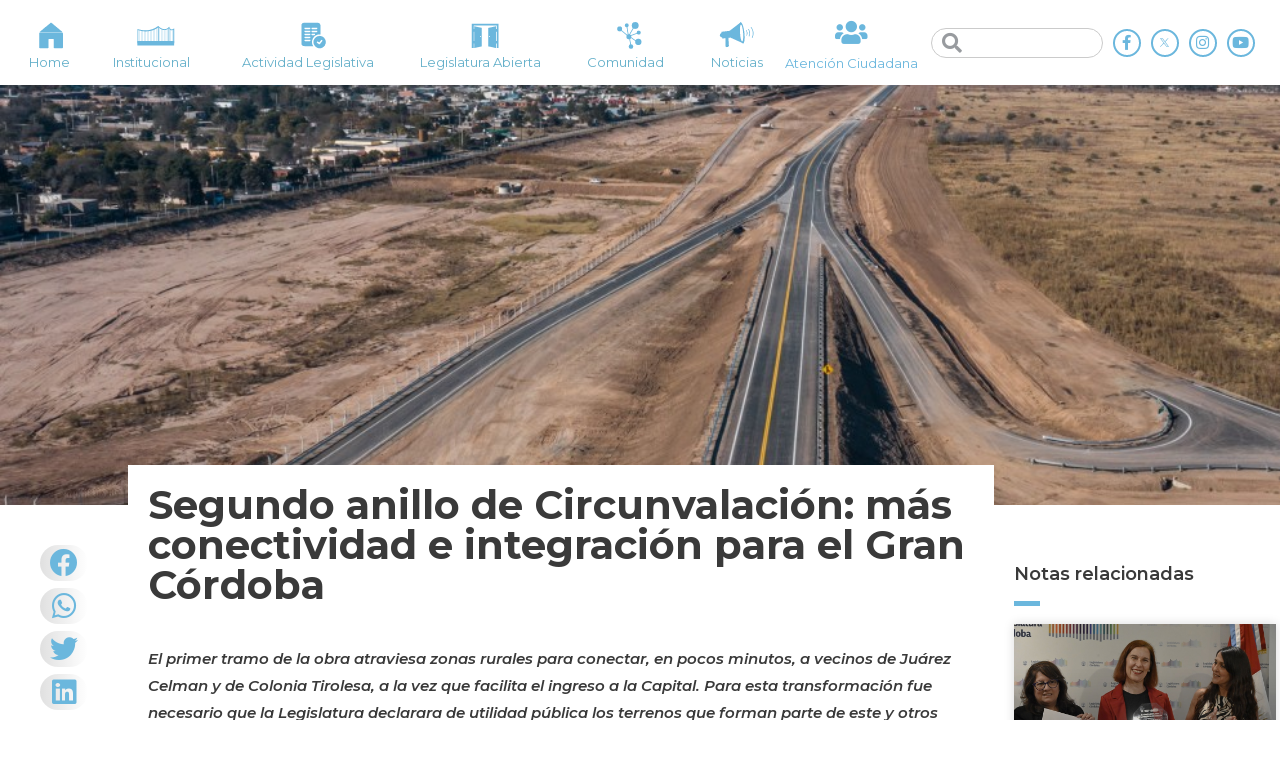

--- FILE ---
content_type: text/html; charset=UTF-8
request_url: https://legislaturacba.gob.ar/segundo-anillo-de-circunvalacion-mas-conectividad-e-integracion-para-el-gran-cordoba/
body_size: 25791
content:
<!DOCTYPE html>
<html lang="es-AR">
<head>
<!-- Google Tag Manager -->
<script>(function(w,d,s,l,i){w[l]=w[l]||[];w[l].push({'gtm.start':
new Date().getTime(),event:'gtm.js'});var f=d.getElementsByTagName(s)[0],
j=d.createElement(s),dl=l!='dataLayer'?'&l='+l:'';j.async=true;j.src=
'https://www.googletagmanager.com/gtm.js?id='+i+dl;f.parentNode.insertBefore(j,f);
})(window,document,'script','dataLayer','GTM-NPHPBQQ');</script>
<!-- End Google Tag Manager -->
<meta charset="UTF-8">
<meta name="viewport" content="width=device-width, initial-scale=1">
<link rel="profile" href="https://gmpg.org/xfn/11">

				<style type="text/css" id="ast-elementor-compatibility-css">
					.elementor-widget-heading .elementor-heading-title {
						margin: 0;
					}
				</style>
			
	<!-- This site is optimized with the Yoast SEO plugin v18.4.1 - https://yoast.com/wordpress/plugins/seo/ -->
	<title>Segundo anillo de Circunvalación: más conectividad e integración para el Gran Córdoba - Legislatura de la Provincia de Córdoba</title>
	<meta name="robots" content="index, follow, max-snippet:-1, max-image-preview:large, max-video-preview:-1" />
	<link rel="canonical" href="https://legislaturacba.gob.ar/segundo-anillo-de-circunvalacion-mas-conectividad-e-integracion-para-el-gran-cordoba/" />
	<meta property="og:locale" content="es_ES" />
	<meta property="og:type" content="article" />
	<meta property="og:title" content="Segundo anillo de Circunvalación: más conectividad e integración para el Gran Córdoba - Legislatura de la Provincia de Córdoba" />
	<meta property="og:description" content="El primer tramo de la obra atraviesa zonas rurales para conectar, en pocos minutos, a vecinos de Juárez Celman y de Colonia Tirolesa, a la vez que facilita el ingreso a la Capital. Para esta transformación fue necesario que la Legislatura declarara de utilidad pública los terrenos que forman parte de este y otros tramos del proyecto." />
	<meta property="og:url" content="https://legislaturacba.gob.ar/segundo-anillo-de-circunvalacion-mas-conectividad-e-integracion-para-el-gran-cordoba/" />
	<meta property="og:site_name" content="Legislatura de la Provincia de Córdoba" />
	<meta property="article:published_time" content="2023-10-15T11:00:00+00:00" />
	<meta property="article:modified_time" content="2023-10-14T14:59:31+00:00" />
	<meta property="og:image" content="https://legislaturacba.gob.ar/wp-content/uploads/2023/10/Leyes-que-transforman_Segundo-Anillo.jpg" />
	<meta property="og:image:width" content="993" />
	<meta property="og:image:height" content="660" />
	<meta property="og:image:type" content="image/jpeg" />
	<meta name="twitter:card" content="summary_large_image" />
	<meta name="twitter:label1" content="Escrito por" />
	<meta name="twitter:data1" content="Beatriz Palacios" />
	<meta name="twitter:label2" content="Tiempo de lectura" />
	<meta name="twitter:data2" content="3 minutos" />
	<script type="application/ld+json" class="yoast-schema-graph">{"@context":"https://schema.org","@graph":[{"@type":"WebSite","@id":"https://legislaturacba.gob.ar/#website","url":"https://legislaturacba.gob.ar/","name":"Legislatura de la Provincia de Córdoba","description":"Portal Oficial de la Legislatura de la Provincia de Córdoba","potentialAction":[{"@type":"SearchAction","target":{"@type":"EntryPoint","urlTemplate":"https://legislaturacba.gob.ar/?s={search_term_string}"},"query-input":"required name=search_term_string"}],"inLanguage":"es-AR"},{"@type":"ImageObject","@id":"https://legislaturacba.gob.ar/segundo-anillo-de-circunvalacion-mas-conectividad-e-integracion-para-el-gran-cordoba/#primaryimage","inLanguage":"es-AR","url":"https://legislaturacba.gob.ar/wp-content/uploads/2023/10/Leyes-que-transforman_Segundo-Anillo.jpg","contentUrl":"https://legislaturacba.gob.ar/wp-content/uploads/2023/10/Leyes-que-transforman_Segundo-Anillo.jpg","width":993,"height":660,"caption":"Segundo anillo de Circunvalación: más conectividad e integración para el Gran Córdoba"},{"@type":"WebPage","@id":"https://legislaturacba.gob.ar/segundo-anillo-de-circunvalacion-mas-conectividad-e-integracion-para-el-gran-cordoba/#webpage","url":"https://legislaturacba.gob.ar/segundo-anillo-de-circunvalacion-mas-conectividad-e-integracion-para-el-gran-cordoba/","name":"Segundo anillo de Circunvalación: más conectividad e integración para el Gran Córdoba - Legislatura de la Provincia de Córdoba","isPartOf":{"@id":"https://legislaturacba.gob.ar/#website"},"primaryImageOfPage":{"@id":"https://legislaturacba.gob.ar/segundo-anillo-de-circunvalacion-mas-conectividad-e-integracion-para-el-gran-cordoba/#primaryimage"},"datePublished":"2023-10-15T11:00:00+00:00","dateModified":"2023-10-14T14:59:31+00:00","author":{"@id":"https://legislaturacba.gob.ar/#/schema/person/11237966b0b869c7d54d56dbf85f63d5"},"breadcrumb":{"@id":"https://legislaturacba.gob.ar/segundo-anillo-de-circunvalacion-mas-conectividad-e-integracion-para-el-gran-cordoba/#breadcrumb"},"inLanguage":"es-AR","potentialAction":[{"@type":"ReadAction","target":["https://legislaturacba.gob.ar/segundo-anillo-de-circunvalacion-mas-conectividad-e-integracion-para-el-gran-cordoba/"]}]},{"@type":"BreadcrumbList","@id":"https://legislaturacba.gob.ar/segundo-anillo-de-circunvalacion-mas-conectividad-e-integracion-para-el-gran-cordoba/#breadcrumb","itemListElement":[{"@type":"ListItem","position":1,"name":"Home","item":"https://legislaturacba.gob.ar/"},{"@type":"ListItem","position":2,"name":"NOTICIAS","item":"https://legislaturacba.gob.ar/noticias/"},{"@type":"ListItem","position":3,"name":"Segundo anillo de Circunvalación: más conectividad e integración para el Gran Córdoba"}]},{"@type":"Person","@id":"https://legislaturacba.gob.ar/#/schema/person/11237966b0b869c7d54d56dbf85f63d5","name":"Beatriz Palacios","image":{"@type":"ImageObject","@id":"https://legislaturacba.gob.ar/#personlogo","inLanguage":"es-AR","url":"https://secure.gravatar.com/avatar/5fa5aa085cf4e344d4fa681a5865421d?s=96&d=mm&r=g","contentUrl":"https://secure.gravatar.com/avatar/5fa5aa085cf4e344d4fa681a5865421d?s=96&d=mm&r=g","caption":"Beatriz Palacios"},"url":"https://legislaturacba.gob.ar/author/beatrizpalacios/"}]}</script>
	<!-- / Yoast SEO plugin. -->


<link rel='dns-prefetch' href='//fonts.googleapis.com' />
<link rel='dns-prefetch' href='//s.w.org' />
<link rel="alternate" type="application/rss+xml" title="Legislatura de la Provincia de Córdoba &raquo; Feed" href="https://legislaturacba.gob.ar/feed/" />
<link rel="alternate" type="application/rss+xml" title="Legislatura de la Provincia de Córdoba &raquo; RSS de los comentarios" href="https://legislaturacba.gob.ar/comments/feed/" />
<link rel="alternate" type="application/rss+xml" title="Legislatura de la Provincia de Córdoba &raquo; Segundo anillo de Circunvalación: más conectividad e integración para el Gran Córdoba RSS de los comentarios" href="https://legislaturacba.gob.ar/segundo-anillo-de-circunvalacion-mas-conectividad-e-integracion-para-el-gran-cordoba/feed/" />
		<script>
			window._wpemojiSettings = {"baseUrl":"https:\/\/s.w.org\/images\/core\/emoji\/12.0.0-1\/72x72\/","ext":".png","svgUrl":"https:\/\/s.w.org\/images\/core\/emoji\/12.0.0-1\/svg\/","svgExt":".svg","source":{"concatemoji":"https:\/\/legislaturacba.gob.ar\/wp-includes\/js\/wp-emoji-release.min.js?ver=5.4.18"}};
			/*! This file is auto-generated */
			!function(e,a,t){var n,r,o,i=a.createElement("canvas"),p=i.getContext&&i.getContext("2d");function s(e,t){var a=String.fromCharCode;p.clearRect(0,0,i.width,i.height),p.fillText(a.apply(this,e),0,0);e=i.toDataURL();return p.clearRect(0,0,i.width,i.height),p.fillText(a.apply(this,t),0,0),e===i.toDataURL()}function c(e){var t=a.createElement("script");t.src=e,t.defer=t.type="text/javascript",a.getElementsByTagName("head")[0].appendChild(t)}for(o=Array("flag","emoji"),t.supports={everything:!0,everythingExceptFlag:!0},r=0;r<o.length;r++)t.supports[o[r]]=function(e){if(!p||!p.fillText)return!1;switch(p.textBaseline="top",p.font="600 32px Arial",e){case"flag":return s([127987,65039,8205,9895,65039],[127987,65039,8203,9895,65039])?!1:!s([55356,56826,55356,56819],[55356,56826,8203,55356,56819])&&!s([55356,57332,56128,56423,56128,56418,56128,56421,56128,56430,56128,56423,56128,56447],[55356,57332,8203,56128,56423,8203,56128,56418,8203,56128,56421,8203,56128,56430,8203,56128,56423,8203,56128,56447]);case"emoji":return!s([55357,56424,55356,57342,8205,55358,56605,8205,55357,56424,55356,57340],[55357,56424,55356,57342,8203,55358,56605,8203,55357,56424,55356,57340])}return!1}(o[r]),t.supports.everything=t.supports.everything&&t.supports[o[r]],"flag"!==o[r]&&(t.supports.everythingExceptFlag=t.supports.everythingExceptFlag&&t.supports[o[r]]);t.supports.everythingExceptFlag=t.supports.everythingExceptFlag&&!t.supports.flag,t.DOMReady=!1,t.readyCallback=function(){t.DOMReady=!0},t.supports.everything||(n=function(){t.readyCallback()},a.addEventListener?(a.addEventListener("DOMContentLoaded",n,!1),e.addEventListener("load",n,!1)):(e.attachEvent("onload",n),a.attachEvent("onreadystatechange",function(){"complete"===a.readyState&&t.readyCallback()})),(n=t.source||{}).concatemoji?c(n.concatemoji):n.wpemoji&&n.twemoji&&(c(n.twemoji),c(n.wpemoji)))}(window,document,window._wpemojiSettings);
		</script>
		<style>
img.wp-smiley,
img.emoji {
	display: inline !important;
	border: none !important;
	box-shadow: none !important;
	height: 1em !important;
	width: 1em !important;
	margin: 0 .07em !important;
	vertical-align: -0.1em !important;
	background: none !important;
	padding: 0 !important;
}
</style>
	<link rel='stylesheet' id='jet-menu-astra-css'  href='https://legislaturacba.gob.ar/wp-content/plugins/jet-menu/integration/themes/astra/assets/css/style.css?ver=2.0.4' media='all' />
<link rel='stylesheet' id='astra-theme-css-css'  href='https://legislaturacba.gob.ar/wp-content/themes/astra/assets/css/minified/style.min.css?ver=2.4.5' media='all' />
<style id='astra-theme-css-inline-css'>
html{font-size:93.75%;}a,.page-title{color:#0274be;}a:hover,a:focus{color:#3a3a3a;}body,button,input,select,textarea,.ast-button,.ast-custom-button{font-family:'Montserrat',sans-serif;font-weight:400;font-size:15px;font-size:1rem;}blockquote{color:#000000;}.site-title{font-size:35px;font-size:2.3333333333333rem;}.ast-archive-description .ast-archive-title{font-size:40px;font-size:2.6666666666667rem;}.site-header .site-description{font-size:15px;font-size:1rem;}.entry-title{font-size:40px;font-size:2.6666666666667rem;}.comment-reply-title{font-size:24px;font-size:1.6rem;}.ast-comment-list #cancel-comment-reply-link{font-size:15px;font-size:1rem;}h1,.entry-content h1{font-size:40px;font-size:2.6666666666667rem;}h2,.entry-content h2{font-size:30px;font-size:2rem;}h3,.entry-content h3{font-size:25px;font-size:1.6666666666667rem;}h4,.entry-content h4{font-size:20px;font-size:1.3333333333333rem;}h5,.entry-content h5{font-size:18px;font-size:1.2rem;}h6,.entry-content h6{font-size:15px;font-size:1rem;}.ast-single-post .entry-title,.page-title{font-size:30px;font-size:2rem;}#secondary,#secondary button,#secondary input,#secondary select,#secondary textarea{font-size:15px;font-size:1rem;}::selection{background-color:#0274be;color:#ffffff;}body,h1,.entry-title a,.entry-content h1,h2,.entry-content h2,h3,.entry-content h3,h4,.entry-content h4,h5,.entry-content h5,h6,.entry-content h6,.wc-block-grid__product-title{color:#3a3a3a;}.tagcloud a:hover,.tagcloud a:focus,.tagcloud a.current-item{color:#ffffff;border-color:#0274be;background-color:#0274be;}.main-header-menu a,.ast-header-custom-item a{color:#3a3a3a;}.main-header-menu li:hover > a,.main-header-menu li:hover > .ast-menu-toggle,.main-header-menu .ast-masthead-custom-menu-items a:hover,.main-header-menu li.focus > a,.main-header-menu li.focus > .ast-menu-toggle,.main-header-menu .current-menu-item > a,.main-header-menu .current-menu-ancestor > a,.main-header-menu .current_page_item > a,.main-header-menu .current-menu-item > .ast-menu-toggle,.main-header-menu .current-menu-ancestor > .ast-menu-toggle,.main-header-menu .current_page_item > .ast-menu-toggle{color:#0274be;}input:focus,input[type="text"]:focus,input[type="email"]:focus,input[type="url"]:focus,input[type="password"]:focus,input[type="reset"]:focus,input[type="search"]:focus,textarea:focus{border-color:#0274be;}input[type="radio"]:checked,input[type=reset],input[type="checkbox"]:checked,input[type="checkbox"]:hover:checked,input[type="checkbox"]:focus:checked,input[type=range]::-webkit-slider-thumb{border-color:#0274be;background-color:#0274be;box-shadow:none;}.site-footer a:hover + .post-count,.site-footer a:focus + .post-count{background:#0274be;border-color:#0274be;}.footer-adv .footer-adv-overlay{border-top-style:solid;border-top-color:#7a7a7a;}.ast-comment-meta{line-height:1.666666667;font-size:12px;font-size:0.8rem;}.single .nav-links .nav-previous,.single .nav-links .nav-next,.single .ast-author-details .author-title,.ast-comment-meta{color:#0274be;}.entry-meta,.entry-meta *{line-height:1.45;color:#0274be;}.entry-meta a:hover,.entry-meta a:hover *,.entry-meta a:focus,.entry-meta a:focus *{color:#3a3a3a;}.ast-404-layout-1 .ast-404-text{font-size:200px;font-size:13.333333333333rem;}.widget-title{font-size:21px;font-size:1.4rem;color:#3a3a3a;}#cat option,.secondary .calendar_wrap thead a,.secondary .calendar_wrap thead a:visited{color:#0274be;}.secondary .calendar_wrap #today,.ast-progress-val span{background:#0274be;}.secondary a:hover + .post-count,.secondary a:focus + .post-count{background:#0274be;border-color:#0274be;}.calendar_wrap #today > a{color:#ffffff;}.ast-pagination a,.page-links .page-link,.single .post-navigation a{color:#0274be;}.ast-pagination a:hover,.ast-pagination a:focus,.ast-pagination > span:hover:not(.dots),.ast-pagination > span.current,.page-links > .page-link,.page-links .page-link:hover,.post-navigation a:hover{color:#3a3a3a;}.ast-header-break-point .ast-mobile-menu-buttons-minimal.menu-toggle{background:transparent;color:#0274be;}.ast-header-break-point .ast-mobile-menu-buttons-outline.menu-toggle{background:transparent;border:1px solid #0274be;color:#0274be;}.ast-header-break-point .ast-mobile-menu-buttons-fill.menu-toggle{background:#0274be;}@media (min-width:1200px){.ast-separate-container.ast-right-sidebar .entry-content .wp-block-image.alignfull,.ast-separate-container.ast-left-sidebar .entry-content .wp-block-image.alignfull,.ast-separate-container.ast-right-sidebar .entry-content .wp-block-cover.alignfull,.ast-separate-container.ast-left-sidebar .entry-content .wp-block-cover.alignfull{margin-left:-6.67em;margin-right:-6.67em;max-width:unset;width:unset;}.ast-separate-container.ast-right-sidebar .entry-content .wp-block-image.alignwide,.ast-separate-container.ast-left-sidebar .entry-content .wp-block-image.alignwide,.ast-separate-container.ast-right-sidebar .entry-content .wp-block-cover.alignwide,.ast-separate-container.ast-left-sidebar .entry-content .wp-block-cover.alignwide{margin-left:-20px;margin-right:-20px;max-width:unset;width:unset;}.wp-block-group .has-background{padding:20px;}}@media (max-width:921px){#secondary.secondary{padding-top:0;}.ast-separate-container .ast-article-post,.ast-separate-container .ast-article-single{padding:1.5em 2.14em;}.ast-separate-container #primary,.ast-separate-container #secondary{padding:1.5em 0;}.ast-separate-container.ast-right-sidebar #secondary{padding-left:1em;padding-right:1em;}.ast-separate-container.ast-two-container #secondary{padding-left:0;padding-right:0;}.ast-page-builder-template .entry-header #secondary{margin-top:1.5em;}.ast-page-builder-template #secondary{margin-top:1.5em;}#primary,#secondary{padding:1.5em 0;margin:0;}.ast-left-sidebar #content > .ast-container{display:flex;flex-direction:column-reverse;width:100%;}.ast-author-box img.avatar{margin:20px 0 0 0;}.ast-pagination{padding-top:1.5em;text-align:center;}.ast-pagination .next.page-numbers{display:inherit;float:none;}}@media (max-width:921px){.ast-page-builder-template.ast-left-sidebar #secondary{padding-right:20px;}.ast-page-builder-template.ast-right-sidebar #secondary{padding-left:20px;}.ast-right-sidebar #primary{padding-right:0;}.ast-right-sidebar #secondary{padding-left:0;}.ast-left-sidebar #primary{padding-left:0;}.ast-left-sidebar #secondary{padding-right:0;}.ast-pagination .prev.page-numbers{padding-left:.5em;}.ast-pagination .next.page-numbers{padding-right:.5em;}}@media (min-width:922px){.ast-separate-container.ast-right-sidebar #primary,.ast-separate-container.ast-left-sidebar #primary{border:0;}.ast-separate-container.ast-right-sidebar #secondary,.ast-separate-container.ast-left-sidebar #secondary{border:0;margin-left:auto;margin-right:auto;}.ast-separate-container.ast-two-container #secondary .widget:last-child{margin-bottom:0;}.ast-separate-container .ast-comment-list li .comment-respond{padding-left:2.66666em;padding-right:2.66666em;}.ast-author-box{-js-display:flex;display:flex;}.ast-author-bio{flex:1;}.error404.ast-separate-container #primary,.search-no-results.ast-separate-container #primary{margin-bottom:4em;}}@media (min-width:922px){.ast-right-sidebar #primary{border-right:1px solid #eee;}.ast-right-sidebar #secondary{border-left:1px solid #eee;margin-left:-1px;}.ast-left-sidebar #primary{border-left:1px solid #eee;}.ast-left-sidebar #secondary{border-right:1px solid #eee;margin-right:-1px;}.ast-separate-container.ast-two-container.ast-right-sidebar #secondary{padding-left:30px;padding-right:0;}.ast-separate-container.ast-two-container.ast-left-sidebar #secondary{padding-right:30px;padding-left:0;}}.elementor-button-wrapper .elementor-button{border-style:solid;border-top-width:0;border-right-width:0;border-left-width:0;border-bottom-width:0;}body .elementor-button.elementor-size-sm,body .elementor-button.elementor-size-xs,body .elementor-button.elementor-size-md,body .elementor-button.elementor-size-lg,body .elementor-button.elementor-size-xl,body .elementor-button{border-radius:2px;padding-top:10px;padding-right:40px;padding-bottom:10px;padding-left:40px;}.elementor-button-wrapper .elementor-button{border-color:#0274be;background-color:#0274be;}.elementor-button-wrapper .elementor-button:hover,.elementor-button-wrapper .elementor-button:focus{color:#ffffff;background-color:#3a3a3a;border-color:#3a3a3a;}.wp-block-button .wp-block-button__link,.elementor-button-wrapper .elementor-button,.elementor-button-wrapper .elementor-button:visited{color:#ffffff;}.elementor-button-wrapper .elementor-button{font-family:inherit;font-weight:inherit;line-height:1;}.wp-block-button .wp-block-button__link{border-style:solid;border-top-width:0;border-right-width:0;border-left-width:0;border-bottom-width:0;border-color:#0274be;background-color:#0274be;color:#ffffff;font-family:inherit;font-weight:inherit;line-height:1;border-radius:2px;padding-top:10px;padding-right:40px;padding-bottom:10px;padding-left:40px;}.wp-block-button .wp-block-button__link:hover,.wp-block-button .wp-block-button__link:focus{color:#ffffff;background-color:#3a3a3a;border-color:#3a3a3a;}.menu-toggle,button,.ast-button,.ast-custom-button,.button,input#submit,input[type="button"],input[type="submit"],input[type="reset"]{border-style:solid;border-top-width:0;border-right-width:0;border-left-width:0;border-bottom-width:0;color:#ffffff;border-color:#0274be;background-color:#0274be;border-radius:2px;padding-top:10px;padding-right:40px;padding-bottom:10px;padding-left:40px;font-family:inherit;font-weight:inherit;line-height:1;}button:focus,.menu-toggle:hover,button:hover,.ast-button:hover,.button:hover,input[type=reset]:hover,input[type=reset]:focus,input#submit:hover,input#submit:focus,input[type="button"]:hover,input[type="button"]:focus,input[type="submit"]:hover,input[type="submit"]:focus{color:#ffffff;background-color:#3a3a3a;border-color:#3a3a3a;}@media (min-width:921px){.ast-container{max-width:100%;}}@media (min-width:544px){.ast-container{max-width:100%;}}@media (max-width:544px){.ast-separate-container .ast-article-post,.ast-separate-container .ast-article-single{padding:1.5em 1em;}.ast-separate-container #content .ast-container{padding-left:0.54em;padding-right:0.54em;}.ast-separate-container #secondary{padding-top:0;}.ast-separate-container.ast-two-container #secondary .widget{margin-bottom:1.5em;padding-left:1em;padding-right:1em;}.ast-separate-container .comments-count-wrapper{padding:1.5em 1em;}.ast-separate-container .ast-comment-list li.depth-1{padding:1.5em 1em;margin-bottom:1.5em;}.ast-separate-container .ast-comment-list .bypostauthor{padding:.5em;}.ast-separate-container .ast-archive-description{padding:1.5em 1em;}.ast-search-menu-icon.ast-dropdown-active .search-field{width:170px;}}@media (max-width:544px){.ast-comment-list .children{margin-left:0.66666em;}.ast-separate-container .ast-comment-list .bypostauthor li{padding:0 0 0 .5em;}}@media (max-width:921px){.ast-mobile-header-stack .main-header-bar .ast-search-menu-icon{display:inline-block;}.ast-header-break-point.ast-header-custom-item-outside .ast-mobile-header-stack .main-header-bar .ast-search-icon{margin:0;}.ast-comment-avatar-wrap img{max-width:2.5em;}.comments-area{margin-top:1.5em;}.ast-separate-container .comments-count-wrapper{padding:2em 2.14em;}.ast-separate-container .ast-comment-list li.depth-1{padding:1.5em 2.14em;}.ast-separate-container .comment-respond{padding:2em 2.14em;}}@media (max-width:921px){.ast-header-break-point .main-header-bar .ast-search-menu-icon.slide-search .search-form{right:0;}.ast-header-break-point .ast-mobile-header-stack .main-header-bar .ast-search-menu-icon.slide-search .search-form{right:-1em;}.ast-comment-avatar-wrap{margin-right:0.5em;}}@media (max-width:544px){.ast-separate-container .comment-respond{padding:1.5em 1em;}}@media (min-width:545px){.ast-page-builder-template .comments-area,.single.ast-page-builder-template .entry-header,.single.ast-page-builder-template .post-navigation{max-width:1480px;margin-left:auto;margin-right:auto;}}@media (max-width:921px){.ast-archive-description .ast-archive-title{font-size:40px;}.entry-title{font-size:30px;}h1,.entry-content h1{font-size:30px;}h2,.entry-content h2{font-size:25px;}h3,.entry-content h3{font-size:20px;}.ast-single-post .entry-title,.page-title{font-size:30px;}}@media (max-width:544px){.ast-archive-description .ast-archive-title{font-size:40px;}.entry-title{font-size:30px;}h1,.entry-content h1{font-size:30px;}h2,.entry-content h2{font-size:25px;}h3,.entry-content h3{font-size:20px;}.ast-single-post .entry-title,.page-title{font-size:30px;}}@media (max-width:921px){html{font-size:85.5%;}}@media (max-width:544px){html{font-size:85.5%;}}@media (min-width:922px){.ast-container{max-width:1480px;}}@font-face {font-family: "Astra";src: url(https://legislaturacba.gob.ar/wp-content/themes/astra/assets/fonts/astra.woff) format("woff"),url(https://legislaturacba.gob.ar/wp-content/themes/astra/assets/fonts/astra.ttf) format("truetype"),url(https://legislaturacba.gob.ar/wp-content/themes/astra/assets/fonts/astra.svg#astra) format("svg");font-weight: normal;font-style: normal;font-display: fallback;}@media (max-width:921px) {.main-header-bar .main-header-bar-navigation{display:none;}}@media (min-width:922px){.single-post .site-content > .ast-container{max-width:1440px;}}.ast-desktop .main-header-menu.submenu-with-border .sub-menu,.ast-desktop .main-header-menu.submenu-with-border .children,.ast-desktop .main-header-menu.submenu-with-border .astra-full-megamenu-wrapper{border-color:#0274be;}.ast-desktop .main-header-menu.submenu-with-border .sub-menu,.ast-desktop .main-header-menu.submenu-with-border .children{border-top-width:0px;border-right-width:0px;border-left-width:0px;border-bottom-width:0px;border-style:solid;}.ast-desktop .main-header-menu.submenu-with-border .sub-menu .sub-menu,.ast-desktop .main-header-menu.submenu-with-border .children .children{top:-0px;}.ast-desktop .main-header-menu.submenu-with-border .sub-menu a,.ast-desktop .main-header-menu.submenu-with-border .children a{border-bottom-width:0px;border-style:solid;border-color:#eaeaea;}@media (min-width:922px){.main-header-menu .sub-menu li.ast-left-align-sub-menu:hover > ul,.main-header-menu .sub-menu li.ast-left-align-sub-menu.focus > ul{margin-left:-0px;}}@media (max-width:920px){.ast-404-layout-1 .ast-404-text{font-size:100px;font-size:6.6666666666667rem;}}.ast-breadcrumbs .trail-browse,.ast-breadcrumbs .trail-items,.ast-breadcrumbs .trail-items li{display:inline-block;margin:0;padding:0;border:none;background:inherit;text-indent:0;}.ast-breadcrumbs .trail-browse{font-size:inherit;font-style:inherit;font-weight:inherit;color:inherit;}.ast-breadcrumbs .trail-items{list-style:none;}.trail-items li::after{padding:0 0.3em;content:"\00bb";}.trail-items li:last-of-type::after{display:none;}.ast-header-break-point .main-header-bar{border-bottom-width:0;}@media (min-width:922px){.main-header-bar{border-bottom-width:0;}}.ast-safari-browser-less-than-11 .main-header-menu .menu-item,.ast-safari-browser-less-than-11 .main-header-bar .ast-masthead-custom-menu-items{display:block;}.main-header-menu .menu-item,.main-header-bar .ast-masthead-custom-menu-items{-js-display:flex;display:flex;-webkit-box-pack:center;-webkit-justify-content:center;-moz-box-pack:center;-ms-flex-pack:center;justify-content:center;-webkit-box-orient:vertical;-webkit-box-direction:normal;-webkit-flex-direction:column;-moz-box-orient:vertical;-moz-box-direction:normal;-ms-flex-direction:column;flex-direction:column;}.main-header-menu > .menu-item > a{height:100%;-webkit-box-align:center;-webkit-align-items:center;-moz-box-align:center;-ms-flex-align:center;align-items:center;-js-display:flex;display:flex;}.ast-primary-menu-disabled .main-header-bar .ast-masthead-custom-menu-items{flex:unset;}.ast-desktop .astra-menu-animation-slide-up>.menu-item>.astra-full-megamenu-wrapper,.ast-desktop .astra-menu-animation-slide-up>.menu-item>.sub-menu,.ast-desktop .astra-menu-animation-slide-up>.menu-item>.sub-menu .sub-menu{opacity:0;visibility:hidden;transform:translateY(.5em);transition:visibility .2s ease,transform .2s ease}.ast-desktop .astra-menu-animation-slide-up>.menu-item .menu-item.focus>.sub-menu,.ast-desktop .astra-menu-animation-slide-up>.menu-item .menu-item:hover>.sub-menu,.ast-desktop .astra-menu-animation-slide-up>.menu-item.focus>.astra-full-megamenu-wrapper,.ast-desktop .astra-menu-animation-slide-up>.menu-item.focus>.sub-menu,.ast-desktop .astra-menu-animation-slide-up>.menu-item:hover>.astra-full-megamenu-wrapper,.ast-desktop .astra-menu-animation-slide-up>.menu-item:hover>.sub-menu{opacity:1;visibility:visible;transform:translateY(0);transition:opacity .2s ease,visibility .2s ease,transform .2s ease}.ast-desktop .astra-menu-animation-slide-up>.full-width-mega.menu-item.focus>.astra-full-megamenu-wrapper,.ast-desktop .astra-menu-animation-slide-up>.full-width-mega.menu-item:hover>.astra-full-megamenu-wrapper{-js-display:flex;display:flex}.ast-desktop .astra-menu-animation-slide-down>.menu-item>.astra-full-megamenu-wrapper,.ast-desktop .astra-menu-animation-slide-down>.menu-item>.sub-menu,.ast-desktop .astra-menu-animation-slide-down>.menu-item>.sub-menu .sub-menu{opacity:0;visibility:hidden;transform:translateY(-.5em);transition:visibility .2s ease,transform .2s ease}.ast-desktop .astra-menu-animation-slide-down>.menu-item .menu-item.focus>.sub-menu,.ast-desktop .astra-menu-animation-slide-down>.menu-item .menu-item:hover>.sub-menu,.ast-desktop .astra-menu-animation-slide-down>.menu-item.focus>.astra-full-megamenu-wrapper,.ast-desktop .astra-menu-animation-slide-down>.menu-item.focus>.sub-menu,.ast-desktop .astra-menu-animation-slide-down>.menu-item:hover>.astra-full-megamenu-wrapper,.ast-desktop .astra-menu-animation-slide-down>.menu-item:hover>.sub-menu{opacity:1;visibility:visible;transform:translateY(0);transition:opacity .2s ease,visibility .2s ease,transform .2s ease}.ast-desktop .astra-menu-animation-slide-down>.full-width-mega.menu-item.focus>.astra-full-megamenu-wrapper,.ast-desktop .astra-menu-animation-slide-down>.full-width-mega.menu-item:hover>.astra-full-megamenu-wrapper{-js-display:flex;display:flex}.ast-desktop .astra-menu-animation-fade>.menu-item>.astra-full-megamenu-wrapper,.ast-desktop .astra-menu-animation-fade>.menu-item>.sub-menu,.ast-desktop .astra-menu-animation-fade>.menu-item>.sub-menu .sub-menu{opacity:0;visibility:hidden;transition:opacity ease-in-out .3s}.ast-desktop .astra-menu-animation-fade>.menu-item .menu-item.focus>.sub-menu,.ast-desktop .astra-menu-animation-fade>.menu-item .menu-item:hover>.sub-menu,.ast-desktop .astra-menu-animation-fade>.menu-item.focus>.astra-full-megamenu-wrapper,.ast-desktop .astra-menu-animation-fade>.menu-item.focus>.sub-menu,.ast-desktop .astra-menu-animation-fade>.menu-item:hover>.astra-full-megamenu-wrapper,.ast-desktop .astra-menu-animation-fade>.menu-item:hover>.sub-menu{opacity:1;visibility:visible;transition:opacity ease-in-out .3s}.ast-desktop .astra-menu-animation-fade>.full-width-mega.menu-item.focus>.astra-full-megamenu-wrapper,.ast-desktop .astra-menu-animation-fade>.full-width-mega.menu-item:hover>.astra-full-megamenu-wrapper{-js-display:flex;display:flex}
</style>
<link rel='stylesheet' id='astra-google-fonts-css'  href='//fonts.googleapis.com/css?family=Montserrat%3A400%2C100%2C200%2C300%2C500%2C600%2C700%2C800%2C900&#038;display=fallback&#038;ver=2.4.5' media='all' />
<link rel='stylesheet' id='wp-block-library-css'  href='https://legislaturacba.gob.ar/wp-includes/css/dist/block-library/style.min.css?ver=5.4.18' media='all' />
<link rel='stylesheet' id='jet-engine-frontend-css'  href='https://legislaturacba.gob.ar/wp-content/plugins/jet-engine/assets/css/frontend.css?ver=2.4.8' media='all' />
<link rel='stylesheet' id='astra-addon-css-css'  href='https://legislaturacba.gob.ar/wp-content/uploads/astra-addon/astra-addon-65d75aa2f24638-30527445.css?ver=2.5.1' media='all' />
<style id='astra-addon-css-inline-css'>
#content:before{content:"921";position:absolute;overflow:hidden;opacity:0;visibility:hidden;}@media (max-width:921px){.single.ast-separate-container .ast-author-meta{padding:1.5em 2.14em;}.single .ast-author-meta .post-author-avatar{margin-bottom:1em;}.ast-separate-container .ast-grid-2 .ast-article-post,.ast-separate-container .ast-grid-3 .ast-article-post,.ast-separate-container .ast-grid-4 .ast-article-post{width:100%;}.blog-layout-1 .post-content,.blog-layout-1 .ast-blog-featured-section{float:none;}.ast-separate-container .ast-article-post.remove-featured-img-padding.has-post-thumbnail .blog-layout-1 .post-content .ast-blog-featured-section:first-child .square .posted-on{margin-top:0;}.ast-separate-container .ast-article-post.remove-featured-img-padding.has-post-thumbnail .blog-layout-1 .post-content .ast-blog-featured-section:first-child .circle .posted-on{margin-top:1em;}.ast-separate-container .ast-article-post.remove-featured-img-padding .blog-layout-1 .post-content .ast-blog-featured-section:first-child .post-thumb-img-content{margin-top:-1.5em;}.ast-separate-container .ast-article-post.remove-featured-img-padding .blog-layout-1 .post-thumb-img-content{margin-left:-2.14em;margin-right:-2.14em;}.ast-separate-container .ast-article-single.remove-featured-img-padding .single-layout-1 .entry-header .post-thumb-img-content:first-child{margin-top:-1.5em;}.ast-separate-container .ast-article-single.remove-featured-img-padding .single-layout-1 .post-thumb-img-content{margin-left:-2.14em;margin-right:-2.14em;}.ast-separate-container.ast-blog-grid-2 .ast-article-post.remove-featured-img-padding.has-post-thumbnail .blog-layout-1 .post-content .ast-blog-featured-section .square .posted-on,.ast-separate-container.ast-blog-grid-3 .ast-article-post.remove-featured-img-padding.has-post-thumbnail .blog-layout-1 .post-content .ast-blog-featured-section .square .posted-on,.ast-separate-container.ast-blog-grid-4 .ast-article-post.remove-featured-img-padding.has-post-thumbnail .blog-layout-1 .post-content .ast-blog-featured-section .square .posted-on{margin-left:-1.5em;margin-right:-1.5em;}.ast-separate-container.ast-blog-grid-2 .ast-article-post.remove-featured-img-padding.has-post-thumbnail .blog-layout-1 .post-content .ast-blog-featured-section .circle .posted-on,.ast-separate-container.ast-blog-grid-3 .ast-article-post.remove-featured-img-padding.has-post-thumbnail .blog-layout-1 .post-content .ast-blog-featured-section .circle .posted-on,.ast-separate-container.ast-blog-grid-4 .ast-article-post.remove-featured-img-padding.has-post-thumbnail .blog-layout-1 .post-content .ast-blog-featured-section .circle .posted-on{margin-left:-0.5em;margin-right:-0.5em;}.ast-separate-container.ast-blog-grid-2 .ast-article-post.remove-featured-img-padding.has-post-thumbnail .blog-layout-1 .post-content .ast-blog-featured-section:first-child .square .posted-on,.ast-separate-container.ast-blog-grid-3 .ast-article-post.remove-featured-img-padding.has-post-thumbnail .blog-layout-1 .post-content .ast-blog-featured-section:first-child .square .posted-on,.ast-separate-container.ast-blog-grid-4 .ast-article-post.remove-featured-img-padding.has-post-thumbnail .blog-layout-1 .post-content .ast-blog-featured-section:first-child .square .posted-on{margin-top:0;}.ast-separate-container.ast-blog-grid-2 .ast-article-post.remove-featured-img-padding.has-post-thumbnail .blog-layout-1 .post-content .ast-blog-featured-section:first-child .circle .posted-on,.ast-separate-container.ast-blog-grid-3 .ast-article-post.remove-featured-img-padding.has-post-thumbnail .blog-layout-1 .post-content .ast-blog-featured-section:first-child .circle .posted-on,.ast-separate-container.ast-blog-grid-4 .ast-article-post.remove-featured-img-padding.has-post-thumbnail .blog-layout-1 .post-content .ast-blog-featured-section:first-child .circle .posted-on{margin-top:1em;}.ast-separate-container.ast-blog-grid-2 .ast-article-post.remove-featured-img-padding .blog-layout-1 .post-content .ast-blog-featured-section:first-child .post-thumb-img-content,.ast-separate-container.ast-blog-grid-3 .ast-article-post.remove-featured-img-padding .blog-layout-1 .post-content .ast-blog-featured-section:first-child .post-thumb-img-content,.ast-separate-container.ast-blog-grid-4 .ast-article-post.remove-featured-img-padding .blog-layout-1 .post-content .ast-blog-featured-section:first-child .post-thumb-img-content{margin-top:-1.5em;}.ast-separate-container.ast-blog-grid-2 .ast-article-post.remove-featured-img-padding .blog-layout-1 .post-thumb-img-content,.ast-separate-container.ast-blog-grid-3 .ast-article-post.remove-featured-img-padding .blog-layout-1 .post-thumb-img-content,.ast-separate-container.ast-blog-grid-4 .ast-article-post.remove-featured-img-padding .blog-layout-1 .post-thumb-img-content{margin-left:-1.5em;margin-right:-1.5em;}.blog-layout-2{display:flex;flex-direction:column-reverse;}.ast-separate-container .blog-layout-3,.ast-separate-container .blog-layout-1{display:block;}.ast-plain-container .ast-grid-2 .ast-article-post,.ast-plain-container .ast-grid-3 .ast-article-post,.ast-plain-container .ast-grid-4 .ast-article-post,.ast-page-builder-template .ast-grid-2 .ast-article-post,.ast-page-builder-template .ast-grid-3 .ast-article-post,.ast-page-builder-template .ast-grid-4 .ast-article-post{width:100%;}}@media (max-width:921px){.ast-separate-container .ast-article-post.remove-featured-img-padding.has-post-thumbnail .blog-layout-1 .post-content .ast-blog-featured-section .square .posted-on{margin-top:0;margin-left:-2.14em;}.ast-separate-container .ast-article-post.remove-featured-img-padding.has-post-thumbnail .blog-layout-1 .post-content .ast-blog-featured-section .circle .posted-on{margin-top:0;margin-left:-1.14em;}}@media (min-width:922px){.single .ast-author-meta .ast-author-details{display:flex;}.ast-separate-container.ast-blog-grid-2 .ast-archive-description,.ast-separate-container.ast-blog-grid-3 .ast-archive-description,.ast-separate-container.ast-blog-grid-4 .ast-archive-description{margin-bottom:1.33333em;}.blog-layout-2.ast-no-thumb .post-content,.blog-layout-3.ast-no-thumb .post-content{width:calc(100% - 5.714285714em);}.blog-layout-2.ast-no-thumb.ast-no-date-box .post-content,.blog-layout-3.ast-no-thumb.ast-no-date-box .post-content{width:100%;}.ast-separate-container .ast-grid-2 .ast-article-post.ast-separate-posts,.ast-separate-container .ast-grid-3 .ast-article-post.ast-separate-posts,.ast-separate-container .ast-grid-4 .ast-article-post.ast-separate-posts{border-bottom:0;}.ast-separate-container .ast-grid-2 > .site-main > .ast-row,.ast-separate-container .ast-grid-3 > .site-main > .ast-row,.ast-separate-container .ast-grid-4 > .site-main > .ast-row{margin-left:-1em;margin-right:-1em;display:flex;flex-flow:row wrap;align-items:stretch;}.ast-separate-container .ast-grid-2 > .site-main > .ast-row:before,.ast-separate-container .ast-grid-2 > .site-main > .ast-row:after,.ast-separate-container .ast-grid-3 > .site-main > .ast-row:before,.ast-separate-container .ast-grid-3 > .site-main > .ast-row:after,.ast-separate-container .ast-grid-4 > .site-main > .ast-row:before,.ast-separate-container .ast-grid-4 > .site-main > .ast-row:after{flex-basis:0;width:0;}.ast-separate-container .ast-grid-2 .ast-article-post,.ast-separate-container .ast-grid-3 .ast-article-post,.ast-separate-container .ast-grid-4 .ast-article-post{display:flex;padding:0;}.ast-plain-container .ast-grid-2 > .site-main > .ast-row,.ast-plain-container .ast-grid-3 > .site-main > .ast-row,.ast-plain-container .ast-grid-4 > .site-main > .ast-row,.ast-page-builder-template .ast-grid-2 > .site-main > .ast-row,.ast-page-builder-template .ast-grid-3 > .site-main > .ast-row,.ast-page-builder-template .ast-grid-4 > .site-main > .ast-row{margin-left:-1em;margin-right:-1em;display:flex;flex-flow:row wrap;align-items:stretch;}.ast-plain-container .ast-grid-2 > .site-main > .ast-row:before,.ast-plain-container .ast-grid-2 > .site-main > .ast-row:after,.ast-plain-container .ast-grid-3 > .site-main > .ast-row:before,.ast-plain-container .ast-grid-3 > .site-main > .ast-row:after,.ast-plain-container .ast-grid-4 > .site-main > .ast-row:before,.ast-plain-container .ast-grid-4 > .site-main > .ast-row:after,.ast-page-builder-template .ast-grid-2 > .site-main > .ast-row:before,.ast-page-builder-template .ast-grid-2 > .site-main > .ast-row:after,.ast-page-builder-template .ast-grid-3 > .site-main > .ast-row:before,.ast-page-builder-template .ast-grid-3 > .site-main > .ast-row:after,.ast-page-builder-template .ast-grid-4 > .site-main > .ast-row:before,.ast-page-builder-template .ast-grid-4 > .site-main > .ast-row:after{flex-basis:0;width:0;}.ast-plain-container .ast-grid-2 .ast-article-post,.ast-plain-container .ast-grid-3 .ast-article-post,.ast-plain-container .ast-grid-4 .ast-article-post,.ast-page-builder-template .ast-grid-2 .ast-article-post,.ast-page-builder-template .ast-grid-3 .ast-article-post,.ast-page-builder-template .ast-grid-4 .ast-article-post{display:flex;}.ast-plain-container .ast-grid-2 .ast-article-post:last-child,.ast-plain-container .ast-grid-3 .ast-article-post:last-child,.ast-plain-container .ast-grid-4 .ast-article-post:last-child,.ast-page-builder-template .ast-grid-2 .ast-article-post:last-child,.ast-page-builder-template .ast-grid-3 .ast-article-post:last-child,.ast-page-builder-template .ast-grid-4 .ast-article-post:last-child{margin-bottom:2.5em;}}@media (min-width:922px){.single .post-author-avatar,.single .post-author-bio{float:left;clear:right;}.single .ast-author-meta .post-author-avatar{margin-right:1.33333em;}.single .ast-author-meta .about-author-title-wrapper,.single .ast-author-meta .post-author-bio{text-align:left;}.blog-layout-2 .post-content{padding-right:2em;}.blog-layout-2.ast-no-date-box.ast-no-thumb .post-content{padding-right:0;}.blog-layout-3 .post-content{padding-left:2em;}.blog-layout-3.ast-no-date-box.ast-no-thumb .post-content{padding-left:0;}.ast-separate-container .ast-grid-2 .ast-article-post.ast-separate-posts:nth-child(2n+0),.ast-separate-container .ast-grid-2 .ast-article-post.ast-separate-posts:nth-child(2n+1),.ast-separate-container .ast-grid-3 .ast-article-post.ast-separate-posts:nth-child(2n+0),.ast-separate-container .ast-grid-3 .ast-article-post.ast-separate-posts:nth-child(2n+1),.ast-separate-container .ast-grid-4 .ast-article-post.ast-separate-posts:nth-child(2n+0),.ast-separate-container .ast-grid-4 .ast-article-post.ast-separate-posts:nth-child(2n+1){padding:0 1em 0;}}@media (max-width:544px){.ast-separate-container .ast-article-post.remove-featured-img-padding.has-post-thumbnail .blog-layout-1 .post-content .ast-blog-featured-section:first-child .circle .posted-on{margin-top:0.5em;}.ast-separate-container .ast-article-post.remove-featured-img-padding .blog-layout-1 .post-thumb-img-content,.ast-separate-container .ast-article-single.remove-featured-img-padding .single-layout-1 .post-thumb-img-content,.ast-separate-container.ast-blog-grid-2 .ast-article-post.remove-featured-img-padding.has-post-thumbnail .blog-layout-1 .post-content .ast-blog-featured-section .square .posted-on,.ast-separate-container.ast-blog-grid-3 .ast-article-post.remove-featured-img-padding.has-post-thumbnail .blog-layout-1 .post-content .ast-blog-featured-section .square .posted-on,.ast-separate-container.ast-blog-grid-4 .ast-article-post.remove-featured-img-padding.has-post-thumbnail .blog-layout-1 .post-content .ast-blog-featured-section .square .posted-on{margin-left:-1em;margin-right:-1em;}.ast-separate-container.ast-blog-grid-2 .ast-article-post.remove-featured-img-padding.has-post-thumbnail .blog-layout-1 .post-content .ast-blog-featured-section .circle .posted-on,.ast-separate-container.ast-blog-grid-3 .ast-article-post.remove-featured-img-padding.has-post-thumbnail .blog-layout-1 .post-content .ast-blog-featured-section .circle .posted-on,.ast-separate-container.ast-blog-grid-4 .ast-article-post.remove-featured-img-padding.has-post-thumbnail .blog-layout-1 .post-content .ast-blog-featured-section .circle .posted-on{margin-left:-0.5em;margin-right:-0.5em;}.ast-separate-container.ast-blog-grid-2 .ast-article-post.remove-featured-img-padding.has-post-thumbnail .blog-layout-1 .post-content .ast-blog-featured-section:first-child .circle .posted-on,.ast-separate-container.ast-blog-grid-3 .ast-article-post.remove-featured-img-padding.has-post-thumbnail .blog-layout-1 .post-content .ast-blog-featured-section:first-child .circle .posted-on,.ast-separate-container.ast-blog-grid-4 .ast-article-post.remove-featured-img-padding.has-post-thumbnail .blog-layout-1 .post-content .ast-blog-featured-section:first-child .circle .posted-on{margin-top:0.5em;}.ast-separate-container.ast-blog-grid-2 .ast-article-post.remove-featured-img-padding .blog-layout-1 .post-content .ast-blog-featured-section:first-child .post-thumb-img-content,.ast-separate-container.ast-blog-grid-3 .ast-article-post.remove-featured-img-padding .blog-layout-1 .post-content .ast-blog-featured-section:first-child .post-thumb-img-content,.ast-separate-container.ast-blog-grid-4 .ast-article-post.remove-featured-img-padding .blog-layout-1 .post-content .ast-blog-featured-section:first-child .post-thumb-img-content{margin-top:-1.33333em;}.ast-separate-container.ast-blog-grid-2 .ast-article-post.remove-featured-img-padding .blog-layout-1 .post-thumb-img-content,.ast-separate-container.ast-blog-grid-3 .ast-article-post.remove-featured-img-padding .blog-layout-1 .post-thumb-img-content,.ast-separate-container.ast-blog-grid-4 .ast-article-post.remove-featured-img-padding .blog-layout-1 .post-thumb-img-content{margin-left:-1em;margin-right:-1em;}.ast-separate-container .ast-grid-2 .ast-article-post .blog-layout-1,.ast-separate-container .ast-grid-2 .ast-article-post .blog-layout-2,.ast-separate-container .ast-grid-2 .ast-article-post .blog-layout-3{padding:1.33333em 1em;}.ast-separate-container .ast-grid-3 .ast-article-post .blog-layout-1,.ast-separate-container .ast-grid-4 .ast-article-post .blog-layout-1{padding:1.33333em 1em;}.single.ast-separate-container .ast-author-meta{padding:1.5em 1em;}}@media (max-width:544px){.ast-separate-container .ast-article-post.remove-featured-img-padding.has-post-thumbnail .blog-layout-1 .post-content .ast-blog-featured-section .square .posted-on{margin-left:-1em;}.ast-separate-container .ast-article-post.remove-featured-img-padding.has-post-thumbnail .blog-layout-1 .post-content .ast-blog-featured-section .circle .posted-on{margin-left:-0.5em;}}.ast-article-post .ast-date-meta .posted-on,.ast-article-post .ast-date-meta .posted-on *{background:#0274be;color:#ffffff;}.ast-article-post .ast-date-meta .posted-on .date-month,.ast-article-post .ast-date-meta .posted-on .date-year{color:#ffffff;}.ast-load-more:hover{color:#ffffff;border-color:#0274be;background-color:#0274be;}.ast-loader > div{background-color:#0274be;}.ast-header-break-point .ast-primary-menu-disabled .ast-merge-header-navigation-wrap .ast-above-header-menu-items{border-top:#dadada;}.ast-header-break-point .ast-above-header-menu-items li a,.ast-header-break-point .ast-above-header-navigation ul li a,.ast-header-break-point .ast-above-header-menu-items ul li a,.ast-header-break-point .ast-below-header-menu-items li a,.ast-header-break-point .ast-below-header-actual-nav ul li a,.ast-header-break-point .ast-below-header-menu-items ul li a,.ast-fullscreen-menu-enable.ast-header-break-point .ast-merge-header-navigation-wrap .ast-above-header-menu-items li a:before,.ast-fullscreen-menu-enable.ast-header-break-point .ast-merge-header-navigation-wrap .ast-above-header-menu-items li.menu-item-has-children a:before,.ast-fullscreen-menu-enable.ast-header-break-point .ast-merge-header-navigation-wrap .ast-below-header-menu-items li a:before,.ast-fullscreen-menu-enable.ast-header-break-point .ast-merge-header-navigation-wrap .ast-below-header-menu-items li.menu-item-has-children a:before{border-bottom:#dadada;}#ast-scroll-top{color:#000000;background-color:#00bbff;font-size:13px;font-size:0.86666666666667rem;}.site-title,.site-title a{font-family:'Montserrat',sans-serif;text-transform:inherit;}.site-header .site-description{text-transform:inherit;}.secondary .widget-title{font-family:'Montserrat',sans-serif;text-transform:inherit;}.secondary .widget > *:not(.widget-title){font-family:'Montserrat',sans-serif;}.ast-single-post .entry-title,.page-title{font-family:'Montserrat',sans-serif;text-transform:inherit;}.ast-archive-description .ast-archive-title{font-family:'Montserrat',sans-serif;text-transform:inherit;}.blog .entry-title,.blog .entry-title a,.archive .entry-title,.archive .entry-title a,.search .entry-title,.search .entry-title a {font-family:'Montserrat',sans-serif;text-transform:inherit;}h1,.entry-content h1{text-transform:inherit;}h2,.entry-content h2{text-transform:inherit;}h3,.entry-content h3{text-transform:inherit;}h4,.entry-content h4{text-transform:inherit;}h5,.entry-content h5{text-transform:inherit;}h6,.entry-content h6{text-transform:inherit;}.ast-desktop .ast-mega-menu-enabled.ast-below-header-menu li a:hover,.ast-desktop .ast-mega-menu-enabled.ast-below-header-menu li a:focus{background-color:#575757;}.ast-desktop .ast-below-header-navigation .astra-megamenu-li li a:hover,.ast-desktop .ast-below-header-navigation .astra-megamenu-li .menu-item a:focus{color:#ffffff;}.ast-above-header-menu .astra-full-megamenu-wrapper{box-shadow:0 5px 20px rgba(0,0,0,0.06);}.ast-above-header-menu .astra-full-megamenu-wrapper .sub-menu,.ast-above-header-menu .astra-megamenu .sub-menu{box-shadow:none;}.ast-below-header-menu.ast-mega-menu-enabled.submenu-with-border .astra-full-megamenu-wrapper{border-color:#ffffff;}.ast-below-header-menu .astra-full-megamenu-wrapper{box-shadow:0 5px 20px rgba(0,0,0,0.06);}.ast-below-header-menu .astra-full-megamenu-wrapper .sub-menu,.ast-below-header-menu .astra-megamenu .sub-menu{box-shadow:none;}.ast-desktop .ast-mega-menu-enabled.main-header-menu .menu-item-heading > a{font-weight:700;font-size:1.1em;}.ast-desktop .ast-above-header .submenu-with-border .astra-full-megamenu-wrapper{border-top-width:2px;border-left-width:0px;border-right-width:0px;border-bottom-width:0px;border-style:solid;}.ast-desktop .ast-below-header .submenu-with-border .astra-full-megamenu-wrapper{border-top-width:2px;border-left-width:0px;border-right-width:0px;border-bottom-width:0px;border-style:solid;}
</style>
<link rel='stylesheet' id='font-awesome-all-css'  href='https://legislaturacba.gob.ar/wp-content/plugins/jet-menu/assets/public/lib/font-awesome/css/all.min.css?ver=5.12.0' media='all' />
<link rel='stylesheet' id='font-awesome-v4-shims-css'  href='https://legislaturacba.gob.ar/wp-content/plugins/jet-menu/assets/public/lib/font-awesome/css/v4-shims.min.css?ver=5.12.0' media='all' />
<link rel='stylesheet' id='jet-menu-public-css'  href='https://legislaturacba.gob.ar/wp-content/plugins/jet-menu/assets/public/css/public.css?ver=2.0.4' media='all' />
<link rel='stylesheet' id='jet-elements-css'  href='https://legislaturacba.gob.ar/wp-content/plugins/jet-elements/assets/css/jet-elements.css?ver=2.3.0' media='all' />
<link rel='stylesheet' id='jet-elements-skin-css'  href='https://legislaturacba.gob.ar/wp-content/plugins/jet-elements/assets/css/jet-elements-skin.css?ver=2.3.0' media='all' />
<link rel='stylesheet' id='elementor-icons-css'  href='https://legislaturacba.gob.ar/wp-content/plugins/elementor/assets/lib/eicons/css/elementor-icons.min.css?ver=5.7.0' media='all' />
<link rel='stylesheet' id='elementor-animations-css'  href='https://legislaturacba.gob.ar/wp-content/plugins/elementor/assets/lib/animations/animations.min.css?ver=2.9.13' media='all' />
<link rel='stylesheet' id='elementor-frontend-css'  href='https://legislaturacba.gob.ar/wp-content/plugins/elementor/assets/css/frontend.min.css?ver=2.9.13' media='all' />
<style id='elementor-frontend-inline-css'>
.elementor-38994 .elementor-element.elementor-element-91a560e:not(.elementor-motion-effects-element-type-background) > .elementor-column-wrap, .elementor-38994 .elementor-element.elementor-element-91a560e > .elementor-column-wrap > .elementor-motion-effects-container > .elementor-motion-effects-layer{background-image:url("https://legislaturacba.gob.ar/wp-content/uploads/2023/10/Leyes-que-transforman_Segundo-Anillo.jpg");}
</style>
<link rel='stylesheet' id='powerpack-frontend-css'  href='https://legislaturacba.gob.ar/wp-content/plugins/powerpack-elements/assets/css/min/frontend.min.css?ver=1.5.0' media='all' />
<link rel='stylesheet' id='elementor-pro-css'  href='https://legislaturacba.gob.ar/wp-content/plugins/elementor-pro/assets/css/frontend.min.css?ver=2.10.2' media='all' />
<link rel='stylesheet' id='jet-blog-css'  href='https://legislaturacba.gob.ar/wp-content/plugins/jet-blog/assets/css/jet-blog.css?ver=2.2.8' media='all' />
<link rel='stylesheet' id='jet-tabs-frontend-css'  href='https://legislaturacba.gob.ar/wp-content/plugins/jet-tabs/assets/css/jet-tabs-frontend.css?ver=2.1.10' media='all' />
<link rel='stylesheet' id='jet-tricks-frontend-css'  href='https://legislaturacba.gob.ar/wp-content/plugins/jet-tricks/assets/css/jet-tricks-frontend.css?ver=1.2.9' media='all' />
<link rel='stylesheet' id='font-awesome-5-all-css'  href='https://legislaturacba.gob.ar/wp-content/plugins/elementor/assets/lib/font-awesome/css/all.min.css?ver=4.1.1' media='all' />
<link rel='stylesheet' id='font-awesome-4-shim-css'  href='https://legislaturacba.gob.ar/wp-content/plugins/elementor/assets/lib/font-awesome/css/v4-shims.min.css?ver=2.9.13' media='all' />
<link rel='stylesheet' id='premium-pro-css'  href='https://legislaturacba.gob.ar/wp-content/plugins/premium-addons-pro/assets/frontend/min-css/premium-addons.min.css?ver=2.2.3' media='all' />
<link rel='stylesheet' id='elementor-post-7297-css'  href='https://legislaturacba.gob.ar/wp-content/uploads/elementor/css/post-7297.css?ver=1702920608' media='all' />
<link rel='stylesheet' id='happy-icons-css'  href='https://legislaturacba.gob.ar/wp-content/plugins/happy-elementor-addons/assets/fonts/style.min.css?ver=2.12.3' media='all' />
<link rel='stylesheet' id='font-awesome-css'  href='https://legislaturacba.gob.ar/wp-content/plugins/elementor/assets/lib/font-awesome/css/font-awesome.min.css?ver=4.7.0' media='all' />
<link rel='stylesheet' id='elementor-post-7253-css'  href='https://legislaturacba.gob.ar/wp-content/uploads/elementor/css/post-7253.css?ver=1759698970' media='all' />
<link rel='stylesheet' id='elementor-post-38994-css'  href='https://legislaturacba.gob.ar/wp-content/uploads/elementor/css/post-38994.css?ver=1663251182' media='all' />
<link rel='stylesheet' id='google-fonts-1-css'  href='https://fonts.googleapis.com/css?family=Montserrat%3A100%2C100italic%2C200%2C200italic%2C300%2C300italic%2C400%2C400italic%2C500%2C500italic%2C600%2C600italic%2C700%2C700italic%2C800%2C800italic%2C900%2C900italic%7CPoppins%3A100%2C100italic%2C200%2C200italic%2C300%2C300italic%2C400%2C400italic%2C500%2C500italic%2C600%2C600italic%2C700%2C700italic%2C800%2C800italic%2C900%2C900italic&#038;ver=5.4.18' media='all' />
<link rel='stylesheet' id='elementor-icons-shared-0-css'  href='https://legislaturacba.gob.ar/wp-content/plugins/elementor/assets/lib/font-awesome/css/fontawesome.min.css?ver=5.12.0' media='all' />
<link rel='stylesheet' id='elementor-icons-fa-solid-css'  href='https://legislaturacba.gob.ar/wp-content/plugins/elementor/assets/lib/font-awesome/css/solid.min.css?ver=5.12.0' media='all' />
<link rel='stylesheet' id='elementor-icons-fa-brands-css'  href='https://legislaturacba.gob.ar/wp-content/plugins/elementor/assets/lib/font-awesome/css/brands.min.css?ver=5.12.0' media='all' />
<script>
var pp = {"ajax_url":"https:\/\/legislaturacba.gob.ar\/wp-admin\/admin-ajax.php"};
</script>
<script src='https://legislaturacba.gob.ar/wp-includes/js/jquery/jquery.js?ver=1.12.4-wp'></script>
<script src='https://legislaturacba.gob.ar/wp-includes/js/jquery/jquery-migrate.min.js?ver=1.4.1'></script>
<!--[if IE]>
<script src='https://legislaturacba.gob.ar/wp-content/themes/astra/assets/js/minified/flexibility.min.js?ver=2.4.5'></script>
<script>
flexibility(document.documentElement);
</script>
<![endif]-->
<script src='https://legislaturacba.gob.ar/wp-content/plugins/elementor/assets/lib/font-awesome/js/v4-shims.min.js?ver=2.9.13'></script>
<link rel='https://api.w.org/' href='https://legislaturacba.gob.ar/wp-json/' />
<link rel="EditURI" type="application/rsd+xml" title="RSD" href="https://legislaturacba.gob.ar/xmlrpc.php?rsd" />
<link rel="wlwmanifest" type="application/wlwmanifest+xml" href="https://legislaturacba.gob.ar/wp-includes/wlwmanifest.xml" /> 
<meta name="generator" content="WordPress 5.4.18" />
<link rel='shortlink' href='https://legislaturacba.gob.ar/?p=64375' />
<link rel="alternate" type="application/json+oembed" href="https://legislaturacba.gob.ar/wp-json/oembed/1.0/embed?url=https%3A%2F%2Flegislaturacba.gob.ar%2Fsegundo-anillo-de-circunvalacion-mas-conectividad-e-integracion-para-el-gran-cordoba%2F" />
<link rel="alternate" type="text/xml+oembed" href="https://legislaturacba.gob.ar/wp-json/oembed/1.0/embed?url=https%3A%2F%2Flegislaturacba.gob.ar%2Fsegundo-anillo-de-circunvalacion-mas-conectividad-e-integracion-para-el-gran-cordoba%2F&#038;format=xml" />
<meta name="generator" content="Site Kit by Google 1.73.0" /><!-- PanoPress [1.3] -->
<script type="text/javascript">
pp_oppp=false;
pb_options={"fullscreen":true,"fade":true,"animate":true,"shadow":true,"width":"640px","height":"480px","style":{"box":"pb-light","overlay":"pb-light-overlay"},"galleries":false,"resize":1};
</script>
<script type="text/javascript"  src="https://legislaturacba.gob.ar/wp-content/plugins/panopress/js/panopress.js?v=1.3"></script>
<link rel="stylesheet" type="text/css" media="all" href="https://legislaturacba.gob.ar/wp-content/plugins/panopress/css/panopress.css?v=1.3" />	
<!-- /PanoPress -->
<link rel="pingback" href="https://legislaturacba.gob.ar/xmlrpc.php">
<style>.recentcomments a{display:inline !important;padding:0 !important;margin:0 !important;}</style><link rel="icon" href="https://legislaturacba.gob.ar/wp-content/uploads/2020/06/cropped-favicon_Artboard-49-32x32.png" sizes="32x32" />
<link rel="icon" href="https://legislaturacba.gob.ar/wp-content/uploads/2020/06/cropped-favicon_Artboard-49-192x192.png" sizes="192x192" />
<link rel="apple-touch-icon" href="https://legislaturacba.gob.ar/wp-content/uploads/2020/06/cropped-favicon_Artboard-49-180x180.png" />
<meta name="msapplication-TileImage" content="https://legislaturacba.gob.ar/wp-content/uploads/2020/06/cropped-favicon_Artboard-49-270x270.png" />
	
<meta name="google-site-verification" content="G-VboyO5ZVInRh_-AZWnwVFiUc2TZd6KvqMWjPdc_f0" />
</head>

<body itemtype='https://schema.org/Blog' itemscope='itemscope' class="post-template-default single single-post postid-64375 single-format-standard ast-desktop ast-page-builder-template ast-no-sidebar astra-2.4.5 ast-header-custom-item-inside group-blog ast-blog-single-style-1 ast-single-post ast-inherit-site-logo-transparent ast-above-mobile-menu-align-stack ast-default-menu-enable ast-default-above-menu-enable ast-above-header-hide-on-mobile ast-below-header-hide-on-mobile jet-desktop-menu-active elementor-page-38994 ast-normal-title-enabled elementor-default elementor-kit-17 elementor-page-6642 elementor-page-10308 elementor-page-7563 elementor-page-13331 elementor-page-6963 elementor-page-66549 elementor-page-67178 astra-addon-2.5.1">
	<!-- Google Tag Manager (noscript) -->
<noscript><iframe src="https://www.googletagmanager.com/ns.html?id=GTM-NPHPBQQ"
height="0" width="0" style="display:none;visibility:hidden"></iframe></noscript>
<!-- End Google Tag Manager (noscript) -->

<div 
	class="hfeed site" id="page">
	<a class="skip-link screen-reader-text" href="#content">Ir al contenido</a>

	
			<div data-elementor-type="header" data-elementor-id="7297" class="elementor elementor-7297 elementor-location-header" data-elementor-settings="[]">
		<div class="elementor-inner">
			<div class="elementor-section-wrap">
						<section class="elementor-element elementor-element-113f166 elementor-section-full_width elementor-section-stretched elementor-section-height-default elementor-section-height-default elementor-section elementor-top-section" data-id="113f166" data-element_type="section" data-settings="{&quot;background_background&quot;:&quot;classic&quot;,&quot;sticky&quot;:&quot;top&quot;,&quot;stretch_section&quot;:&quot;section-stretched&quot;,&quot;sticky_on&quot;:[&quot;desktop&quot;,&quot;tablet&quot;,&quot;mobile&quot;],&quot;sticky_offset&quot;:0,&quot;sticky_effects_offset&quot;:0}">
							<div class="elementor-background-overlay"></div>
							<div class="elementor-container elementor-column-gap-default">
				<div class="elementor-row">
				<div class="elementor-element elementor-element-49b2814 elementor-column elementor-col-25 elementor-top-column" data-id="49b2814" data-element_type="column" data-settings="{&quot;background_background&quot;:&quot;classic&quot;}">
			<div class="elementor-column-wrap  elementor-element-populated">
					<div class="elementor-widget-wrap">
				<section class="elementor-element elementor-element-3864d8c elementor-section-boxed elementor-section-height-default elementor-section-height-default elementor-section elementor-inner-section" data-id="3864d8c" data-element_type="section">
						<div class="elementor-container elementor-column-gap-default">
				<div class="elementor-row">
				<div class="elementor-element elementor-element-97d189c elementor-column elementor-col-100 elementor-inner-column" data-id="97d189c" data-element_type="column">
			<div class="elementor-column-wrap  elementor-element-populated">
					<div class="elementor-widget-wrap">
				<div class="elementor-element elementor-element-9141407 elementor-widget elementor-widget-jet-mega-menu" data-id="9141407" data-element_type="widget" data-widget_type="jet-mega-menu.default">
				<div class="elementor-widget-container">
			<div class="menu-main-menu-container"><div class="jet-menu-container"><div class="jet-menu-inner"><ul class="jet-menu  jet-menu--animation-type-fade "><li id="jet-menu-item-55" class="homeicon jet-menu-item jet-menu-item-type-custom jet-menu-item-object-custom jet-no-roll-up jet-simple-menu-item jet-regular-item jet-menu-item-55"><a href="/" class="top-level-link"><div class="jet-menu-item-wrapper"><div class="jet-menu-icon"><svg id="11d21db8-b2f7-4faf-9599-697245612b9c" data-name="Capa 1" xmlns="http://www.w3.org/2000/svg" viewBox="0 0 300 300"><title>iconos home</title><path d="M242.13,133.44H74a5.3,5.3,0,0,0-5.08,5.47V243.52A5.31,5.31,0,0,0,74,249h59.74a5.31,5.31,0,0,0,5.08-5.48V181.85c0-1.09,2.29-2,5.08-2h28.35c2.79,0,5.08.9,5.08,2v61.67a5.31,5.31,0,0,0,5.08,5.48h59.74a5.31,5.31,0,0,0,5.08-5.48V138.91A5.3,5.3,0,0,0,242.13,133.44Z" style="fill:#6bb7dd"/><path d="M87,115.23,72.92,127c-2.21,1.85-1.73,3.35,1.06,3.35H242.13c2.79,0,3.27-1.5,1.06-3.35L162.08,59.38a6.55,6.55,0,0,0-8,0l-34,28.33a3.42,3.42,0,0,1-2.09.94" style="fill:#6bb7dd"/></svg></div><div class="jet-menu-title">Home</div></div></a></li>
<li id="jet-menu-item-128" class="jet-menu-item jet-menu-item-type-custom jet-menu-item-object-custom jet-menu-item-has-children jet-no-roll-up jet-simple-menu-item jet-regular-item jet-menu-item-128"><a class="top-level-link"><div class="jet-menu-item-wrapper"><div class="jet-menu-icon"><svg id="d43053df-3eb4-4da9-8270-2225b08a7512" data-name="Capa 1" xmlns="http://www.w3.org/2000/svg" viewBox="0 0 300 300"><title>iconos home</title><rect x="270.28" y="111.51" width="1.82" height="99.48" style="fill:#6bb7dd"/><path d="M10.47,211V104.21S95,139.49,166.79,82.32c0,0,45,49.87,82.72,5.47,0,0,6.69,35.89,36.49,12.77V211h-6.69l.3-99.78s-24.93,14.6-31-14c0,0-30.41,39.53-80.89-4.87,0,0-59.61,51.7-150.23,21.29L17.16,211Z" style="fill:#6bb7dd"/><rect x="243.42" y="96.31" width="6.69" height="114.69" style="fill:#6bb7dd"/><rect x="163.75" y="89.62" width="6.69" height="121.38" style="fill:#6bb7dd"/><rect x="37.56" y="113.34" width="1.82" height="97.66" style="fill:#6bb7dd"/><rect x="26.14" y="113.34" width="1.82" height="97.66" style="fill:#6bb7dd"/><rect x="48.98" y="116.07" width="1.82" height="94.92" style="fill:#6bb7dd"/><rect x="60.39" y="116.07" width="1.82" height="94.92" style="fill:#6bb7dd"/><rect x="71.81" y="116.07" width="1.82" height="94.92" style="fill:#6bb7dd"/><rect x="83.22" y="116.07" width="1.82" height="94.92" style="fill:#6bb7dd"/><rect x="94.64" y="116.07" width="1.82" height="94.92" style="fill:#6bb7dd"/><rect x="106.06" y="111.51" width="1.82" height="99.48" style="fill:#6bb7dd"/><rect x="117.47" y="108.02" width="1.82" height="102.97" style="fill:#6bb7dd"/><rect x="128.89" y="104.41" width="1.82" height="106.58" style="fill:#6bb7dd"/><rect x="140.3" y="100.2" width="1.82" height="110.8" style="fill:#6bb7dd"/><rect x="151.72" y="94.18" width="1.82" height="116.81" style="fill:#6bb7dd"/><rect x="189.62" y="104.52" width="1.82" height="106.47" style="fill:#6bb7dd"/><rect x="178.2" y="96.61" width="1.82" height="114.38" style="fill:#6bb7dd"/><rect x="201.03" y="107.39" width="1.82" height="103.6" style="fill:#6bb7dd"/><rect x="212.45" y="107.39" width="1.82" height="103.6" style="fill:#6bb7dd"/><rect x="223.87" y="107.39" width="1.82" height="103.6" style="fill:#6bb7dd"/><rect x="235.25" y="100.26" width="1.82" height="110.73" style="fill:#6bb7dd"/><rect x="258.86" y="110.6" width="1.89" height="100.39" style="fill:#6bb7dd"/><line x1="10" y1="212.26" x2="286" y2="212.26" style="fill:none;stroke:#6bb7dd;stroke-miterlimit:10;stroke-width:34.3138563475414px"/></svg></div><div class="jet-menu-title">Institucional</div><i class="jet-dropdown-arrow fa fa-caret-down"></i></div></a>
<ul  class="jet-sub-menu">
	<li id="jet-menu-item-21186" class="jet-menu-item jet-menu-item-type-post_type jet-menu-item-object-page jet-no-roll-up jet-simple-menu-item jet-regular-item jet-menu-item-21186 jet-sub-menu-item"><a href="https://legislaturacba.gob.ar/institucional/" class="sub-level-link"><div class="jet-menu-item-wrapper"><div class="jet-menu-title">Poder Legislativo</div></div></a></li>
	<li id="jet-menu-item-79867" class="jet-menu-item jet-menu-item-type-custom jet-menu-item-object-custom jet-no-roll-up jet-simple-menu-item jet-regular-item jet-menu-item-79867 jet-sub-menu-item"><a href="http://web2.cba.gov.ar/web/leyes.nsf/(vLeyesxNro)/CP00?OpenDocument" class="sub-level-link"><div class="jet-menu-item-wrapper"><div class="jet-menu-title">Constitución Provincial</div></div></a></li>
	<li id="jet-menu-item-74868" class="jet-menu-item jet-menu-item-type-custom jet-menu-item-object-custom jet-no-roll-up jet-simple-menu-item jet-regular-item jet-menu-item-74868 jet-sub-menu-item"><a href="https://legislaturacba.gob.ar/wp-content/uploads/2025/03/Reglamento-Interno-Marzo-2025.pdf" class="sub-level-link"><div class="jet-menu-item-wrapper"><div class="jet-menu-title">Reglamento interno</div></div></a></li>
	<li id="jet-menu-item-80376" class="jet-menu-item jet-menu-item-type-custom jet-menu-item-object-custom jet-no-roll-up jet-simple-menu-item jet-regular-item jet-menu-item-80376 jet-sub-menu-item"><a href="https://legislaturacba.gob.ar/legisladores/" class="sub-level-link"><div class="jet-menu-item-wrapper"><div class="jet-menu-title">Legisladores</div></div></a></li>
	<li id="jet-menu-item-74871" class="jet-menu-item jet-menu-item-type-custom jet-menu-item-object-custom jet-menu-item-has-children jet-no-roll-up jet-simple-menu-item jet-regular-item jet-menu-item-74871 jet-sub-menu-item"><a href="#" class="sub-level-link"><div class="jet-menu-item-wrapper"><div class="jet-menu-title">Organigrama</div><i class="jet-dropdown-arrow fa fa-angle-right"></i></div></a>
	<ul  class="jet-sub-menu">
		<li id="jet-menu-item-57" class="jet-menu-item jet-menu-item-type-post_type jet-menu-item-object-page jet-no-roll-up jet-simple-menu-item jet-regular-item jet-menu-item-57 jet-sub-menu-item"><a href="https://legislaturacba.gob.ar/autoridades/" class="sub-level-link"><div class="jet-menu-item-wrapper"><div class="jet-menu-title">Autoridades de Cámara</div></div></a></li>
		<li id="jet-menu-item-135" class="jet-menu-item jet-menu-item-type-custom jet-menu-item-object-custom jet-menu-item-has-children jet-no-roll-up jet-simple-menu-item jet-regular-item jet-menu-item-135 jet-sub-menu-item"><a href="#" class="sub-level-link"><div class="jet-menu-item-wrapper"><div class="jet-menu-title">Secretarías</div><i class="jet-dropdown-arrow fa fa-angle-right"></i></div></a>
		<ul  class="jet-sub-menu">
			<li id="jet-menu-item-82" class="jet-menu-item jet-menu-item-type-post_type jet-menu-item-object-page jet-no-roll-up jet-simple-menu-item jet-regular-item jet-menu-item-82 jet-sub-menu-item"><a href="https://legislaturacba.gob.ar/secretaria-general/" class="sub-level-link"><div class="jet-menu-item-wrapper"><div class="jet-menu-title">Secretaría General</div></div></a></li>
			<li id="jet-menu-item-85" class="jet-menu-item jet-menu-item-type-post_type jet-menu-item-object-page jet-no-roll-up jet-simple-menu-item jet-regular-item jet-menu-item-85 jet-sub-menu-item"><a href="https://legislaturacba.gob.ar/secretaria-administrativa/" class="sub-level-link"><div class="jet-menu-item-wrapper"><div class="jet-menu-title">Secretaría Administrativa</div></div></a></li>
			<li id="jet-menu-item-83" class="jet-menu-item jet-menu-item-type-post_type jet-menu-item-object-page jet-no-roll-up jet-simple-menu-item jet-regular-item jet-menu-item-83 jet-sub-menu-item"><a href="https://legislaturacba.gob.ar/secretaria-legislativa/" class="sub-level-link"><div class="jet-menu-item-wrapper"><div class="jet-menu-title">Secretaría Legislativa</div></div></a></li>
			<li id="jet-menu-item-84" class="jet-menu-item jet-menu-item-type-post_type jet-menu-item-object-page jet-no-roll-up jet-simple-menu-item jet-regular-item jet-menu-item-84 jet-sub-menu-item"><a href="https://legislaturacba.gob.ar/secretaria-de-comisiones/" class="sub-level-link"><div class="jet-menu-item-wrapper"><div class="jet-menu-title">Secretaría de Comisiones</div></div></a></li>
		</ul>
</li>
		<li id="jet-menu-item-92198" class="jet-menu-item jet-menu-item-type-custom jet-menu-item-object-custom jet-menu-item-has-children jet-no-roll-up jet-simple-menu-item jet-regular-item jet-menu-item-92198 jet-sub-menu-item"><a href="#" class="sub-level-link"><div class="jet-menu-item-wrapper"><div class="jet-menu-title">Direcciones Generales</div><i class="jet-dropdown-arrow fa fa-angle-right"></i></div></a>
		<ul  class="jet-sub-menu">
			<li id="jet-menu-item-92211" class="jet-menu-item jet-menu-item-type-post_type jet-menu-item-object-page jet-no-roll-up jet-simple-menu-item jet-regular-item jet-menu-item-92211 jet-sub-menu-item"><a href="https://legislaturacba.gob.ar/direccion-general-de-prensa-y-contenidos-digitales%e2%80%8b/" class="sub-level-link"><div class="jet-menu-item-wrapper"><div class="jet-menu-title">Prensa y Contenidos Digitales​</div></div></a></li>
			<li id="jet-menu-item-64" class="jet-menu-item jet-menu-item-type-post_type jet-menu-item-object-page jet-no-roll-up jet-simple-menu-item jet-regular-item jet-menu-item-64 jet-sub-menu-item"><a href="https://legislaturacba.gob.ar/comunicacion-protocolo-y-coordinacion/" class="sub-level-link"><div class="jet-menu-item-wrapper"><div class="jet-menu-title">Vinculación y Protocolo</div></div></a></li>
			<li id="jet-menu-item-92221" class="jet-menu-item jet-menu-item-type-post_type jet-menu-item-object-page jet-no-roll-up jet-simple-menu-item jet-regular-item jet-menu-item-92221 jet-sub-menu-item"><a href="https://legislaturacba.gob.ar/duplicated-comunicacion-protocolo-y-coordinacion-53/" class="sub-level-link"><div class="jet-menu-item-wrapper"><div class="jet-menu-title">Coordinación​</div></div></a></li>
		</ul>
</li>
	</ul>
</li>
</ul>
</li>
<li id="jet-menu-item-129" class="jet-menu-item jet-menu-item-type-custom jet-menu-item-object-custom jet-menu-item-has-children jet-no-roll-up jet-simple-menu-item jet-regular-item jet-menu-item-129"><a class="top-level-link"><div class="jet-menu-item-wrapper"><div class="jet-menu-icon"><svg id="7ffbe210-2d24-41e0-bed1-d845dd7be812" data-name="Capa 1" xmlns="http://www.w3.org/2000/svg" viewBox="0 0 300 300"><title>iconos home</title><path d="M207.38,145.65h1c1.78,0,3.56.15,5.31.34V80.8a22.64,22.64,0,0,0-22.61-22.61H93A22.64,22.64,0,0,0,70.42,80.8v130A22.63,22.63,0,0,0,93,233.45h65.49a57.53,57.53,0,0,1,48.86-87.8ZM151.5,95.11H185a5.62,5.62,0,0,1,0,11.23H151.5a5.62,5.62,0,0,1,0-11.23Zm0,22.45H185a5.62,5.62,0,0,1,0,11.23H151.5a5.62,5.62,0,0,1,0-11.23Zm-18.85,79H99.15a5.61,5.61,0,1,1,0-11.22h33.5a5.61,5.61,0,1,1,0,11.22Zm0-22.83H99.15a5.61,5.61,0,1,1,0-11.22h33.5a5.61,5.61,0,0,1,0,11.22Zm0-22.45H99.15a5.62,5.62,0,1,1,0-11.23h33.5a5.62,5.62,0,0,1,0,11.23Zm0-22.46H99.15a5.62,5.62,0,1,1,0-11.23h33.5a5.62,5.62,0,0,1,0,11.23Zm0-22.45H99.15a5.62,5.62,0,1,1,0-11.23h33.5a5.62,5.62,0,0,1,0,11.23Zm13.24,39.29A5.61,5.61,0,0,1,151.5,140h16.14a5.62,5.62,0,0,1,0,11.23H151.5A5.62,5.62,0,0,1,145.89,145.63Z" style="fill:#6bb7dd"/><path d="M240.62,170.44a46.36,46.36,0,0,0-32.4-13.93h-.84a46.63,46.63,0,1,0,33.24,13.94ZM227.3,195.57l-17.8,22.19a5.62,5.62,0,0,1-7.68,1l-13.28-9.62a5.61,5.61,0,1,1,6.59-9.09l9,6.49,14.46-18a5.62,5.62,0,0,1,8.76,7Z" style="fill:#6bb7dd"/></svg></div><div class="jet-menu-title">Actividad Legislativa</div><i class="jet-dropdown-arrow fa fa-caret-down"></i></div></a>
<ul  class="jet-sub-menu">
	<li id="jet-menu-item-7570" class="jet-menu-item jet-menu-item-type-custom jet-menu-item-object-custom jet-no-roll-up jet-simple-menu-item jet-regular-item jet-menu-item-7570 jet-sub-menu-item"><a href="http://gld.legislaturacba.gob.ar/" class="sub-level-link"><div class="jet-menu-item-wrapper"><div class="jet-menu-title">Gestión Legislativa</div></div></a></li>
	<li id="jet-menu-item-46106" class="jet-menu-item jet-menu-item-type-post_type jet-menu-item-object-page jet-no-roll-up jet-simple-menu-item jet-regular-item jet-menu-item-46106 jet-sub-menu-item"><a href="https://legislaturacba.gob.ar/el-camino-de-la-ley/" class="sub-level-link"><div class="jet-menu-item-wrapper"><div class="jet-menu-title">El camino de la ley</div></div></a></li>
	<li id="jet-menu-item-16454" class="jet-menu-item jet-menu-item-type-custom jet-menu-item-object-custom jet-menu-item-has-children jet-no-roll-up jet-simple-menu-item jet-regular-item jet-menu-item-16454 jet-sub-menu-item"><a href="#" class="sub-level-link"><div class="jet-menu-item-wrapper"><div class="jet-menu-title">Comisiones</div><i class="jet-dropdown-arrow fa fa-angle-right"></i></div></a>
	<ul  class="jet-sub-menu">
		<li id="jet-menu-item-81037" class="jet-menu-item jet-menu-item-type-post_type jet-menu-item-object-page jet-no-roll-up jet-simple-menu-item jet-regular-item jet-menu-item-81037 jet-sub-menu-item"><a href="https://legislaturacba.gob.ar/agenda/" class="sub-level-link"><div class="jet-menu-item-wrapper"><div class="jet-menu-title">Agenda</div></div></a></li>
		<li id="jet-menu-item-58" class="jet-menu-item jet-menu-item-type-post_type jet-menu-item-object-page jet-no-roll-up jet-simple-menu-item jet-regular-item jet-menu-item-58 jet-sub-menu-item"><a href="https://legislaturacba.gob.ar/comisiones-permanentes/" class="sub-level-link"><div class="jet-menu-item-wrapper"><div class="jet-menu-title">Permanentes</div></div></a></li>
		<li id="jet-menu-item-17077" class="jet-menu-item jet-menu-item-type-post_type jet-menu-item-object-page jet-no-roll-up jet-simple-menu-item jet-regular-item jet-menu-item-17077 jet-sub-menu-item"><a href="https://legislaturacba.gob.ar/comisiones-especiales-organos-interpoderes/" class="sub-level-link"><div class="jet-menu-item-wrapper"><div class="jet-menu-title">Especiales | Órganos interpoderes</div></div></a></li>
	</ul>
</li>
	<li id="jet-menu-item-76492" class="jet-menu-item jet-menu-item-type-custom jet-menu-item-object-custom jet-menu-item-home jet-menu-item-has-children jet-no-roll-up jet-simple-menu-item jet-regular-item jet-menu-item-76492 jet-sub-menu-item"><a href="https://legislaturacba.gob.ar/#" class="sub-level-link"><div class="jet-menu-item-wrapper"><div class="jet-menu-title">Memorias de gestión</div><i class="jet-dropdown-arrow fa fa-angle-right"></i></div></a>
	<ul  class="jet-sub-menu">
		<li id="jet-menu-item-76496" class="jet-menu-item jet-menu-item-type-custom jet-menu-item-object-custom jet-no-roll-up jet-simple-menu-item jet-regular-item jet-menu-item-76496 jet-sub-menu-item"><a href="https://legislaturacba.gob.ar/wp-content/uploads/2021/01/MEMORIA-DE-GESTION-2020-final.pdf" class="sub-level-link"><div class="jet-menu-item-wrapper"><div class="jet-menu-title">Memoria de gestión 2020</div></div></a></li>
		<li id="jet-menu-item-76493" class="jet-menu-item jet-menu-item-type-custom jet-menu-item-object-custom jet-no-roll-up jet-simple-menu-item jet-regular-item jet-menu-item-76493 jet-sub-menu-item"><a href="https://legislaturacba.gob.ar/wp-content/uploads/2022/02/DIGITAL-Memoria-de-Gestión-2021_compressed.pdf" class="sub-level-link"><div class="jet-menu-item-wrapper"><div class="jet-menu-title">Memoria de gestión 2021</div></div></a></li>
		<li id="jet-menu-item-76495" class="jet-menu-item jet-menu-item-type-custom jet-menu-item-object-custom jet-no-roll-up jet-simple-menu-item jet-regular-item jet-menu-item-76495 jet-sub-menu-item"><a href="https://legislaturacba.gob.ar/wp-content/uploads/2023/02/Memoria-de-Gestión-2022_digital.pdf" class="sub-level-link"><div class="jet-menu-item-wrapper"><div class="jet-menu-title">Memoria de gestión 2022</div></div></a></li>
		<li id="jet-menu-item-76494" class="jet-menu-item jet-menu-item-type-custom jet-menu-item-object-custom jet-no-roll-up jet-simple-menu-item jet-regular-item jet-menu-item-76494 jet-sub-menu-item"><a href="https://legislaturacba.gob.ar/wp-content/uploads/2023/12/Memoria-de-Gestión-2023.pdf" class="sub-level-link"><div class="jet-menu-item-wrapper"><div class="jet-menu-title">Memoria de gestión 2023</div></div></a></li>
		<li id="jet-menu-item-95746" class="jet-menu-item jet-menu-item-type-custom jet-menu-item-object-custom jet-no-roll-up jet-simple-menu-item jet-regular-item jet-menu-item-95746 jet-sub-menu-item"><a href="https://legislaturacba.gob.ar/wp-content/uploads/2025/02/Memoria-de-Gestión-2024.pdf" class="sub-level-link"><div class="jet-menu-item-wrapper"><div class="jet-menu-title">Memoria de gestión 2024</div></div></a></li>
	</ul>
</li>
</ul>
</li>
<li id="jet-menu-item-130" class="jet-menu-item jet-menu-item-type-custom jet-menu-item-object-custom jet-menu-item-has-children jet-no-roll-up jet-simple-menu-item jet-regular-item jet-menu-item-130"><a class="top-level-link"><div class="jet-menu-item-wrapper"><div class="jet-menu-icon"><svg id="1d7d03bb-ce7a-4a2e-bea6-93660e79b81e" data-name="Capa 1" xmlns="http://www.w3.org/2000/svg" viewBox="0 0 300 300"><title>iconos home</title><path d="M51.1,65.45V248H64.84V214.45h4.67v33.34l57-12.47V96.73l-57-12.47v21.6H64.84V79.2H237.25v26.66h-5.06V84.26l-57,12.47V235.32l57,12.47V214.45h5.06V248H251V65.45ZM117,157.05c2,0,3.69,1.94,3.69,4.33S119,165.7,117,165.7s-3.68-1.93-3.68-4.32S115,157.05,117,157.05ZM69.51,124.87v70.57H64.84V124.87Zm115.2,40.83c-2,0-3.69-1.93-3.69-4.32s1.65-4.33,3.69-4.33,3.69,1.94,3.69,4.33S186.74,165.7,184.71,165.7Zm52.54,29.74h-5.06V124.87h5.06Z" style="fill:#6bb7dd"/></svg></div><div class="jet-menu-title">Legislatura Abierta</div><i class="jet-dropdown-arrow fa fa-caret-down"></i></div></a>
<ul  class="jet-sub-menu">
	<li id="jet-menu-item-47868" class="jet-menu-item jet-menu-item-type-post_type jet-menu-item-object-page jet-no-roll-up jet-simple-menu-item jet-regular-item jet-menu-item-47868 jet-sub-menu-item"><a href="https://legislaturacba.gob.ar/politica-de-parlamento-abierto/" class="sub-level-link"><div class="jet-menu-item-wrapper"><div class="jet-menu-title">POLÍTICA DE PARLAMENTO ABIERTO</div></div></a></li>
	<li id="jet-menu-item-17536" class="jet-menu-item jet-menu-item-type-post_type jet-menu-item-object-page jet-no-roll-up jet-simple-menu-item jet-regular-item jet-menu-item-17536 jet-sub-menu-item"><a href="https://legislaturacba.gob.ar/portal-de-datos-abiertos/" class="sub-level-link"><div class="jet-menu-item-wrapper"><div class="jet-menu-title">PORTAL DE DATOS ABIERTOS</div></div></a></li>
	<li id="jet-menu-item-13304" class="jet-menu-item jet-menu-item-type-post_type jet-menu-item-object-page jet-no-roll-up jet-simple-menu-item jet-regular-item jet-menu-item-13304 jet-sub-menu-item"><a href="https://legislaturacba.gob.ar/contrataciones-publicas/" class="sub-level-link"><div class="jet-menu-item-wrapper"><div class="jet-menu-title">CONTRATACIONES PÚBLICAS</div></div></a></li>
	<li id="jet-menu-item-118" class="jet-menu-item jet-menu-item-type-post_type jet-menu-item-object-page jet-no-roll-up jet-simple-menu-item jet-regular-item jet-menu-item-118 jet-sub-menu-item"><a href="https://legislaturacba.gob.ar/oficina-tecnica-de-presupuesto/" class="sub-level-link"><div class="jet-menu-item-wrapper"><div class="jet-menu-title">OFICINA TÉCNICA DE PRESUPUESTO</div></div></a></li>
	<li id="jet-menu-item-119" class="jet-menu-item jet-menu-item-type-post_type jet-menu-item-object-page jet-no-roll-up jet-simple-menu-item jet-regular-item jet-menu-item-119 jet-sub-menu-item"><a href="https://legislaturacba.gob.ar/relaciones-institucionales/" class="sub-level-link"><div class="jet-menu-item-wrapper"><div class="jet-menu-title">RELACIONES INSTITUCIONALES</div></div></a></li>
	<li id="jet-menu-item-20463" class="jet-menu-item jet-menu-item-type-post_type jet-menu-item-object-page jet-no-roll-up jet-simple-menu-item jet-regular-item jet-menu-item-20463 jet-sub-menu-item"><a href="https://legislaturacba.gob.ar/simulaciones-parlamentarias/" class="sub-level-link"><div class="jet-menu-item-wrapper"><div class="jet-menu-title">SIMULACIONES PARLAMENTARIAS</div></div></a></li>
</ul>
</li>
<li id="jet-menu-item-132" class="jet-menu-item jet-menu-item-type-custom jet-menu-item-object-custom jet-menu-item-has-children jet-no-roll-up jet-simple-menu-item jet-regular-item jet-menu-item-132"><a class="top-level-link"><div class="jet-menu-item-wrapper"><div class="jet-menu-icon"><svg id="cd4bd862-57d3-459b-9fad-0624d8d33e61" data-name="Capa 1" xmlns="http://www.w3.org/2000/svg" viewBox="0 0 300 300"><title>iconos home</title><circle cx="72.39" cy="104.12" r="18.78" style="fill:#6bb7dd"/><circle cx="125.8" cy="77.23" r="14.73" style="fill:#6bb7dd"/><circle cx="189.15" cy="78.7" r="25.78" style="fill:#6bb7dd"/><circle cx="215.3" cy="132.11" r="15.1" style="fill:#6bb7dd"/><circle cx="141.63" cy="163.05" r="18.78" style="fill:#6bb7dd"/><rect x="105.17" y="98.59" width="5.89" height="72.19" transform="translate(-64.59 133.64) rotate(-50.9)" style="fill:#6bb7dd"/><rect x="128.74" y="80.91" width="5.89" height="72.19" transform="translate(-16.57 21.86) rotate(-8.93)" style="fill:#6bb7dd"/><rect x="157.47" y="86.81" width="5.89" height="72.19" transform="translate(82.94 -63.74) rotate(30)" style="fill:#6bb7dd"/><rect x="180.31" y="108.17" width="5.89" height="72.19" transform="translate(255.29 -77.56) rotate(69.78)" style="fill:#6bb7dd"/><circle cx="212.42" cy="201.78" r="23.58" style="fill:#6bb7dd"/><rect x="175.33" y="147.38" width="5.89" height="72.19" transform="translate(430.73 142.08) rotate(124.87)" style="fill:#6bb7dd"/><circle cx="157.2" cy="236.65" r="17.22" style="fill:#6bb7dd"/><rect x="148.84" y="166.9" width="5.89" height="72.19" transform="translate(337.67 375.31) rotate(169.62)" style="fill:#6bb7dd"/></svg></div><div class="jet-menu-title">Comunidad</div><i class="jet-dropdown-arrow fa fa-caret-down"></i></div></a>
<ul  class="jet-sub-menu">
	<li id="jet-menu-item-20424" class="jet-menu-item jet-menu-item-type-post_type jet-menu-item-object-page jet-no-roll-up jet-simple-menu-item jet-regular-item jet-menu-item-20424 jet-sub-menu-item"><a href="https://legislaturacba.gob.ar/visita-la-legislatura/" class="sub-level-link"><div class="jet-menu-item-wrapper"><div class="jet-menu-title">Visitá la Legislatura</div></div></a></li>
	<li id="jet-menu-item-8687" class="jet-menu-item jet-menu-item-type-post_type jet-menu-item-object-page jet-no-roll-up jet-simple-menu-item jet-regular-item jet-menu-item-8687 jet-sub-menu-item"><a href="https://legislaturacba.gob.ar/en-cordoba-es-ley/" class="sub-level-link"><div class="jet-menu-item-wrapper"><div class="jet-menu-title">En Córdoba es Ley</div></div></a></li>
	<li id="jet-menu-item-63364" class="jet-menu-item jet-menu-item-type-post_type jet-menu-item-object-page jet-no-roll-up jet-simple-menu-item jet-regular-item jet-menu-item-63364 jet-sub-menu-item"><a href="https://legislaturacba.gob.ar/leyes-que-transforman/" class="sub-level-link"><div class="jet-menu-item-wrapper"><div class="jet-menu-title">Leyes que transforman</div></div></a></li>
	<li id="jet-menu-item-56649" class="jet-menu-item jet-menu-item-type-post_type jet-menu-item-object-page jet-no-roll-up jet-simple-menu-item jet-regular-item jet-menu-item-56649 jet-sub-menu-item"><a href="https://legislaturacba.gob.ar/fortalecimiento-de-concejos-deliberantes-2023/" class="sub-level-link"><div class="jet-menu-item-wrapper"><div class="jet-menu-title">Fortalecimiento de Concejos Deliberantes</div></div></a></li>
	<li id="jet-menu-item-103570" class="jet-menu-item jet-menu-item-type-post_type jet-menu-item-object-page jet-no-roll-up jet-simple-menu-item jet-regular-item jet-menu-item-103570 jet-sub-menu-item"><a href="https://legislaturacba.gob.ar/genero-diversidad/" class="sub-level-link"><div class="jet-menu-item-wrapper"><div class="jet-menu-title">Género y diversidad</div></div></a></li>
	<li id="jet-menu-item-100364" class="jet-menu-item jet-menu-item-type-post_type jet-menu-item-object-page jet-no-roll-up jet-simple-menu-item jet-regular-item jet-menu-item-100364 jet-sub-menu-item"><a href="https://legislaturacba.gob.ar/programa-de-becas-rosa-clotilde-sabattini/" class="sub-level-link"><div class="jet-menu-item-wrapper"><div class="jet-menu-title">Becas “Rosa Clotilde Sabattini”</div></div></a></li>
	<li id="jet-menu-item-94004" class="jet-menu-item jet-menu-item-type-post_type jet-menu-item-object-page jet-no-roll-up jet-simple-menu-item jet-regular-item jet-menu-item-94004 jet-sub-menu-item"><a href="https://legislaturacba.gob.ar/cordoba-inspira/" class="sub-level-link"><div class="jet-menu-item-wrapper"><div class="jet-menu-title">Córdoba Inspira</div></div></a></li>
	<li id="jet-menu-item-99064" class="jet-menu-item jet-menu-item-type-custom jet-menu-item-object-custom jet-no-roll-up jet-simple-menu-item jet-regular-item jet-menu-item-99064 jet-sub-menu-item"><a href="https://legislaturacba.gob.ar/programa-estudiantes-legisladores/" class="sub-level-link"><div class="jet-menu-item-wrapper"><div class="jet-menu-title">Estudiantes Legisladores</div></div></a></li>
	<li id="jet-menu-item-78413" class="jet-menu-item jet-menu-item-type-custom jet-menu-item-object-custom jet-no-roll-up jet-simple-menu-item jet-regular-item jet-menu-item-78413 jet-sub-menu-item"><a href="https://legislaturacba.gob.ar/programa-estimulo/" class="sub-level-link"><div class="jet-menu-item-wrapper"><div class="jet-menu-title">Estímulo Ediciones Literarias</div></div></a></li>
	<li id="jet-menu-item-122" class="jet-menu-item jet-menu-item-type-post_type jet-menu-item-object-page jet-no-roll-up jet-simple-menu-item jet-regular-item jet-menu-item-122 jet-sub-menu-item"><a href="https://legislaturacba.gob.ar/podcasts/" class="sub-level-link"><div class="jet-menu-item-wrapper"><div class="jet-menu-title">Podcasts</div></div></a></li>
</ul>
</li>
<li id="jet-menu-item-131" class="jet-menu-item jet-menu-item-type-custom jet-menu-item-object-custom jet-no-roll-up jet-simple-menu-item jet-regular-item jet-menu-item-131"><a href="https://legislaturacba.gob.ar/noticias/" class="top-level-link"><div class="jet-menu-item-wrapper"><div class="jet-menu-icon"><svg id="cbbbb806-252c-4a66-9842-68eca9036baf" data-name="Capa 1" xmlns="http://www.w3.org/2000/svg" viewBox="0 0 300 300"><title>iconos home</title><path d="M184.39,100.64,178.9,54,94.38,118.73l-60.86,7.15,5.95,50.58L64,173.8l-.86,58.65c.38,3.24,5.63,9,8.87,8.56l7.89-.31c3.24-.39,9.91-7.49,9.53-10.73l-4-58.27,14.83-2.38,97.33,44-5.49-46.66C200.1,161.54,193.31,103.81,184.39,100.64Z" style="fill:#6bb7dd"/><path d="M20.88,153.1c1.15,9.81,15.65,16.25,21.34,16.27l-4.36-37.05C32.33,133.66,19.72,143.28,20.88,153.1Z" style="fill:#6bb7dd"/><path d="M168.52,136.19c5.16,43.9,17.54,78.51,27.66,77.32s14.14-37.73,9-81.62-17.54-78.53-27.66-77.34S163.36,92.28,168.52,136.19Z" style="fill:#6bb7dd"/><path d="M222.94,155.21a2.67,2.67,0,0,1-1-.24,2.57,2.57,0,0,1-1.22-3.42c9.31-19.62-3.48-33.72-3.61-33.87a2.57,2.57,0,0,1,3.77-3.49,36.54,36.54,0,0,1,4.48,39.56A2.56,2.56,0,0,1,222.94,155.21Z" style="fill:#6bb7dd"/><path d="M240.42,160.54a2.52,2.52,0,0,1-1-.25,2.56,2.56,0,0,1-1.22-3.42c13.05-27.51-4.39-46.93-5.14-47.74a2.57,2.57,0,1,1,3.76-3.49c.21.22,20.6,22.7,6,53.44A2.56,2.56,0,0,1,240.42,160.54Z" style="fill:#6bb7dd"/><path d="M263.8,172.24a2.57,2.57,0,0,1-2.25-3.67c20.12-42.42-6.83-72.33-8-73.58a2.57,2.57,0,0,1,3.77-3.5c.3.33,30.51,33.64,8.86,79.28A2.56,2.56,0,0,1,263.8,172.24Z" style="fill:#6bb7dd"/><ellipse cx="184.37" cy="135.62" rx="11.65" ry="63.99" transform="translate(-9.15 13.4) rotate(-4.06)" style="fill:#fff"/></svg></div><div class="jet-menu-title">Noticias</div></div></a></li>
</ul></div></div></div>		</div>
				</div>
						</div>
			</div>
		</div>
						</div>
			</div>
		</section>
						</div>
			</div>
		</div>
				<div class="elementor-element elementor-element-c3c03b8 elementor-column elementor-col-25 elementor-top-column" data-id="c3c03b8" data-element_type="column" data-settings="{&quot;background_background&quot;:&quot;classic&quot;}">
			<div class="elementor-column-wrap  elementor-element-populated">
					<div class="elementor-widget-wrap">
				<div class="elementor-element elementor-element-a7bf83e elementor-view-default elementor-position-top elementor-vertical-align-top elementor-widget elementor-widget-icon-box" data-id="a7bf83e" data-element_type="widget" data-widget_type="icon-box.default">
				<div class="elementor-widget-container">
					<div class="elementor-icon-box-wrapper">
						<div class="elementor-icon-box-icon">
				<a class="elementor-icon elementor-animation-" href="https://oficinaatencionciudadano.legislaturacba.gob.ar/Landing.aspx" target="_blank">
				<i aria-hidden="true" class="fas fa-users"></i>				</a>
			</div>
						<div class="elementor-icon-box-content">
				<h3 class="elementor-icon-box-title">
					<a href="https://oficinaatencionciudadano.legislaturacba.gob.ar/Landing.aspx" target="_blank">Atención Ciudadana</a>
				</h3>
							</div>
		</div>
				</div>
				</div>
						</div>
			</div>
		</div>
				<div class="elementor-element elementor-element-a27f478 elementor-column elementor-col-25 elementor-top-column" data-id="a27f478" data-element_type="column" data-settings="{&quot;background_background&quot;:&quot;classic&quot;}">
			<div class="elementor-column-wrap  elementor-element-populated">
					<div class="elementor-widget-wrap">
				<div class="elementor-element elementor-element-b19a196 elementor-search-form--skin-minimal elementor-widget elementor-widget-search-form" data-id="b19a196" data-element_type="widget" data-settings="{&quot;skin&quot;:&quot;minimal&quot;}" data-widget_type="search-form.default">
				<div class="elementor-widget-container">
					<form class="elementor-search-form" role="search" action="https://legislaturacba.gob.ar" method="get">
			 
						<div class="elementor-search-form__container">
									<div class="elementor-search-form__icon">
						<i class="fa fa-search" aria-hidden="true"></i>
						<span class="elementor-screen-only">Search</span>
					</div>
								<input placeholder="" class="elementor-search-form__input" type="search" name="s" title="Search" value="">
															</div>
		</form>
				</div>
				</div>
						</div>
			</div>
		</div>
				<div class="elementor-element elementor-element-491448b elementor-column elementor-col-25 elementor-top-column" data-id="491448b" data-element_type="column" data-settings="{&quot;background_background&quot;:&quot;classic&quot;}">
			<div class="elementor-column-wrap  elementor-element-populated">
					<div class="elementor-widget-wrap">
				<div class="elementor-element elementor-element-938fc6d elementor-shape-circle elementor-widget elementor-widget-social-icons" data-id="938fc6d" data-element_type="widget" data-widget_type="social-icons.default">
				<div class="elementor-widget-container">
					<div class="elementor-social-icons-wrapper">
							<a class="elementor-icon elementor-social-icon elementor-social-icon-facebook-f elementor-animation-grow elementor-repeater-item-dae3ee0" href="https://www.facebook.com/legislaturacba" target="_blank">
					<span class="elementor-screen-only">Facebook-f</span>
					<i class="fab fa-facebook-f"></i>				</a>
							<a class="elementor-icon elementor-social-icon elementor-social-icon- elementor-animation-grow elementor-repeater-item-0b5ae4c" href="https://twitter.com/LegislaturaCBA" target="_blank">
					<span class="elementor-screen-only"></span>
					<svg xmlns:svg="http://www.w3.org/2000/svg" xmlns="http://www.w3.org/2000/svg" xmlns:xlink="http://www.w3.org/1999/xlink" id="svg5" x="0px" y="0px" viewBox="0 0 1668.56 1221.19" style="enable-background:new 0 0 1668.56 1221.19;" xml:space="preserve">
<g id="layer1" transform="translate(52.390088,-25.058597)">
	<path id="path1009" d="M283.94,167.31l386.39,516.64L281.5,1104h87.51l340.42-367.76L984.48,1104h297.8L874.15,558.3l361.92-390.99   h-87.51l-313.51,338.7l-253.31-338.7H283.94z M412.63,231.77h136.81l604.13,807.76h-136.81L412.63,231.77z"></path>
</g>
</svg>				</a>
							<a class="elementor-icon elementor-social-icon elementor-social-icon-instagram elementor-animation-grow elementor-repeater-item-82066ea" href="https://www.instagram.com/legislaturacba/" target="_blank">
					<span class="elementor-screen-only">Instagram</span>
					<i class="fab fa-instagram"></i>				</a>
							<a class="elementor-icon elementor-social-icon elementor-social-icon-youtube elementor-animation-grow elementor-repeater-item-4a09193" href="https://www.youtube.com/channel/UCuBF5oa2wSvwj7EYHK2EOKQ" target="_blank">
					<span class="elementor-screen-only">Youtube</span>
					<i class="fab fa-youtube"></i>				</a>
					</div>
				</div>
				</div>
						</div>
			</div>
		</div>
						</div>
			</div>
		</section>
					</div>
		</div>
		</div>
		
	
	
	<div id="content" class="site-content">

		<div class="ast-container">

		

	<div id="primary" class="content-area primary">

		
					<main id="main" class="site-main">

				
							<div data-elementor-type="single" data-elementor-id="38994" class="elementor elementor-38994 elementor-location-single post-64375 post type-post status-publish format-standard has-post-thumbnail hentry category-noticias tag-cabecera tag-colonia-tirolesa tag-estacion-juarez-celman tag-home tag-leyes-que-transforman tag-obras-viales tag-segundo-anillo-de-circunvalacion ast-article-single" data-elementor-settings="[]">
		<div class="elementor-inner">
			<div class="elementor-section-wrap">
						<section class="elementor-element elementor-element-e514171 elementor-section-full_width elementor-section-height-min-height elementor-section-height-default elementor-section-items-middle elementor-section elementor-top-section" data-id="e514171" data-element_type="section" data-settings="{&quot;background_background&quot;:&quot;classic&quot;}">
						<div class="elementor-container elementor-column-gap-default">
				<div class="elementor-row">
				<div class="elementor-element elementor-element-91a560e elementor-column elementor-col-100 elementor-top-column" data-id="91a560e" data-element_type="column" data-settings="{&quot;background_background&quot;:&quot;classic&quot;}">
			<div class="elementor-column-wrap  elementor-element-populated">
					<div class="elementor-widget-wrap">
				<div class="elementor-element elementor-element-5d27ffa elementor-widget elementor-widget-spacer" data-id="5d27ffa" data-element_type="widget" data-widget_type="spacer.default">
				<div class="elementor-widget-container">
					<div class="elementor-spacer">
			<div class="elementor-spacer-inner"></div>
		</div>
				</div>
				</div>
						</div>
			</div>
		</div>
						</div>
			</div>
		</section>
				<section class="elementor-element elementor-element-1cceadd elementor-section-full_width elementor-section-height-default elementor-section-height-default elementor-section elementor-top-section" data-id="1cceadd" data-element_type="section">
						<div class="elementor-container elementor-column-gap-default">
				<div class="elementor-row">
				<div class="elementor-element elementor-element-319a963 elementor-column elementor-col-33 elementor-top-column" data-id="319a963" data-element_type="column">
			<div class="elementor-column-wrap  elementor-element-populated">
					<div class="elementor-widget-wrap">
				<div class="elementor-element elementor-element-e93319b elementor-share-buttons--view-icon elementor-share-buttons--shape-circle elementor-share-buttons--color-custom elementor-grid-1 elementor-grid-mobile-1 elementor-share-buttons--skin-gradient elementor-widget elementor-widget-share-buttons" data-id="e93319b" data-element_type="widget" data-settings="{&quot;ha_floating_fx&quot;:&quot;yes&quot;,&quot;sticky&quot;:&quot;top&quot;,&quot;sticky_offset&quot;:115,&quot;sticky_parent&quot;:&quot;yes&quot;,&quot;sticky_effects_offset&quot;:10,&quot;_animation_mobile&quot;:&quot;slideInLeft&quot;,&quot;sticky_on&quot;:[&quot;desktop&quot;,&quot;tablet&quot;,&quot;mobile&quot;]}" data-widget_type="share-buttons.default">
				<div class="elementor-widget-container">
					<div class="elementor-grid">
							<div class="elementor-grid-item">
					<div class="elementor-share-btn elementor-share-btn_facebook">
													<span class="elementor-share-btn__icon">
								<i class="fab fa-facebook" aria-hidden="true"></i>
								<span class="elementor-screen-only">Share on facebook</span>
							</span>
																	</div>
				</div>
								<div class="elementor-grid-item">
					<div class="elementor-share-btn elementor-share-btn_whatsapp">
													<span class="elementor-share-btn__icon">
								<i class="fab fa-whatsapp" aria-hidden="true"></i>
								<span class="elementor-screen-only">Share on whatsapp</span>
							</span>
																	</div>
				</div>
								<div class="elementor-grid-item">
					<div class="elementor-share-btn elementor-share-btn_twitter">
													<span class="elementor-share-btn__icon">
								<i class="fab fa-twitter" aria-hidden="true"></i>
								<span class="elementor-screen-only">Share on twitter</span>
							</span>
																	</div>
				</div>
								<div class="elementor-grid-item">
					<div class="elementor-share-btn elementor-share-btn_linkedin">
													<span class="elementor-share-btn__icon">
								<i class="fab fa-linkedin" aria-hidden="true"></i>
								<span class="elementor-screen-only">Share on linkedin</span>
							</span>
																	</div>
				</div>
						</div>
				</div>
				</div>
						</div>
			</div>
		</div>
				<div class="elementor-element elementor-element-3479d29 elementor-column elementor-col-33 elementor-top-column" data-id="3479d29" data-element_type="column" data-settings="{&quot;background_background&quot;:&quot;classic&quot;}">
			<div class="elementor-column-wrap  elementor-element-populated">
					<div class="elementor-widget-wrap">
				<div class="elementor-element elementor-element-c0d9527 elementor-widget elementor-widget-theme-post-title elementor-page-title elementor-widget-heading" data-id="c0d9527" data-element_type="widget" data-widget_type="theme-post-title.default">
				<div class="elementor-widget-container">
			<h1 class="elementor-heading-title elementor-size-default">Segundo anillo de Circunvalación: más conectividad e integración para el Gran Córdoba</h1>		</div>
				</div>
				<div class="elementor-element elementor-element-3549ee6 elementor-widget elementor-widget-theme-post-excerpt" data-id="3549ee6" data-element_type="widget" data-widget_type="theme-post-excerpt.default">
				<div class="elementor-widget-container">
			El primer tramo de la obra atraviesa zonas rurales para conectar, en pocos minutos, a vecinos de Juárez Celman y de Colonia Tirolesa, a la vez que facilita el ingreso a la Capital. Para esta transformación fue necesario que la Legislatura declarara de utilidad pública los terrenos que forman parte de este y otros tramos del proyecto.		</div>
				</div>
				<div class="elementor-element elementor-element-cf19f3b elementor-widget elementor-widget-post-info" data-id="cf19f3b" data-element_type="widget" data-widget_type="post-info.default">
				<div class="elementor-widget-container">
					<ul class="elementor-inline-items elementor-icon-list-items elementor-post-info">
					<li class="elementor-icon-list-item elementor-repeater-item-3d92e8b elementor-inline-item" itemprop="datePublished">
						<a href="https://legislaturacba.gob.ar/2023/10/15/">
											<span class="elementor-icon-list-icon">
								<i aria-hidden="true" class="fas fa-calendar"></i>							</span>
									<span class="elementor-icon-list-text elementor-post-info__item elementor-post-info__item--type-date">
										octubre 15, 2023					</span>
									</a>
				</li>
				<li class="elementor-icon-list-item elementor-repeater-item-70be0fc elementor-inline-item" itemprop="about">
										<span class="elementor-icon-list-icon">
								<i aria-hidden="true" class="fas fa-archive"></i>							</span>
									<span class="elementor-icon-list-text elementor-post-info__item elementor-post-info__item--type-terms">
										<span class="elementor-post-info__terms-list">
				<a href="https://legislaturacba.gob.ar/category/noticias/" class="elementor-post-info__terms-list-item">NOTICIAS</a>				</span>
					</span>
								</li>
				</ul>
				</div>
				</div>
				<div class="elementor-element elementor-element-3b2a36f elementor-widget elementor-widget-divider" data-id="3b2a36f" data-element_type="widget" data-widget_type="divider.default">
				<div class="elementor-widget-container">
					<div class="elementor-divider">
			<span class="elementor-divider-separator">
						</span>
		</div>
				</div>
				</div>
				<div class="elementor-element elementor-element-3a4ccc0 elementor-widget elementor-widget-theme-post-content" data-id="3a4ccc0" data-element_type="widget" data-widget_type="theme-post-content.default">
				<div class="elementor-widget-container">
			
<p>Caminos, rutas y autovías, son consideradas obras vitales para facilitar el transporte de bienes y servicios, además de propiciar el encuentro entre regiones y ciudades.</p>



<p>En Córdoba, el <strong>segundo anillo de Circunvalación</strong> es producto de una planificación vial que, en parte, fue posible gracias a la <strong>conformidad que prestó la Legislatura de la Provincia</strong>: ciertos inmuebles fueron <a href="https://legislaturacba.gob.ar/wp-content/uploads/2021/10/06-10-2021-DECL%C3%81RANSE-DE-UTILIDAD-P%C3%9ABLICA-Y-SUJETOS-A-EXPROPIACI%C3%93N-LOS-INMUEBLES-NECESARIOS-PARA-LA-EJECUCI%C3%93N-DE-LA-OBRA-%E2%80%9CSEGUNDO-ANILLO-DE-CIRCUNVALACI%C3%93N%E2%80%9D-LE">declarados por ley de <em>“utilidad pública y sujetos a expropiación”</em></a>, antes de iniciar la ejecución de una obra proyectada en etapas.</p>



<p>Recientemente se habilitó el primer tramo del anillo, un trayecto que va desde la <strong>Autovía Juárez Celman hacia la Ruta Provincial A-174, en dirección a Colonia Tirolesa</strong>, y que ya deja ver las ventajas en una zona de diversidad productiva.</p>



<h4>Leyes que transforman</h4>



<p><br>Federico Barrios vive y trabaja en Colonia Tirolesa. Su negocio se encuentra sobre la RP A-174, a pocas cuadras del cruce con la segunda circunvalación. Para él, esta nueva conexión <em>“alivia mucho el tráfico pesado y nos ahorra mucho tiempo para salir hacia la ciudad (Córdoba)”</em>, explica el comerciante.</p>



<p>También reconoce la facilidad con la que accede a la vecina localidad de Estación Juárez Celman: <em>“Antes, si queríamos llegar a Juárez Celman teníamos que ir hasta Villa Retiro, tomar por Avenida Japón y retomar por Avenida Juan B. Justo, &nbsp;en dirección a Guiñazu. Ahora llegamos en cinco minutos”</em>, relata Federico.</p>



<figure class="wp-block-embed-youtube wp-block-embed is-type-video is-provider-youtube wp-embed-aspect-16-9 wp-has-aspect-ratio"><div class="wp-block-embed__wrapper">
<div class="ast-oembed-container"><iframe title="Leyes que transforman: Más conectividad para el Gran Córdoba con segundo anillo de circunvalación" width="1440" height="810" src="https://www.youtube.com/embed/23qwViRt52Y?feature=oembed" frameborder="0" allow="accelerometer; autoplay; clipboard-write; encrypted-media; gyroscope; picture-in-picture; web-share" allowfullscreen></iframe></div>
</div></figure>



<p><br>Algunos vecinos que organizan su vida y obligaciones laborales entre Estación Juárez Celman y Colonia Tirolesa, solían usar caminos secundarios, de tierra, como vía de conexión entre estas localidades del departamento Colón. Ahora, a lo largo de una ruta bidireccional asfaltada de poco más de 7 kilómetros, es posible dar solución a estos antiguos problemas de movilidad y transporte, tanto de personas como de carga.</p>



<p>Como productor agropecuario, Remigio Orecchia pondera que esta nueva traza <em>“es muy importante para su actividad”.</em></p>



<p><em>“Cuando se termine la otra parte del anillo que va hacia el este, indudablemente que va a ser muy importante para la gente y para los productores, incluso los cerealeros que van a puerto. Va a ser mucho más fácil y ágil el transporte, con más comodidad para el transportista”,</em> opina Orecchia.</p>



<div class="wp-block-image"><figure class="alignright size-large is-resized"><img src="https://legislaturacba.gob.ar/wp-content/uploads/2023/10/Segundo-Anillo_0014.jpg" alt="Segundo anillo de Circunvalación: más conectividad e integración para el Gran Córdoba" class="wp-image-64385" width="323" height="214" srcset="https://legislaturacba.gob.ar/wp-content/uploads/2023/10/Segundo-Anillo_0014.jpg 993w, https://legislaturacba.gob.ar/wp-content/uploads/2023/10/Segundo-Anillo_0014-300x199.jpg 300w, https://legislaturacba.gob.ar/wp-content/uploads/2023/10/Segundo-Anillo_0014-768x510.jpg 768w" sizes="(max-width: 323px) 100vw, 323px" /></figure></div>



<p>Es justamente a través del ordenamiento del transporte de carga regional y de larga distancia, que es posible aumentar la seguridad vial para los automovilistas.</p>



<p><em>“Con esta nueva ruta evitamos sectores neurálgicos, de mucho tráfico como es el tramo de Villa Retiro. A veces entrar a Córdoba se hacía bastante complicado. En época de cosecha tardábamos 40, 45 minutos. Ahora ese tiempo lo hemos bajado a 20 minutos. Es bastante más rápido”,</em> recuerda Guido Cecato, vecino de Colonia Tirolesa, y quien augura que <em>“descongestionar por el nuevo anillo va a ser mucho más rápido y seguro”.</em></p>



<p>Así, la primera etapa del segundo anillo de circunvalación se convierte en una vía de integración entre localidades del área metropolitana, y contribuye al desarrollo de las actividades agropecuarias e industriales del sector.</p>
		</div>
				</div>
				<div class="elementor-element elementor-element-54d3faf elementor-widget elementor-widget-heading" data-id="54d3faf" data-element_type="widget" data-widget_type="heading.default">
				<div class="elementor-widget-container">
			<h2 class="elementor-heading-title elementor-size-default">Galeria de Imágenes</h2>		</div>
				</div>
				<div class="elementor-element elementor-element-33235aa elementor-arrows-position-outside elementor-widget elementor-widget-image-carousel" data-id="33235aa" data-element_type="widget" data-settings="{&quot;slides_to_show&quot;:&quot;1&quot;,&quot;navigation&quot;:&quot;arrows&quot;,&quot;autoplay&quot;:&quot;yes&quot;,&quot;pause_on_hover&quot;:&quot;yes&quot;,&quot;pause_on_interaction&quot;:&quot;yes&quot;,&quot;autoplay_speed&quot;:5000,&quot;infinite&quot;:&quot;yes&quot;,&quot;effect&quot;:&quot;slide&quot;,&quot;speed&quot;:500,&quot;direction&quot;:&quot;ltr&quot;}" data-widget_type="image-carousel.default">
				<div class="elementor-widget-container">
					<div class="elementor-image-carousel-wrapper swiper-container" dir="ltr">
			<div class="elementor-image-carousel swiper-wrapper">
				<div class="swiper-slide"><a data-elementor-open-lightbox="yes" data-elementor-lightbox-slideshow="33235aa" data-elementor-lightbox-title="Leyes que transforman_Segundo Anillo" href="https://legislaturacba.gob.ar/wp-content/uploads/2023/10/Leyes-que-transforman_Segundo-Anillo.jpg"><figure class="swiper-slide-inner"><img class="swiper-slide-image" src="https://legislaturacba.gob.ar/wp-content/uploads/2023/10/Leyes-que-transforman_Segundo-Anillo.jpg" alt="Segundo anillo de Circunvalación: más conectividad e integración para el Gran Córdoba" /></figure></a></div><div class="swiper-slide"><a data-elementor-open-lightbox="yes" data-elementor-lightbox-slideshow="33235aa" data-elementor-lightbox-title="Leyes que transforman_2" href="https://legislaturacba.gob.ar/wp-content/uploads/2023/10/Leyes-que-transforman_2.jpg"><figure class="swiper-slide-inner"><img class="swiper-slide-image" src="https://legislaturacba.gob.ar/wp-content/uploads/2023/10/Leyes-que-transforman_2.jpg" alt="Segundo anillo de Circunvalación: más conectividad e integración para el Gran Córdoba" /></figure></a></div><div class="swiper-slide"><a data-elementor-open-lightbox="yes" data-elementor-lightbox-slideshow="33235aa" data-elementor-lightbox-title="Segundo Anillo_0014" href="https://legislaturacba.gob.ar/wp-content/uploads/2023/10/Segundo-Anillo_0014.jpg"><figure class="swiper-slide-inner"><img class="swiper-slide-image" src="https://legislaturacba.gob.ar/wp-content/uploads/2023/10/Segundo-Anillo_0014.jpg" alt="Segundo anillo de Circunvalación: más conectividad e integración para el Gran Córdoba" /></figure></a></div><div class="swiper-slide"><a data-elementor-open-lightbox="yes" data-elementor-lightbox-slideshow="33235aa" data-elementor-lightbox-title="Segundo Anillo_0015" href="https://legislaturacba.gob.ar/wp-content/uploads/2023/10/Segundo-Anillo_0015.jpg"><figure class="swiper-slide-inner"><img class="swiper-slide-image" src="https://legislaturacba.gob.ar/wp-content/uploads/2023/10/Segundo-Anillo_0015.jpg" alt="Segundo anillo de Circunvalación: más conectividad e integración para el Gran Córdoba" /></figure></a></div><div class="swiper-slide"><a data-elementor-open-lightbox="yes" data-elementor-lightbox-slideshow="33235aa" data-elementor-lightbox-title="Segundo Anillo_9602" href="https://legislaturacba.gob.ar/wp-content/uploads/2023/10/Segundo-Anillo_9602.jpg"><figure class="swiper-slide-inner"><img class="swiper-slide-image" src="https://legislaturacba.gob.ar/wp-content/uploads/2023/10/Segundo-Anillo_9602.jpg" alt="Segundo anillo de Circunvalación: más conectividad e integración para el Gran Córdoba" /></figure></a></div><div class="swiper-slide"><a data-elementor-open-lightbox="yes" data-elementor-lightbox-slideshow="33235aa" data-elementor-lightbox-title="Segundo Anillo_9949" href="https://legislaturacba.gob.ar/wp-content/uploads/2023/10/Segundo-Anillo_9949.jpg"><figure class="swiper-slide-inner"><img class="swiper-slide-image" src="https://legislaturacba.gob.ar/wp-content/uploads/2023/10/Segundo-Anillo_9949.jpg" alt="Segundo anillo de Circunvalación: más conectividad e integración para el Gran Córdoba" /></figure></a></div>			</div>
																<div class="elementor-swiper-button elementor-swiper-button-prev">
						<i class="eicon-chevron-left" aria-hidden="true"></i>
						<span class="elementor-screen-only">Previous</span>
					</div>
					<div class="elementor-swiper-button elementor-swiper-button-next">
						<i class="eicon-chevron-right" aria-hidden="true"></i>
						<span class="elementor-screen-only">Next</span>
					</div>
									</div>
				</div>
				</div>
				<div class="elementor-element elementor-element-abe1dcc elementor-post-navigation-borders-yes elementor-widget elementor-widget-post-navigation" data-id="abe1dcc" data-element_type="widget" data-widget_type="post-navigation.default">
				<div class="elementor-widget-container">
					<div class="elementor-post-navigation elementor-grid">
			<div class="elementor-post-navigation__prev elementor-post-navigation__link">
				<a href="https://legislaturacba.gob.ar/nueva-simulacion-parlamentaria-de-la-jup/" rel="prev"><span class="post-navigation__arrow-wrapper post-navigation__arrow-prev"><i class="fa fa-angle-left" aria-hidden="true"></i><span class="elementor-screen-only">Prev</span></span><span class="elementor-post-navigation__link__prev"><span class="post-navigation__prev--label">Anterior</span><span class="post-navigation__prev--title">Nueva simulación parlamentaria de la JUP</span></span></a>			</div>
							<div class="elementor-post-navigation__separator-wrapper">
					<div class="elementor-post-navigation__separator"></div>
				</div>
						<div class="elementor-post-navigation__next elementor-post-navigation__link">
				<a href="https://legislaturacba.gob.ar/coorganizado-por-la-legislatura-tuvo-su-lanzamiento-el-festival-pulso-urbano/" rel="next"><span class="elementor-post-navigation__link__next"><span class="post-navigation__next--label">Siguiente</span><span class="post-navigation__next--title">Coorganizado por la Legislatura, tuvo su lanzamiento el Festival Pulso Urbano</span></span><span class="post-navigation__arrow-wrapper post-navigation__arrow-next"><i class="fa fa-angle-right" aria-hidden="true"></i><span class="elementor-screen-only">Next</span></span></a>			</div>
		</div>
				</div>
				</div>
						</div>
			</div>
		</div>
				<div class="elementor-element elementor-element-80d32df elementor-column elementor-col-33 elementor-top-column" data-id="80d32df" data-element_type="column">
			<div class="elementor-column-wrap  elementor-element-populated">
					<div class="elementor-widget-wrap">
				<div class="elementor-element elementor-element-b114f5d elementor-widget elementor-widget-heading" data-id="b114f5d" data-element_type="widget" data-widget_type="heading.default">
				<div class="elementor-widget-container">
			<h2 class="elementor-heading-title elementor-size-default">Notas relacionadas</h2>		</div>
				</div>
				<div class="elementor-element elementor-element-b7581b9 elementor-widget elementor-widget-divider" data-id="b7581b9" data-element_type="widget" data-widget_type="divider.default">
				<div class="elementor-widget-container">
					<div class="elementor-divider">
			<span class="elementor-divider-separator">
						</span>
		</div>
				</div>
				</div>
				<div class="elementor-element elementor-element-f3da09b elementor-grid-1 elementor-grid-tablet-2 elementor-grid-mobile-1 elementor-posts--thumbnail-top elementor-card-shadow-yes elementor-posts__hover-gradient elementor-widget elementor-widget-posts" data-id="f3da09b" data-element_type="widget" data-settings="{&quot;cards_columns&quot;:&quot;1&quot;,&quot;cards_row_gap&quot;:{&quot;unit&quot;:&quot;px&quot;,&quot;size&quot;:5,&quot;sizes&quot;:[]},&quot;cards_columns_tablet&quot;:&quot;2&quot;,&quot;cards_columns_mobile&quot;:&quot;1&quot;}" data-widget_type="posts.cards">
				<div class="elementor-widget-container">
					<div class="elementor-posts-container elementor-posts elementor-posts--skin-cards elementor-grid">
				<article class="elementor-post elementor-grid-item post-118319 post type-post status-publish format-standard has-post-thumbnail hentry category-noticias tag-cabecera tag-home tag-legislatura-de-cordoba tag-reconocimiento tag-susana-coqui-dutto">
			<div class="elementor-post__card">
				<a class="elementor-post__thumbnail__link" href="https://legislaturacba.gob.ar/la-legislatura-reconocio-a-susana-coqui-dutto/" >
			<div class="elementor-post__thumbnail"><img width="990" height="660" src="https://legislaturacba.gob.ar/wp-content/uploads/2025/11/DSC9903-1.jpg" class="attachment-full size-full" alt="" srcset="https://legislaturacba.gob.ar/wp-content/uploads/2025/11/DSC9903-1.jpg 990w, https://legislaturacba.gob.ar/wp-content/uploads/2025/11/DSC9903-1-300x200.jpg 300w, https://legislaturacba.gob.ar/wp-content/uploads/2025/11/DSC9903-1-768x512.jpg 768w" sizes="(max-width: 990px) 100vw, 990px" /></div>
		</a>
				<div class="elementor-post__text">
				<h3 class="elementor-post__title">
			<a href="https://legislaturacba.gob.ar/la-legislatura-reconocio-a-susana-coqui-dutto/" >
				La Legislatura reconoció a Susana “Coqui” Dutto			</a>
		</h3>
				</div>
				<div class="elementor-post__meta-data">
					<span class="elementor-post-date">
			noviembre 18, 2025		</span>
				</div>
					</div>
		</article>
				<article class="elementor-post elementor-grid-item post-118071 post type-post status-publish format-standard has-post-thumbnail hentry category-noticias tag-cabecera tag-home tag-legislatura-historica tag-myrian-prunotto tag-parlamento-de-los-grandes-temas-contemporaneos">
			<div class="elementor-post__card">
				<a class="elementor-post__thumbnail__link" href="https://legislaturacba.gob.ar/quedo-inaugurado-en-la-legislatura-historica-el-foro-de-la-cultura-democratica/" >
			<div class="elementor-post__thumbnail"><img width="990" height="660" src="https://legislaturacba.gob.ar/wp-content/uploads/2025/11/Foro1-12.jpg" class="attachment-full size-full" alt="" srcset="https://legislaturacba.gob.ar/wp-content/uploads/2025/11/Foro1-12.jpg 990w, https://legislaturacba.gob.ar/wp-content/uploads/2025/11/Foro1-12-300x200.jpg 300w, https://legislaturacba.gob.ar/wp-content/uploads/2025/11/Foro1-12-768x512.jpg 768w" sizes="(max-width: 990px) 100vw, 990px" /></div>
		</a>
				<div class="elementor-post__text">
				<h3 class="elementor-post__title">
			<a href="https://legislaturacba.gob.ar/quedo-inaugurado-en-la-legislatura-historica-el-foro-de-la-cultura-democratica/" >
				Quedó inaugurado en la Legislatura Histórica el Foro de la Cultura Democrática			</a>
		</h3>
				</div>
				<div class="elementor-post__meta-data">
					<span class="elementor-post-date">
			noviembre 18, 2025		</span>
				</div>
					</div>
		</article>
				</div>
				</div>
				</div>
						</div>
			</div>
		</div>
						</div>
			</div>
		</section>
					</div>
		</div>
		</div>
		
					
					
				
			</main><!-- #main -->
			
		
	</div><!-- #primary -->


			
			</div> <!-- ast-container -->

		</div><!-- #content -->

		
		
				<div data-elementor-type="footer" data-elementor-id="7253" class="elementor elementor-7253 elementor-location-footer" data-elementor-settings="[]">
		<div class="elementor-inner">
			<div class="elementor-section-wrap">
						<section class="elementor-element elementor-element-7739c45 elementor-section-full_width elementor-section-height-default elementor-section-height-default elementor-section elementor-top-section" data-id="7739c45" data-element_type="section" data-settings="{&quot;background_background&quot;:&quot;classic&quot;}">
						<div class="elementor-container elementor-column-gap-default">
				<div class="elementor-row">
				<div class="elementor-element elementor-element-5a2d550 elementor-column elementor-col-100 elementor-top-column" data-id="5a2d550" data-element_type="column">
			<div class="elementor-column-wrap  elementor-element-populated">
					<div class="elementor-widget-wrap">
				<section class="elementor-element elementor-element-6b917d7 elementor-section-full_width elementor-section-height-default elementor-section-height-default elementor-section elementor-inner-section" data-id="6b917d7" data-element_type="section">
						<div class="elementor-container elementor-column-gap-default">
				<div class="elementor-row">
				<div class="elementor-element elementor-element-7141ec9 elementor-column elementor-col-33 elementor-inner-column" data-id="7141ec9" data-element_type="column">
			<div class="elementor-column-wrap  elementor-element-populated">
					<div class="elementor-widget-wrap">
				<div class="elementor-element elementor-element-81242f1 elementor-icon-list--layout-traditional elementor-widget elementor-widget-icon-list" data-id="81242f1" data-element_type="widget" data-widget_type="icon-list.default">
				<div class="elementor-widget-container">
					<ul class="elementor-icon-list-items">
							<li class="elementor-icon-list-item" >
										<span class="elementor-icon-list-text"><span style="color: #000000;"><strong>INFORMACIÓN PÚBLICA</strong></span></span>
									</li>
								<li class="elementor-icon-list-item" >
					<a href="https://boletinoficial.cba.gov.ar/" target="_blank">					<span class="elementor-icon-list-text">Boletín Oficial de la Provincia de Córdoba</span>
											</a>
									</li>
								<li class="elementor-icon-list-item" >
					<a href="https://cidi.cba.gov.ar/portal-publico/" target="_blank">					<span class="elementor-icon-list-text">Ciudadano Digital</span>
											</a>
									</li>
								<li class="elementor-icon-list-item" >
					<a href="https://sim.cba.gov.ar/" target="_blank">					<span class="elementor-icon-list-text">Comunas y Municipios</span>
											</a>
									</li>
								<li class="elementor-icon-list-item" >
					<a href="https://www.congreso.gob.ar/constitucionNacional.php" target="_blank">					<span class="elementor-icon-list-text">Constitución Nacional</span>
											</a>
									</li>
								<li class="elementor-icon-list-item" >
					<a href="https://www.argentina.gob.ar/normativa" target="_blank">					<span class="elementor-icon-list-text">Legislación nacional</span>
											</a>
									</li>
								<li class="elementor-icon-list-item" >
					<a href="http://web2.cba.gov.ar/web/leyes.nsf/(vLeyesxNro)/CP00?OpenDocument">					<span class="elementor-icon-list-text">Constitución Provincia de Córdoba</span>
											</a>
									</li>
								<li class="elementor-icon-list-item" >
					<a href="http://web2.cba.gov.ar/web/leyes.nsf/fri?OpenForm#" target="_blank">					<span class="elementor-icon-list-text">Legislación provincial</span>
											</a>
									</li>
								<li class="elementor-icon-list-item" >
					<a href="https://legislaturacba.gob.ar/declaraciones-juradas/">					<span class="elementor-icon-list-text">Declaraciones Juradas</span>
											</a>
									</li>
								<li class="elementor-icon-list-item" >
					<a href="https://legislaturacba.gob.ar/curriculum-vitae-de-asesores-legislativos/" target="_blank">					<span class="elementor-icon-list-text">Curriculum Vitae de Asesores Legislativos</span>
											</a>
									</li>
						</ul>
				</div>
				</div>
						</div>
			</div>
		</div>
				<div class="elementor-element elementor-element-163ec1e elementor-column elementor-col-33 elementor-inner-column" data-id="163ec1e" data-element_type="column">
			<div class="elementor-column-wrap  elementor-element-populated">
					<div class="elementor-widget-wrap">
				<div class="elementor-element elementor-element-72f2c64 elementor-icon-list--layout-traditional elementor-widget elementor-widget-icon-list" data-id="72f2c64" data-element_type="widget" data-widget_type="icon-list.default">
				<div class="elementor-widget-container">
					<ul class="elementor-icon-list-items">
							<li class="elementor-icon-list-item" >
										<span class="elementor-icon-list-text"><span style="color: #000000;"><strong>DATOS ÚTILES</strong></span></span>
									</li>
								<li class="elementor-icon-list-item" >
					<a href="https://www.policiacordoba.gov.ar/Home/Index/" target="_blank">					<span class="elementor-icon-list-text">Policía de Córdoba</span>
											</a>
									</li>
								<li class="elementor-icon-list-item" >
					<a href="https://defensorcordoba.org.ar/" target="_blank">					<span class="elementor-icon-list-text">Defensor del Pueblo de Córdoba</span>
											</a>
									</li>
								<li class="elementor-icon-list-item" >
					<a href="https://ddna.cba.gov.ar/" target="_blank">					<span class="elementor-icon-list-text">Defensoría de los Niños, Niñas y Adolescente de Córdoba</span>
											</a>
									</li>
								<li class="elementor-icon-list-item" >
					<a href="https://ddna.cba.gov.ar/" target="_blank">					<span class="elementor-icon-list-text"></span>
											</a>
									</li>
						</ul>
				</div>
				</div>
				<div class="elementor-element elementor-element-b2e0fa8 elementor-icon-list--layout-traditional elementor-widget elementor-widget-icon-list" data-id="b2e0fa8" data-element_type="widget" data-widget_type="icon-list.default">
				<div class="elementor-widget-container">
					<ul class="elementor-icon-list-items">
							<li class="elementor-icon-list-item" >
										<span class="elementor-icon-list-text"><span style="color: #000000;"><strong>OTROS PODERES</strong></span></span>
									</li>
								<li class="elementor-icon-list-item" >
					<a href="https://www.cba.gov.ar/" target="_blank">					<span class="elementor-icon-list-text">Poder Ejecutivo de Córdoba</span>
											</a>
									</li>
								<li class="elementor-icon-list-item" >
					<a href="https://www.justiciacordoba.gob.ar/JusticiaCordoba/Inicio/index.aspx" target="_blank">					<span class="elementor-icon-list-text">Poder Judicial de Córdoba</span>
											</a>
									</li>
						</ul>
				</div>
				</div>
						</div>
			</div>
		</div>
				<div class="elementor-element elementor-element-53b346c elementor-column elementor-col-33 elementor-inner-column" data-id="53b346c" data-element_type="column">
			<div class="elementor-column-wrap  elementor-element-populated">
					<div class="elementor-widget-wrap">
				<div class="elementor-element elementor-element-12122fa elementor-icon-list--layout-traditional elementor-widget elementor-widget-icon-list" data-id="12122fa" data-element_type="widget" data-widget_type="icon-list.default">
				<div class="elementor-widget-container">
					<ul class="elementor-icon-list-items">
							<li class="elementor-icon-list-item" >
										<span class="elementor-icon-list-text"><span style="color: #000000;"><strong>EMPLEADOS</strong></span></span>
									</li>
								<li class="elementor-icon-list-item" >
					<a href="https://legislaturacba.gob.ar/wp-content/uploads/2020/11/BEBENEFICIOS-PARA-EMPLEADOS-CON-UNIVERSIDADES.pdf" target="_blank">					<span class="elementor-icon-list-text">Beneficios en Capacitación y Especialización Universitaria</span>
											</a>
									</li>
								<li class="elementor-icon-list-item" >
					<a href="https://mail.legiscba.gob.ar/owa" target="_blank">					<span class="elementor-icon-list-text">Correo</span>
											</a>
									</li>
								<li class="elementor-icon-list-item" >
					<a href="https://empleadodigital.cba.gov.ar/" target="_blank">					<span class="elementor-icon-list-text">Empleado Digital</span>
											</a>
									</li>
								<li class="elementor-icon-list-item" >
					<a href="https://proview.thomsonreuters.com/library.html?sponsor=LEGIS-2/" target="_blank">					<span class="elementor-icon-list-text">Información Legal Online</span>
											</a>
									</li>
								<li class="elementor-icon-list-item" >
					<a href="https://legislaturacba.gob.ar/wp-content/uploads/2024/11/Manual-Tramite-Parlamentario-2024.pdf" target="_blank">					<span class="elementor-icon-list-text">Material de Lectura para Promoción</span>
											</a>
									</li>
								<li class="elementor-icon-list-item" >
					<a href="http://sindicatolegislativocordoba.net.ar/" target="_blank">					<span class="elementor-icon-list-text">Sindicato de Empleados Legislativos de Córdoba</span>
											</a>
									</li>
								<li class="elementor-icon-list-item" >
					<a href="https://legislaturacba.gob.ar/wp-content/uploads/2024/11/Régimen-de-Promoción-Personal-de-Ejecución.-Ley-9.880.pdf" target="_blank">					<span class="elementor-icon-list-text">Régimen de Promoción Personal de Ejecución. Ley 9.880</span>
											</a>
									</li>
								<li class="elementor-icon-list-item" >
					<a href="https://legislaturacba.gob.ar/wp-content/uploads/2024/12/Listado-agentes-Promoción-2025.pdf" target="_blank">					<span class="elementor-icon-list-text">Listado de agentes - Promoción 2025</span>
											</a>
									</li>
						</ul>
				</div>
				</div>
						</div>
			</div>
		</div>
						</div>
			</div>
		</section>
				<section class="elementor-element elementor-element-50158c2 elementor-section-full_width elementor-section-height-default elementor-section-height-default elementor-section elementor-inner-section" data-id="50158c2" data-element_type="section">
						<div class="elementor-container elementor-column-gap-default">
				<div class="elementor-row">
				<div class="elementor-element elementor-element-0ddf03e elementor-column elementor-col-100 elementor-inner-column" data-id="0ddf03e" data-element_type="column">
			<div class="elementor-column-wrap  elementor-element-populated">
					<div class="elementor-widget-wrap">
				<div class="elementor-element elementor-element-aa6fbab elementor-widget elementor-widget-image" data-id="aa6fbab" data-element_type="widget" data-widget_type="image.default">
				<div class="elementor-widget-container">
					<div class="elementor-image">
										<img width="664" height="141" src="https://legislaturacba.gob.ar/wp-content/uploads/2020/06/Logo-Legis-RGB.svg" class="attachment-full size-full" alt="" />											</div>
				</div>
				</div>
						</div>
			</div>
		</div>
						</div>
			</div>
		</section>
						</div>
			</div>
		</div>
						</div>
			</div>
		</section>
				<section class="elementor-element elementor-element-6d739c7 elementor-section-boxed elementor-section-height-default elementor-section-height-default elementor-section elementor-top-section" data-id="6d739c7" data-element_type="section" data-settings="{&quot;background_background&quot;:&quot;classic&quot;}">
						<div class="elementor-container elementor-column-gap-default">
				<div class="elementor-row">
				<div class="elementor-element elementor-element-a861529 elementor-column elementor-col-100 elementor-top-column" data-id="a861529" data-element_type="column">
			<div class="elementor-column-wrap  elementor-element-populated">
					<div class="elementor-widget-wrap">
				<div class="elementor-element elementor-element-db9456d elementor-widget elementor-widget-heading" data-id="db9456d" data-element_type="widget" data-widget_type="heading.default">
				<div class="elementor-widget-container">
			<h2 class="elementor-heading-title elementor-size-default">Copyright © 2020 - 2024 | Legislatura de Córdoba | Todos los derechos reservados.</h2>		</div>
				</div>
						</div>
			</div>
		</div>
						</div>
			</div>
		</section>
					</div>
		</div>
		</div>
		
		
	</div><!-- #page -->

	
	<script type='text/javascript'>
/* <![CDATA[ */
var hasJetBlogPlaylist = 0;
/* ]]> */
</script>
<script type="text/javascript">panopress.imagebox();</script><script>
              (function(e){
                  var el = document.createElement('script');
                  el.setAttribute('data-account', 'vlLXd5mXhy');
                  el.setAttribute('src', 'https://cdn.userway.org/widget.js');
                  document.body.appendChild(el);
                })();
              </script><a id="ast-scroll-top" class="ast-scroll-top-icon ast-scroll-to-top-right" data-on-devices="both">
	<span class="screen-reader-text">Scroll to Top</span>
</a>
					<script type="text/x-template" id="mobile-menu-item-template"><div
	:id="`jet-menu-item-${ itemDataObject.itemId }`"
	:class="itemClasses"
	v-on:click="itemSubHandler"
>
	<a
		class="mobile-link"
		:class="depthClass"
		:href="itemDataObject.url"
	>
		<div class="jet-menu-item-wrapper">
			<span
				class="jet-menu-icon"
				v-if="isIconVisible"
				v-html="itemIconHtml"
			></span>
			<span class="jet-menu-name">
				<span
					class="jet-menu-label"
					v-html="itemDataObject.name"
				></span>
				<small
					class="jet-menu-desc"
					v-if="isDescVisible"
					v-html="itemDataObject.description"
				></small>
			</span>
			<small
				class="jet-menu-badge"
				v-if="isBadgeVisible"
			>
				<span class="jet-menu-badge__inner">{{ itemDataObject.badgeText }}</span>
			</small>
		</div>
	</a>
	<span
		class="jet-dropdown-arrow"
		v-if="isSub && !templateLoadStatus"
		v-html="dropdownIconHtml"
		v-on:click="maskerSubHandler"
	>
	</span>
	<div
		class="jet-mobile-menu__template-loader"
		v-if="templateLoadStatus"
	>
		<svg xmlns:svg="http://www.w3.org/2000/svg" xmlns="http://www.w3.org/2000/svg" xmlns:xlink="http://www.w3.org/1999/xlink" version="1.0" width="24px" height="25px" viewBox="0 0 128 128" xml:space="preserve">
			<g>
				<linearGradient id="linear-gradient">
					<stop offset="0%" :stop-color="loaderColor" stop-opacity="0"/>
					<stop offset="100%" :stop-color="loaderColor" stop-opacity="1"/>
				</linearGradient>
			<path d="M63.85 0A63.85 63.85 0 1 1 0 63.85 63.85 63.85 0 0 1 63.85 0zm.65 19.5a44 44 0 1 1-44 44 44 44 0 0 1 44-44z" fill="url(#linear-gradient)" fill-rule="evenodd"/>
			<animateTransform attributeName="transform" type="rotate" from="0 64 64" to="360 64 64" dur="1080ms" repeatCount="indefinite"></animateTransform>
			</g>
		</svg>
	</div>
</div>
					</script>					<script type="text/x-template" id="mobile-menu-list-template"><div
	class="jet-mobile-menu__list"
>
	<div class="jet-mobile-menu__items">
		<mobilemenuitem
			v-for="item in childrenObject"
			:key="item.id"
			:item-data-object="item"
			:depth="depth"
			:menu-options="menuOptions"
		></mobilemenuitem>
	</div>
</div>
					</script>					<script type="text/x-template" id="mobile-menu-template"><div
	class="jet-mobile-menu__instance"
	:class="instanceClass"
>
	<div
		class="jet-mobile-menu__toggle"
		v-on:click="menuToggle"
		v-if="!toggleLoaderVisible"
	>
		<div
			class="jet-mobile-menu__toggle-icon"
			v-if="!menuOpen"
			v-html="toggleClosedIcon"
		>
		</div>
		<div
			class="jet-mobile-menu__toggle-icon"
			v-if="menuOpen"
			v-html="toggleOpenedIcon"
		>
		</div>
		<span
			class="jet-mobile-menu__toggle-text"
			v-if="toggleText"
		>{{ toggleText }}</span>
	</div>
	<div
		class="jet-mobile-menu__template-loader"
		v-if="toggleLoaderVisible"
	>
		<svg xmlns:svg="http://www.w3.org/2000/svg" xmlns="http://www.w3.org/2000/svg" xmlns:xlink="http://www.w3.org/1999/xlink" version="1.0" width="24px" height="25px" viewBox="0 0 128 128" xml:space="preserve">
			<g>
				<linearGradient id="linear-gradient">
					<stop offset="0%" :stop-color="loaderColor" stop-opacity="0"/>
					<stop offset="100%" :stop-color="loaderColor" stop-opacity="1"/>
				</linearGradient>
			<path d="M63.85 0A63.85 63.85 0 1 1 0 63.85 63.85 63.85 0 0 1 63.85 0zm.65 19.5a44 44 0 1 1-44 44 44 44 0 0 1 44-44z" fill="url(#linear-gradient)" fill-rule="evenodd"/>
			<animateTransform attributeName="transform" type="rotate" from="0 64 64" to="360 64 64" dur="1080ms" repeatCount="indefinite"></animateTransform>
			</g>
		</svg>
	</div>

	<transition name="cover-animation">
		<div
			class="jet-mobile-menu-cover"
			v-if="menuOpen && coverVisible"
			v-on:click="closeMenu"
		></div>
	</transition>

	<transition :name="showAnimation">
		<div
			class="jet-mobile-menu__container"
			v-if="menuOpen"
		>
			<div
				class="jet-mobile-menu__container-inner"
			>

				<div
					class="jet-mobile-menu__header-template"
					v-if="headerTemplateVisible"
				>
					<div
						class="jet-mobile-menu__header-template-content"
						ref="header-template-content"
						v-html="headerContent"
					></div>
				</div>

				<div
					class="jet-mobile-menu__controls"
				>
					<div
						class="jet-mobile-menu__breadcrumbs"
						v-if="isBreadcrumbs"
					>
						<div
							class="jet-mobile-menu__breadcrumb"
							v-for="(item, index) in breadcrumbsData"
							:key="index"
						>
							<div
								class="breadcrumb-label"
								v-on:click="breadcrumbHandle(index+1)"
							>{{item}}</div>
							<div
								class="breadcrumb-divider"
								v-html="breadcrumbIcon"
								v-if="(breadcrumbIcon && index !== breadcrumbsData.length-1)"
							>
							</div>
						</div>
					</div>
					<div
						class="jet-mobile-menu__back"
						v-if="!isBack && isClose"
						v-html="closeIcon"
						v-on:click="menuToggle"
					></div>
					<div
						class="jet-mobile-menu__back"
						v-if="isBack"
						v-html="backIcon"
						v-on:click="goBack"
					></div>

				</div>

				<div
					class="jet-mobile-menu__before-template"
					v-if="beforeTemplateVisible"
				>
					<div
						class="jet-mobile-menu__before-template-content"
						ref="before-template-content"
						v-html="beforeContent"
					></div>
				</div>

				<div
					class="jet-mobile-menu__body"
				>
					<transition :name="animation">
						<mobilemenulist
							v-if="!templateVisible"
							:key="depth"
							:depth="depth"
							:children-object="itemsList"
							:menu-options="menuOptions"
						></mobilemenulist>
						<div
							class="jet-mobile-menu__template"
							ref="template-content"
							v-if="templateVisible"
						>
							<div
								class="jet-mobile-menu__template-content"
								v-html="itemTemplateContent"
							></div>
						</div>
					</transition>
				</div>

				<div
					class="jet-mobile-menu__after-template"
					v-if="afterTemplateVisible"
				>
					<div
						class="jet-mobile-menu__after-template-content"
						ref="after-template-content"
						v-html="afterContent"
					></div>
				</div>

			</div>
		</div>
	</transition>
</div>
					</script>				<style type="text/css" id="ast-elementor-compatibility-css">
					.elementor-widget-heading .elementor-heading-title {
						margin: 0;
					}
				</style>
			<script src='https://legislaturacba.gob.ar/wp-content/plugins/jet-menu/integration/themes/astra/assets/js/script.js?ver=2.0.4'></script>
<script>
var astra = {"break_point":"921","isRtl":"","query_vars":"{\"page\":\"\",\"name\":\"segundo-anillo-de-circunvalacion-mas-conectividad-e-integracion-para-el-gran-cordoba\"}","edit_post_url":"https:\/\/legislaturacba.gob.ar\/wp-admin\/post.php?post={{id}}&action=edit","ajax_url":"https:\/\/legislaturacba.gob.ar\/wp-admin\/admin-ajax.php","infinite_count":"2","infinite_total":"0","pagination":"infinite","infinite_scroll_event":"scroll","infinite_nonce":"3294a6243f","no_more_post_message":"No more posts to show.","grid_layout":"1","site_url":"https:\/\/legislaturacba.gob.ar","show_comments":"Show Comments","masonryEnabled":"","blogMasonryBreakPoint":"921"};
</script>
<script src='https://legislaturacba.gob.ar/wp-content/themes/astra/assets/js/minified/style.min.js?ver=2.4.5'></script>
<script>
var astraAddon = {"sticky_active":""};
</script>
<script src='https://legislaturacba.gob.ar/wp-content/uploads/astra-addon/astra-addon-65d75aa2f416a1-60208212.js?ver=2.5.1'></script>
<script src='https://legislaturacba.gob.ar/wp-content/plugins/jet-menu/assets/public/js/vue.min.js?ver=2.6.11'></script>
<script>
var jetMenuPublicSettings = {"version":"2.0.4","ajaxUrl":"https:\/\/legislaturacba.gob.ar\/wp-admin\/admin-ajax.php","isMobile":"false","templateApiUrl":"https:\/\/legislaturacba.gob.ar\/wp-json\/jet-menu-api\/v1\/elementor-template","menuItemsApiUrl":"https:\/\/legislaturacba.gob.ar\/wp-json\/jet-menu-api\/v1\/get-menu-items","devMode":"false","menuSettings":{"jetMenuRollUp":"false","jetMenuMouseleaveDelay":"500","jetMenuMegaWidthType":"container","jetMenuMegaWidthSelector":"","jetMenuMegaOpenSubType":"hover","jetMenuMegaAjax":"false"}};
var CxCollectedCSS = {"type":"text\/css","title":"cx-collected-dynamic-style","css":".jet-menu .jet-menu-item-128 > a {padding-top:5px !important; padding-right:5px !important; padding-bottom:5px !important; padding-left:5px !important; }.jet-menu {background-color:#ffffff; background-size:auto; border-style:solid; border-top-width:0px; border-right-width:0px; border-bottom-width:0px; border-left-width:0px; }.jet-menu ul.jet-sub-menu {background-color:rgba(243,243,243,1); box-shadow:0px 0px 0px ; min-width:150px; border-top-left-radius:3px; border-top-right-radius:3px; border-bottom-right-radius:3px; border-bottom-left-radius:3px; }.jet-menu .jet-menu-item .top-level-link {border-style:solid; border-top-width:0px; border-right-width:0px; border-bottom-width:0px; border-left-width:0px; padding-top:0px; padding-right:0px; padding-bottom:0px; padding-left:0px; margin-top:0px; margin-right:0px; margin-bottom:0px; margin-left:0px; }.jet-menu .jet-menu-item .top-level-link .jet-menu-icon {flex:0 0 100%; width:0; order:-2; text-align:center; font-size:40px; margin-top:0px; margin-right:0px; margin-bottom:0px; margin-left:0px; }.jet-menu .jet-menu-item .top-level-link .jet-dropdown-arrow {order:2; color:rgba(0,0,0,0); margin-top:0px; margin-right:0px; margin-bottom:0px; margin-left:0px; }.jet-menu  {justify-content:stretch !important; padding-top:0px !important; padding-right:0px !important; padding-bottom:0px !important; padding-left:0px !important; }.jet-menu .jet-menu-item:hover > .top-level-link {padding-top:0px; padding-right:0px; padding-bottom:0px; padding-left:0px; margin-top:0px; margin-right:0px; margin-bottom:0px; margin-left:0px; }.jet-menu .jet-menu-item.jet-current-menu-item .top-level-link {padding-top:0px; padding-right:0px; padding-bottom:0px; padding-left:0px; margin-top:0px; margin-right:0px; margin-bottom:0px; margin-left:0px; }.jet-mobile-menu-single .jet-mobile-menu__toggle .jet-mobile-menu__toggle-text {color:rgba(0,0,0,1); }.jet-mobile-menu-single .jet-mobile-menu__toggle {font-size:20px; }.jet-mobile-menu-single .jet-mobile-menu__back span {color:rgba(220,7,7,1); }.jet-menu > .jet-menu-item {flex-grow:1; }.jet-menu > .jet-menu-item > a {justify-content:center; }.jet-mobile-menu-single .jet-menu-icon {-webkit-align-self:center; align-self:center; }"};
</script>
<script src='https://legislaturacba.gob.ar/wp-content/plugins/jet-menu/assets/public/js/jet-menu-public-script.js?ver=2.0.4'></script>
<script>
function CxCSSCollector(){"use strict";var t,e=window.CxCollectedCSS;void 0!==e&&((t=document.createElement("style")).setAttribute("title",e.title),t.setAttribute("type",e.type),t.textContent=e.css,document.head.appendChild(t))}CxCSSCollector();
</script>
<script src='https://legislaturacba.gob.ar/wp-content/plugins/happy-elementor-addons/assets/vendor/anime/lib/anime.min.js?ver=2.12.3'></script>
<script src='https://legislaturacba.gob.ar/wp-includes/js/imagesloaded.min.js?ver=3.2.0'></script>
<script>
var HappyLocalize = {"ajax_url":"https:\/\/legislaturacba.gob.ar\/wp-admin\/admin-ajax.php","nonce":"32839b83af"};
</script>
<script src='https://legislaturacba.gob.ar/wp-content/plugins/happy-elementor-addons/assets/js/happy-addons.min.js?ver=2.12.3'></script>
<script>
var HappyProLocalize = {"ajax_url":"https:\/\/legislaturacba.gob.ar\/wp-admin\/admin-ajax.php","nonce":"cf0f720ef0"};
</script>
<script src='https://legislaturacba.gob.ar/wp-content/plugins/happy-elementor-addons-pro/assets/js/happy-addons-pro.js?ver=1.7.0'></script>
<script src='https://legislaturacba.gob.ar/wp-includes/js/wp-embed.min.js?ver=5.4.18'></script>
<script src='https://legislaturacba.gob.ar/wp-content/plugins/elementor/assets/js/frontend-modules.min.js?ver=2.9.13'></script>
<script src='https://legislaturacba.gob.ar/wp-content/plugins/elementor-pro/assets/lib/sticky/jquery.sticky.min.js?ver=2.10.2'></script>
<script>
var ElementorProFrontendConfig = {"ajaxurl":"https:\/\/legislaturacba.gob.ar\/wp-admin\/admin-ajax.php","nonce":"41af2f19e3","i18n":{"toc_no_headings_found":"No headings were found on this page."},"shareButtonsNetworks":{"facebook":{"title":"Facebook","has_counter":true},"twitter":{"title":"Twitter"},"google":{"title":"Google+","has_counter":true},"linkedin":{"title":"LinkedIn","has_counter":true},"pinterest":{"title":"Pinterest","has_counter":true},"reddit":{"title":"Reddit","has_counter":true},"vk":{"title":"VK","has_counter":true},"odnoklassniki":{"title":"OK","has_counter":true},"tumblr":{"title":"Tumblr"},"delicious":{"title":"Delicious"},"digg":{"title":"Digg"},"skype":{"title":"Skype"},"stumbleupon":{"title":"StumbleUpon","has_counter":true},"mix":{"title":"Mix"},"telegram":{"title":"Telegram"},"pocket":{"title":"Pocket","has_counter":true},"xing":{"title":"XING","has_counter":true},"whatsapp":{"title":"WhatsApp"},"email":{"title":"Email"},"print":{"title":"Print"}},
"facebook_sdk":{"lang":"es_AR","app_id":""},"lottie":{"defaultAnimationUrl":"https:\/\/legislaturacba.gob.ar\/wp-content\/plugins\/elementor-pro\/modules\/lottie\/assets\/animations\/default.json"}};
</script>
<script src='https://legislaturacba.gob.ar/wp-content/plugins/elementor-pro/assets/js/frontend.min.js?ver=2.10.2'></script>
<script src='https://legislaturacba.gob.ar/wp-includes/js/jquery/ui/position.min.js?ver=1.11.4'></script>
<script src='https://legislaturacba.gob.ar/wp-content/plugins/elementor/assets/lib/dialog/dialog.min.js?ver=4.7.6'></script>
<script src='https://legislaturacba.gob.ar/wp-content/plugins/elementor/assets/lib/waypoints/waypoints.min.js?ver=4.0.2'></script>
<script src='https://legislaturacba.gob.ar/wp-content/plugins/elementor/assets/lib/swiper/swiper.min.js?ver=5.3.6'></script>
<script src='https://legislaturacba.gob.ar/wp-content/plugins/elementor/assets/lib/share-link/share-link.min.js?ver=2.9.13'></script>
<script>
var papro_addons = {"url":"https:\/\/legislaturacba.gob.ar\/wp-admin\/admin-ajax.php","particles_url":"https:\/\/legislaturacba.gob.ar\/wp-content\/plugins\/premium-addons-pro\/assets\/frontend\/min-js\/particles.min.js","kenburns_url":"https:\/\/legislaturacba.gob.ar\/wp-content\/plugins\/premium-addons-pro\/assets\/frontend\/min-js\/cycle.min.js","gradient_url":"https:\/\/legislaturacba.gob.ar\/wp-content\/plugins\/premium-addons-pro\/assets\/frontend\/min-js\/premium-gradient.min.js","parallax_url":"https:\/\/legislaturacba.gob.ar\/wp-content\/plugins\/premium-addons-pro\/assets\/frontend\/min-js\/premium-parallax.min.js","lottie_url":"https:\/\/legislaturacba.gob.ar\/wp-content\/plugins\/premium-addons-for-elementor\/assets\/frontend\/min-js\/lottie.min.js"};
</script>
<script>
var elementorFrontendConfig = {"environmentMode":{"edit":false,"wpPreview":false},"i18n":{"shareOnFacebook":"Compartir en Facebook","shareOnTwitter":"Compartir en Twitter","pinIt":"Pin it","downloadImage":"Descargar imagen"},"is_rtl":false,"breakpoints":{"xs":0,"sm":480,"md":768,"lg":1025,"xl":1440,"xxl":1600},"version":"2.9.13","urls":{"assets":"https:\/\/legislaturacba.gob.ar\/wp-content\/plugins\/elementor\/assets\/"},"settings":{"fep":[],"page":[],"general":{"elementor_global_image_lightbox":"yes","elementor_lightbox_enable_counter":"yes","elementor_lightbox_enable_fullscreen":"yes","elementor_lightbox_enable_zoom":"yes","elementor_lightbox_enable_share":"yes","elementor_lightbox_title_src":"title","elementor_lightbox_description_src":"description"},"editorPreferences":[]},"post":{"id":64375,"title":"Segundo%20anillo%20de%20Circunvalaci%C3%B3n%3A%20m%C3%A1s%20conectividad%20e%20integraci%C3%B3n%20para%20el%20Gran%20C%C3%B3rdoba%20-%20Legislatura%20de%20la%20Provincia%20de%20C%C3%B3rdoba","excerpt":"El primer tramo de la obra atraviesa zonas rurales para conectar, en pocos minutos, a vecinos de Ju\u00e1rez Celman y de Colonia Tirolesa, a la vez que facilita el ingreso a la Capital. Para esta transformaci\u00f3n fue necesario que la Legislatura declarara de utilidad p\u00fablica los terrenos que forman parte de este y otros tramos del proyecto.","featuredImage":"https:\/\/legislaturacba.gob.ar\/wp-content\/uploads\/2023\/10\/Leyes-que-transforman_Segundo-Anillo.jpg"}};
</script>
<script src='https://legislaturacba.gob.ar/wp-content/plugins/elementor/assets/js/frontend.min.js?ver=2.9.13'></script>
<script>
window.scopes_array = {};
                window.backend = 0;
                jQuery( window ).on( "elementor/frontend/init", function() {
                    elementorFrontend.hooks.addAction( "frontend/element_ready/section", function( $scope, $ ){
                        if ( "undefined" == typeof $scope ) {
                                return;
                        }
                        if ( $scope.hasClass( "premium-parallax-yes" ) ) {
                            var id = $scope.data("id");
                            window.scopes_array[ id ] = $scope;
                        }
                        if(elementorFrontend.isEditMode()){		
                            var url = papro_addons.parallax_url;
                            jQuery.cachedAssets = function( url, options ) {
                                // Allow user to set any option except for dataType, cache, and url.
                                options = jQuery.extend( options || {}, {
                                    dataType: "script",
                                    cache: true,
                                    url: url
                                });
                                // Return the jqXHR object so we can chain callbacks.
                                return jQuery.ajax( options );
                            };
                            jQuery.cachedAssets( url );
                            window.backend = 1;
                        }
                    });
                });
                jQuery(document).ready(function(){
                    if ( jQuery.find( ".premium-parallax-yes" ).length < 1 ) {
                        return;
                    }
                    
                    var url = papro_addons.parallax_url;
                    
                    jQuery.cachedAssets = function( url, options ) {
                        // Allow user to set any option except for dataType, cache, and url.
                        options = jQuery.extend( options || {}, {
                            dataType: "script",
                            cache: true,
                            url: url
                        });
                        
                        // Return the jqXHR object so we can chain callbacks.
                        return jQuery.ajax( options );
                    };
                    jQuery.cachedAssets( url );
                });	
window.scopes_array = {};
                window.backend = 0;
                jQuery( window ).on( "elementor/frontend/init", function() {
                    elementorFrontend.hooks.addAction( "frontend/element_ready/section", function( $scope, $ ){
                        if ( "undefined" == typeof $scope ) {
                                return;
                        }
                        if ( $scope.hasClass( "premium-particles-yes" ) ) {
                            var id = $scope.data("id");
                            window.scopes_array[ id ] = $scope;
                        }
                        if(elementorFrontend.isEditMode()){		
                            var url = papro_addons.particles_url;
                            jQuery.cachedAssets = function( url, options ) {
                                // Allow user to set any option except for dataType, cache, and url.
                                options = jQuery.extend( options || {}, {
                                    dataType: "script",
                                    cache: true,
                                    url: url
                                });
                                // Return the jqXHR object so we can chain callbacks.
                                return jQuery.ajax( options );
                            };
                            jQuery.cachedAssets( url );
                            window.backend = 1;
                        }
                    });
                });
                jQuery(document).ready(function(){
                    if ( jQuery.find( ".premium-particles-yes" ).length < 1 ) {
                    
                        return;
                    }
                    var url = papro_addons.particles_url;
                    
                    jQuery.cachedAssets = function( url, options ) {
                        // Allow user to set any option except for dataType, cache, and url.
                        options = jQuery.extend( options || {}, {
                            dataType: "script",
                            cache: true,
                            url: url
                        });
                        
                        // Return the jqXHR object so we can chain callbacks.
                        return jQuery.ajax( options );
                    };
                    jQuery.cachedAssets( url );
                });	
window.scopes_array = {};
                window.backend = 0;
                jQuery( window ).on( "elementor/frontend/init", function() {
                    elementorFrontend.hooks.addAction( "frontend/element_ready/section", function( $scope, $ ){
                        if ( "undefined" == typeof $scope ) {
                                return;
                        }
                        if ( $scope.hasClass( "premium-gradient-yes" ) ) {
                            var id = $scope.data("id");
                            window.scopes_array[ id ] = $scope;
                        }
                        if(elementorFrontend.isEditMode()){		
                            var url = papro_addons.gradient_url;
                            jQuery.cachedAssets = function( url, options ) {
                                // Allow user to set any option except for dataType, cache, and url.
                                options = jQuery.extend( options || {}, {
                                    dataType: "script",
                                    cache: true,
                                    url: url
                                });
                                // Return the jqXHR object so we can chain callbacks.
                                return jQuery.ajax( options );
                            };
                            jQuery.cachedAssets( url );
                            window.backend = 1;
                        }
                    });
                });
                jQuery(document).ready(function(){
                    if ( jQuery.find( ".premium-gradient-yes" ).length < 1 ) {
                        return;
                    }
                    
                    var url = papro_addons.gradient_url;
                    
                    jQuery.cachedAssets = function( url, options ) {
                        // Allow user to set any option except for dataType, cache, and url.
                        options = jQuery.extend( options || {}, {
                            dataType: "script",
                            cache: true,
                            url: url
                        });
                        
                        // Return the jqXHR object so we can chain callbacks.
                        return jQuery.ajax( options );
                    };
                    jQuery.cachedAssets( url );
                });	
window.scopes_array = {};
                window.backend = 0;
                jQuery( window ).on( "elementor/frontend/init", function() {
                    elementorFrontend.hooks.addAction( "frontend/element_ready/section", function( $scope, $ ){
                        if ( "undefined" == typeof $scope ) {
                                return;
                        }
                        if ( $scope.hasClass( "premium-kenburns-yes" ) ) {
                            var id = $scope.data("id");
                            window.scopes_array[ id ] = $scope;
                        }
                    });
                });
                jQuery(document).ready(function(){
                    if ( jQuery.find( ".premium-kenburns-yes" ).length < 1 ) {
                        return;
                    }
                    
                    var url = papro_addons.kenburns_url;
                    
                    jQuery.cachedAssets = function( url, options ) {
                        // Allow user to set any option except for dataType, cache, and url.
                        options = jQuery.extend( options || {}, {
                            dataType: "script",
                            cache: true,
                            url: url
                        });
                        
                        // Return the jqXHR object so we can chain callbacks.
                        return jQuery.ajax( options );
                    };
                    jQuery.cachedAssets( url );
                });	
window.scopes_array = {};
                window.backend = 0;
                jQuery( window ).on( "elementor/frontend/init", function() {
                    
                    elementorFrontend.hooks.addAction( "frontend/element_ready/section", function( $scope, $ ){
                        if ( "undefined" == typeof $scope ) {
                                return;
                        }
                        if ( $scope.hasClass( "premium-lottie-yes" ) ) {
                            var id = $scope.data("id");
                            window.scopes_array[ id ] = $scope;
                        }
                        if(elementorFrontend.isEditMode()){
                            
                            var url = papro_addons.lottie_url;
                            jQuery.cachedAssets = function( url, options ) {
                                // Allow user to set any option except for dataType, cache, and url.
                                options = jQuery.extend( options || {}, {
                                    dataType: "script",
                                    cache: true,
                                    url: url
                                });
                                // Return the jqXHR object so we can chain callbacks.
                                return jQuery.ajax( options );
                            };
                            jQuery.cachedAssets( url );
                            window.backend = 1;
                        }
                    });
                });
                jQuery(document).ready(function(){
                    if ( jQuery.find( ".premium-lottie-yes" ).length < 1 ) {
                        return;
                    }
                    var url = papro_addons.lottie_url;
                    
                    jQuery.cachedAssets = function( url, options ) {
                        // Allow user to set any option except for dataType, cache, and url.
                        options = jQuery.extend( options || {}, {
                            dataType: "script",
                            cache: true,
                            url: url
                        });
                        
                        // Return the jqXHR object so we can chain callbacks.
                        return jQuery.ajax( options );
                    };
                    jQuery.cachedAssets( url );
                });	
</script>
<script>
var jetElements = {"ajaxUrl":"https:\/\/legislaturacba.gob.ar\/wp-admin\/admin-ajax.php","isMobile":"false","templateApiUrl":"https:\/\/legislaturacba.gob.ar\/wp-json\/jet-elements-api\/v1\/elementor-template","devMode":"false","messages":{"invalidMail":"Please specify a valid e-mail"}};
</script>
<script src='https://legislaturacba.gob.ar/wp-content/plugins/jet-elements/assets/js/jet-elements.min.js?ver=2.3.0'></script>
<script src='https://legislaturacba.gob.ar/wp-content/plugins/jet-menu/assets/public/js/jet-menu-widgets-scripts.js?ver=2.0.4'></script>
<script>
var JetTabsSettings = {"ajaxurl":"https:\/\/legislaturacba.gob.ar\/wp-admin\/admin-ajax.php","isMobile":"false","templateApiUrl":"https:\/\/legislaturacba.gob.ar\/wp-json\/jet-tabs-api\/v1\/elementor-template","devMode":"false"};
</script>
<script src='https://legislaturacba.gob.ar/wp-content/plugins/jet-tabs/assets/js/jet-tabs-frontend.min.js?ver=2.1.10'></script>
<script>
var JetTricksSettings = {"elements_data":{"sections":{"113f166":{"view_more":false,"particles":"false","particles_json":""},"3864d8c":{"view_more":false,"particles":"false","particles_json":""},"e514171":{"view_more":false,"particles":"false","particles_json":""},"1cceadd":{"view_more":false,"particles":"false","particles_json":""},"7739c45":{"view_more":false,"particles":"false","particles_json":""},"6b917d7":{"view_more":false,"particles":"false","particles_json":""},"50158c2":{"view_more":false,"particles":"false","particles_json":""},"6d739c7":{"view_more":false,"particles":"false","particles_json":""}},"columns":[],"widgets":{"9141407":[],"a7bf83e":[],"b19a196":[],"938fc6d":[],"5d27ffa":[],"e93319b":[],"c0d9527":[],"3549ee6":[],"cf19f3b":[],"3b2a36f":[],"3a4ccc0":[],"54d3faf":[],"33235aa":[],"abe1dcc":[],"b114f5d":[],"b7581b9":[],"f3da09b":[],"81242f1":[],"72f2c64":[],"b2e0fa8":[],"12122fa":[],"aa6fbab":[],"db9456d":[]}}};
</script>
<script src='https://legislaturacba.gob.ar/wp-content/plugins/jet-tricks/assets/js/jet-tricks-frontend.js?ver=1.2.9'></script>
<script>
var JetBlogSettings = {"ajaxurl":"https:\/\/legislaturacba.gob.ar\/wp-admin\/admin-ajax.php"};
</script>
<script src='https://legislaturacba.gob.ar/wp-content/plugins/jet-blog/assets/js/jet-blog.min.js?ver=2.2.8'></script>
<script>
var JetEngineSettings = {"ajaxurl":"https:\/\/legislaturacba.gob.ar\/wp-admin\/admin-ajax.php"};
</script>
<script src='https://legislaturacba.gob.ar/wp-content/plugins/jet-engine/assets/js/frontend.js?ver=2.4.8'></script>
			<script>
			/(trident|msie)/i.test(navigator.userAgent)&&document.getElementById&&window.addEventListener&&window.addEventListener("hashchange",function(){var t,e=location.hash.substring(1);/^[A-z0-9_-]+$/.test(e)&&(t=document.getElementById(e))&&(/^(?:a|select|input|button|textarea)$/i.test(t.tagName)||(t.tabIndex=-1),t.focus())},!1);
			</script>
			
	</body>
</html>


--- FILE ---
content_type: text/css
request_url: https://legislaturacba.gob.ar/wp-content/uploads/elementor/css/post-7297.css?ver=1702920608
body_size: 1974
content:
.elementor-7297 .elementor-element.elementor-element-113f166:not(.elementor-motion-effects-element-type-background), .elementor-7297 .elementor-element.elementor-element-113f166 > .elementor-motion-effects-container > .elementor-motion-effects-layer{background-color:#FFFFFF;}.elementor-7297 .elementor-element.elementor-element-113f166 > .elementor-background-overlay{background-color:#FFFFFF;opacity:0.5;transition:background 0.3s, border-radius 0.3s, opacity 0.3s;}.elementor-7297 .elementor-element.elementor-element-113f166{transition:background 0.3s, border 0.3s, border-radius 0.3s, box-shadow 0.3s;padding:10px 0px 10px 0px;z-index:1;}.elementor-7297 .elementor-element.elementor-element-49b2814:not(.elementor-motion-effects-element-type-background) > .elementor-column-wrap, .elementor-7297 .elementor-element.elementor-element-49b2814 > .elementor-column-wrap > .elementor-motion-effects-container > .elementor-motion-effects-layer{background-color:#FFFFFF;}.elementor-7297 .elementor-element.elementor-element-49b2814 > .elementor-element-populated, .elementor-7297 .elementor-element.elementor-element-49b2814 > .elementor-element-populated > .elementor-background-overlay, .elementor-7297 .elementor-element.elementor-element-49b2814 > .elementor-background-slideshow{border-radius:0px 0px 0px 0px;}.elementor-7297 .elementor-element.elementor-element-49b2814 > .elementor-element-populated{transition:background 0.3s, border 0.3s, border-radius 0.3s, box-shadow 0.3s;padding:0px 0px 0px 0px;}.elementor-7297 .elementor-element.elementor-element-49b2814 > .elementor-element-populated > .elementor-background-overlay{transition:background 0.3s, border-radius 0.3s, opacity 0.3s;}.elementor-7297 .elementor-element.elementor-element-3864d8c{margin-top:0px;margin-bottom:0px;}.elementor-7297 .elementor-element.elementor-element-97d189c > .elementor-element-populated{margin:0px 0px 0px 0px;padding:0px 0px 0px 10px;}.elementor-7297 .elementor-element.elementor-element-9141407 .jet-menu{justify-content:stretch !important;padding:0px 0px 0px 0px !important;}.jet-desktop-menu-active .elementor-7297 .elementor-element.elementor-element-9141407 .jet-menu > .jet-menu-item{flex-grow:1;}.jet-desktop-menu-active .elementor-7297 .elementor-element.elementor-element-9141407 .jet-menu > .jet-menu-item > a{justify-content:center;}.jet-desktop-menu-active .elementor-7297 .elementor-element.elementor-element-9141407 .jet-menu{min-width:0px;}.elementor-7297 .elementor-element.elementor-element-9141407 .jet-menu .jet-menu-item .top-level-link{font-family:"Montserrat", Sans-serif;font-size:13px;color:#65B0CA;border-radius:0px 0px 0px 0px;padding:0px 0px 0px 0px;margin:0px 0px 0px 0px;}.elementor-7297 .elementor-element.elementor-element-9141407 .jet-menu ul.jet-sub-menu{min-width:150px;}.elementor-7297 .elementor-element.elementor-element-9141407 .jet-menu div.jet-sub-mega-menu{padding:0px 0px 0px 0px;margin:0px 0px 0px 0px;}.elementor-7297 .elementor-element.elementor-element-9141407 .jet-menu li.jet-sub-menu-item .sub-level-link{font-size:12px;text-transform:uppercase;color:#6BB7DD;background-color:#F7F7F7;margin:0px 0px 0px 0px;}.elementor-7297 .elementor-element.elementor-element-9141407 .jet-menu li.jet-sub-menu-item:hover > .sub-level-link{color:#000000;}.elementor-7297 .elementor-element.elementor-element-9141407 .jet-menu .jet-menu-item .top-level-link .jet-menu-icon{font-size:40px;margin:0px 0px 0px 0px;text-align:center;order:-2;flex:0 0 100%;width:0;}.elementor-7297 .elementor-element.elementor-element-9141407 .jet-menu .jet-menu-item .top-level-link .jet-menu-icon svg{width:40px;}.elementor-7297 .elementor-element.elementor-element-9141407 .jet-menu .jet-menu-item .top-level-link .jet-menu-badge__inner{padding:0px 0px 0px 0px;}.elementor-7297 .elementor-element.elementor-element-9141407 .jet-menu .jet-menu-item .top-level-link .jet-menu-badge{margin:0px 0px 0px 0px;text-align:center;order:-2;flex:0 0 100%;width:0;}.elementor-7297 .elementor-element.elementor-element-9141407 .jet-mobile-menu__toggle .jet-mobile-menu__toggle-icon i{font-size:16px;}.elementor-7297 .elementor-element.elementor-element-9141407 .jet-mobile-menu__toggle .jet-mobile-menu__toggle-icon svg{width:16px;}.elementor-7297 .elementor-element.elementor-element-9141407 .jet-mobile-menu__toggle .jet-mobile-menu__toggle-text{font-family:"Montserrat", Sans-serif;font-size:16px;text-transform:uppercase;}.elementor-7297 .elementor-element.elementor-element-9141407 .jet-mobile-menu__breadcrumbs .breadcrumb-label{font-family:"Montserrat", Sans-serif;text-transform:uppercase;}.elementor-7297 .elementor-element.elementor-element-9141407 .jet-mobile-menu__container{width:88%;z-index:999;}.elementor-7297 .elementor-element.elementor-element-9141407 .jet-mobile-menu-widget .jet-mobile-menu-cover{z-index:calc(999-1);}.elementor-7297 .elementor-element.elementor-element-9141407 .jet-mobile-menu__item .jet-menu-icon{align-self:center;}.elementor-7297 .elementor-element.elementor-element-9141407 .jet-mobile-menu__item .jet-menu-label{font-family:"Montserrat", Sans-serif;text-transform:uppercase;}.elementor-7297 .elementor-element.elementor-element-9141407 .jet-mobile-menu__item .jet-menu-badge{align-self:flex-start;}.elementor-7297 .elementor-element.elementor-element-9141407 > .elementor-widget-container{margin:0px 0px 0px 0px;padding:0px 0px 0px 0px;}.elementor-7297 .elementor-element.elementor-element-9141407 > .tippy-popper .tippy-tooltip .tippy-content{text-align:center;}.elementor-bc-flex-widget .elementor-7297 .elementor-element.elementor-element-c3c03b8.elementor-column .elementor-column-wrap{align-items:center;}.elementor-7297 .elementor-element.elementor-element-c3c03b8.elementor-column.elementor-element[data-element_type="column"] > .elementor-column-wrap.elementor-element-populated > .elementor-widget-wrap{align-content:center;align-items:center;}.elementor-7297 .elementor-element.elementor-element-c3c03b8 > .elementor-column-wrap > .elementor-widget-wrap > .elementor-widget:not(.elementor-widget__width-auto):not(.elementor-widget__width-initial):not(:last-child):not(.elementor-absolute){margin-bottom:0px;}.elementor-7297 .elementor-element.elementor-element-c3c03b8:not(.elementor-motion-effects-element-type-background) > .elementor-column-wrap, .elementor-7297 .elementor-element.elementor-element-c3c03b8 > .elementor-column-wrap > .elementor-motion-effects-container > .elementor-motion-effects-layer{background-color:#FFFFFF;}.elementor-7297 .elementor-element.elementor-element-c3c03b8 > .elementor-element-populated{transition:background 0.3s, border 0.3s, border-radius 0.3s, box-shadow 0.3s;padding:0px 0px 0px 0px;}.elementor-7297 .elementor-element.elementor-element-c3c03b8 > .elementor-element-populated > .elementor-background-overlay{transition:background 0.3s, border-radius 0.3s, opacity 0.3s;}.elementor-7297 .elementor-element.elementor-element-a7bf83e.elementor-view-stacked .elementor-icon{background-color:#6BB7DD;}.elementor-7297 .elementor-element.elementor-element-a7bf83e.elementor-view-framed .elementor-icon, .elementor-7297 .elementor-element.elementor-element-a7bf83e.elementor-view-default .elementor-icon{fill:#6BB7DD;color:#6BB7DD;border-color:#6BB7DD;}.elementor-7297 .elementor-element.elementor-element-a7bf83e.elementor-position-right .elementor-icon-box-icon{margin-left:7px;}.elementor-7297 .elementor-element.elementor-element-a7bf83e.elementor-position-left .elementor-icon-box-icon{margin-right:7px;}.elementor-7297 .elementor-element.elementor-element-a7bf83e.elementor-position-top .elementor-icon-box-icon{margin-bottom:7px;}.elementor-7297 .elementor-element.elementor-element-a7bf83e .elementor-icon{font-size:26px;}.elementor-7297 .elementor-element.elementor-element-a7bf83e .elementor-icon i{transform:rotate(0deg);}.elementor-7297 .elementor-element.elementor-element-a7bf83e .elementor-icon-box-title{margin-bottom:0px;}.elementor-7297 .elementor-element.elementor-element-a7bf83e .elementor-icon-box-content .elementor-icon-box-title{color:#6BB7DD;font-family:"Montserrat", Sans-serif;font-size:13px;line-height:0.5em;}.elementor-7297 .elementor-element.elementor-element-a7bf83e > .tippy-popper .tippy-tooltip .tippy-content{text-align:center;}.elementor-7297 .elementor-element.elementor-element-a7bf83e.ha-has-background-overlay > .elementor-widget-container:before{transition:background 0.3s;}.elementor-7297 .elementor-element.elementor-element-a7bf83e > .elementor-widget-container{border-radius:10px 10px 10px 10px;}.elementor-bc-flex-widget .elementor-7297 .elementor-element.elementor-element-a27f478.elementor-column .elementor-column-wrap{align-items:center;}.elementor-7297 .elementor-element.elementor-element-a27f478.elementor-column.elementor-element[data-element_type="column"] > .elementor-column-wrap.elementor-element-populated > .elementor-widget-wrap{align-content:center;align-items:center;}.elementor-7297 .elementor-element.elementor-element-a27f478:not(.elementor-motion-effects-element-type-background) > .elementor-column-wrap, .elementor-7297 .elementor-element.elementor-element-a27f478 > .elementor-column-wrap > .elementor-motion-effects-container > .elementor-motion-effects-layer{background-color:#FFFFFF;}.elementor-7297 .elementor-element.elementor-element-a27f478 > .elementor-element-populated{transition:background 0.3s, border 0.3s, border-radius 0.3s, box-shadow 0.3s;padding:0% 5% 0% 5%;}.elementor-7297 .elementor-element.elementor-element-a27f478 > .elementor-element-populated > .elementor-background-overlay{transition:background 0.3s, border-radius 0.3s, opacity 0.3s;}.elementor-7297 .elementor-element.elementor-element-b19a196 .elementor-search-form__container{min-height:30px;}.elementor-7297 .elementor-element.elementor-element-b19a196 .elementor-search-form__submit{min-width:30px;}body:not(.rtl) .elementor-7297 .elementor-element.elementor-element-b19a196 .elementor-search-form__icon{padding-left:calc(30px / 3);}body.rtl .elementor-7297 .elementor-element.elementor-element-b19a196 .elementor-search-form__icon{padding-right:calc(30px / 3);}.elementor-7297 .elementor-element.elementor-element-b19a196 .elementor-search-form__input, .elementor-7297 .elementor-element.elementor-element-b19a196.elementor-search-form--button-type-text .elementor-search-form__submit{padding-left:calc(30px / 3);padding-right:calc(30px / 3);}.elementor-7297 .elementor-element.elementor-element-b19a196 .elementor-search-form__icon{font-size:20px;}.elementor-7297 .elementor-element.elementor-element-b19a196 input[type="search"].elementor-search-form__input{font-family:"Poppins", Sans-serif;}.elementor-7297 .elementor-element.elementor-element-b19a196 .elementor-search-form__input,
					.elementor-7297 .elementor-element.elementor-element-b19a196 .elementor-search-form__icon,
					.elementor-7297 .elementor-element.elementor-element-b19a196 .elementor-lightbox .dialog-lightbox-close-button,
					.elementor-7297 .elementor-element.elementor-element-b19a196 .elementor-lightbox .dialog-lightbox-close-button:hover,
					.elementor-7297 .elementor-element.elementor-element-b19a196.elementor-search-form--skin-full_screen input[type="search"].elementor-search-form__input{color:#54595F;}.elementor-7297 .elementor-element.elementor-element-b19a196:not(.elementor-search-form--skin-full_screen) .elementor-search-form__container{background-color:rgba(2, 1, 1, 0);border-color:#CBCBCB;border-width:1px 1px 1px 1px;border-radius:35px;}.elementor-7297 .elementor-element.elementor-element-b19a196.elementor-search-form--skin-full_screen input[type="search"].elementor-search-form__input{background-color:rgba(2, 1, 1, 0);border-color:#CBCBCB;border-width:1px 1px 1px 1px;border-radius:35px;}.elementor-7297 .elementor-element.elementor-element-b19a196 > .tippy-popper .tippy-tooltip .tippy-content{text-align:center;}.elementor-bc-flex-widget .elementor-7297 .elementor-element.elementor-element-491448b.elementor-column .elementor-column-wrap{align-items:center;}.elementor-7297 .elementor-element.elementor-element-491448b.elementor-column.elementor-element[data-element_type="column"] > .elementor-column-wrap.elementor-element-populated > .elementor-widget-wrap{align-content:center;align-items:center;}.elementor-7297 .elementor-element.elementor-element-491448b:not(.elementor-motion-effects-element-type-background) > .elementor-column-wrap, .elementor-7297 .elementor-element.elementor-element-491448b > .elementor-column-wrap > .elementor-motion-effects-container > .elementor-motion-effects-layer{background-color:#FFFFFF;}.elementor-7297 .elementor-element.elementor-element-491448b > .elementor-element-populated{transition:background 0.3s, border 0.3s, border-radius 0.3s, box-shadow 0.3s;padding:0px 0px 0px 0px;}.elementor-7297 .elementor-element.elementor-element-491448b > .elementor-element-populated > .elementor-background-overlay{transition:background 0.3s, border-radius 0.3s, opacity 0.3s;}.elementor-7297 .elementor-element.elementor-element-938fc6d .elementor-repeater-item-dae3ee0.elementor-social-icon{background-color:#FFFFFF;}.elementor-7297 .elementor-element.elementor-element-938fc6d .elementor-repeater-item-dae3ee0.elementor-social-icon i{color:#6BB7DD;}.elementor-7297 .elementor-element.elementor-element-938fc6d .elementor-repeater-item-dae3ee0.elementor-social-icon svg{fill:#6BB7DD;}.elementor-7297 .elementor-element.elementor-element-938fc6d .elementor-repeater-item-0b5ae4c.elementor-social-icon{background-color:#FFFFFF;}.elementor-7297 .elementor-element.elementor-element-938fc6d .elementor-repeater-item-0b5ae4c.elementor-social-icon i{color:#6BB7DD;}.elementor-7297 .elementor-element.elementor-element-938fc6d .elementor-repeater-item-0b5ae4c.elementor-social-icon svg{fill:#6BB7DD;}.elementor-7297 .elementor-element.elementor-element-938fc6d .elementor-repeater-item-82066ea.elementor-social-icon{background-color:#FFFFFF;}.elementor-7297 .elementor-element.elementor-element-938fc6d .elementor-repeater-item-82066ea.elementor-social-icon i{color:#6BB7DD;}.elementor-7297 .elementor-element.elementor-element-938fc6d .elementor-repeater-item-82066ea.elementor-social-icon svg{fill:#6BB7DD;}.elementor-7297 .elementor-element.elementor-element-938fc6d .elementor-repeater-item-4a09193.elementor-social-icon{background-color:#FFFFFF;}.elementor-7297 .elementor-element.elementor-element-938fc6d .elementor-repeater-item-4a09193.elementor-social-icon i{color:#6BB7DD;}.elementor-7297 .elementor-element.elementor-element-938fc6d .elementor-repeater-item-4a09193.elementor-social-icon svg{fill:#6BB7DD;}.elementor-7297 .elementor-element.elementor-element-938fc6d{text-align:left;}.elementor-7297 .elementor-element.elementor-element-938fc6d .elementor-social-icon{font-size:15px;padding:0.3em;border-style:solid;border-width:2px 2px 2px 2px;border-color:#6BB7DD;}.elementor-7297 .elementor-element.elementor-element-938fc6d .elementor-social-icon:not(:last-child){margin-right:10px;}.elementor-7297 .elementor-element.elementor-element-938fc6d .elementor-icon{border-radius:-1px -1px -1px -1px;}.elementor-7297 .elementor-element.elementor-element-938fc6d > .tippy-popper .tippy-tooltip .tippy-content{text-align:center;}@media(max-width:767px){.elementor-7297 .elementor-element.elementor-element-113f166{margin-top:0px;margin-bottom:0px;padding:10px 0px 15px 0px;}.elementor-7297 .elementor-element.elementor-element-49b2814{width:30%;}.elementor-7297 .elementor-element.elementor-element-49b2814 > .elementor-element-populated{padding:0px 0px 0px 0px;}.elementor-7297 .elementor-element.elementor-element-97d189c.elementor-column{-webkit-box-ordinal-group:calc(1 + 1 );-ms-flex-order:1;order:1;}.elementor-7297 .elementor-element.elementor-element-9141407 .jet-mobile-menu__item .jet-menu-icon{font-size:40px;}.elementor-7297 .elementor-element.elementor-element-9141407 .jet-mobile-menu__item .jet-menu-icon svg{width:40px;}.elementor-7297 .elementor-element.elementor-element-c3c03b8{width:45%;}.elementor-7297 .elementor-element.elementor-element-c3c03b8.elementor-column{-webkit-box-ordinal-group:calc(3 + 1 );-ms-flex-order:3;order:3;}.elementor-7297 .elementor-element.elementor-element-c3c03b8 > .elementor-element-populated{margin:4% 0% 0% 0%;padding:0% 15% 0% 15%;}.elementor-7297 .elementor-element.elementor-element-a7bf83e .elementor-icon-box-icon{margin-bottom:0px;}.elementor-7297 .elementor-element.elementor-element-a7bf83e.elementor-position-right .elementor-icon-box-icon{margin-left:0px;}.elementor-7297 .elementor-element.elementor-element-a7bf83e.elementor-position-left .elementor-icon-box-icon{margin-right:0px;}.elementor-7297 .elementor-element.elementor-element-a7bf83e.elementor-position-top .elementor-icon-box-icon{margin-bottom:0px;}.elementor-7297 .elementor-element.elementor-element-a7bf83e .elementor-icon{font-size:23px;}.elementor-7297 .elementor-element.elementor-element-a7bf83e .elementor-icon-box-wrapper{text-align:center;}.elementor-7297 .elementor-element.elementor-element-a7bf83e .elementor-icon-box-title{margin-bottom:0px;}.elementor-7297 .elementor-element.elementor-element-a7bf83e .elementor-icon-box-content .elementor-icon-box-title{font-size:4vw;line-height:1em;}.elementor-7297 .elementor-element.elementor-element-a27f478{width:70%;}.elementor-7297 .elementor-element.elementor-element-a27f478.elementor-column{-webkit-box-ordinal-group:calc(2 + 1 );-ms-flex-order:2;order:2;}.elementor-7297 .elementor-element.elementor-element-a27f478 > .elementor-element-populated{padding:0px 20px 0px 20px;}.elementor-7297 .elementor-element.elementor-element-b19a196 .elementor-search-form__icon{font-size:14px;}.elementor-7297 .elementor-element.elementor-element-b19a196 > .elementor-widget-container{padding:0px 14px 0px 0px;}.elementor-7297 .elementor-element.elementor-element-491448b{width:45%;}.elementor-7297 .elementor-element.elementor-element-491448b.elementor-column > .elementor-column-wrap > .elementor-widget-wrap{justify-content:flex-start;}.elementor-7297 .elementor-element.elementor-element-491448b.elementor-column{-webkit-box-ordinal-group:calc(4 + 1 );-ms-flex-order:4;order:4;}.elementor-7297 .elementor-element.elementor-element-491448b > .elementor-element-populated{margin:4% 0% 0% 0%;padding:0px 0px 0px 0px;}.elementor-7297 .elementor-element.elementor-element-938fc6d{text-align:left;}.elementor-7297 .elementor-element.elementor-element-938fc6d .elementor-social-icon:not(:last-child){margin-right:13px;}.elementor-7297 .elementor-element.elementor-element-938fc6d > .elementor-widget-container{padding:0px 0px 0px 0px;}}@media(min-width:768px){.elementor-7297 .elementor-element.elementor-element-49b2814{width:61.094%;}.elementor-7297 .elementor-element.elementor-element-97d189c{width:100%;}.elementor-7297 .elementor-element.elementor-element-c3c03b8{width:10.859%;}.elementor-7297 .elementor-element.elementor-element-a27f478{width:15%;}.elementor-7297 .elementor-element.elementor-element-491448b{width:13.027%;}}@media(max-width:1024px) and (min-width:768px){.elementor-7297 .elementor-element.elementor-element-49b2814{width:30%;}.elementor-7297 .elementor-element.elementor-element-97d189c{width:40%;}.elementor-7297 .elementor-element.elementor-element-c3c03b8{width:12%;}.elementor-7297 .elementor-element.elementor-element-a27f478{width:32%;}.elementor-7297 .elementor-element.elementor-element-491448b{width:25%;}}

--- FILE ---
content_type: text/css
request_url: https://legislaturacba.gob.ar/wp-content/uploads/elementor/css/post-7253.css?ver=1759698970
body_size: 1142
content:
.elementor-7253 .elementor-element.elementor-element-7739c45:not(.elementor-motion-effects-element-type-background), .elementor-7253 .elementor-element.elementor-element-7739c45 > .elementor-motion-effects-container > .elementor-motion-effects-layer{background-color:#CBD5EC;}.elementor-7253 .elementor-element.elementor-element-7739c45{transition:background 0.3s, border 0.3s, border-radius 0.3s, box-shadow 0.3s;margin-top:2%;margin-bottom:0%;z-index:0;}.elementor-7253 .elementor-element.elementor-element-7739c45 > .elementor-background-overlay{transition:background 0.3s, border-radius 0.3s, opacity 0.3s;}.elementor-7253 .elementor-element.elementor-element-5a2d550 > .elementor-column-wrap > .elementor-widget-wrap > .elementor-widget:not(.elementor-widget__width-auto):not(.elementor-widget__width-initial):not(:last-child):not(.elementor-absolute){margin-bottom:0px;}.elementor-7253 .elementor-element.elementor-element-5a2d550 > .elementor-element-populated{padding:30px 0px 0px 0px;}.elementor-7253 .elementor-element.elementor-element-6b917d7{margin-top:0px;margin-bottom:0px;padding:0% 1% 0% 1%;}.elementor-bc-flex-widget .elementor-7253 .elementor-element.elementor-element-7141ec9.elementor-column .elementor-column-wrap{align-items:space-between;}.elementor-7253 .elementor-element.elementor-element-7141ec9.elementor-column.elementor-element[data-element_type="column"] > .elementor-column-wrap.elementor-element-populated > .elementor-widget-wrap{align-content:space-between;align-items:space-between;}.elementor-7253 .elementor-element.elementor-element-7141ec9 > .elementor-column-wrap > .elementor-widget-wrap > .elementor-widget:not(.elementor-widget__width-auto):not(.elementor-widget__width-initial):not(:last-child):not(.elementor-absolute){margin-bottom:0px;}.elementor-7253 .elementor-element.elementor-element-7141ec9 > .elementor-element-populated{padding:0px 0px 0px 10px;}.elementor-7253 .elementor-element.elementor-element-81242f1 .elementor-icon-list-items:not(.elementor-inline-items) .elementor-icon-list-item:not(:last-child){padding-bottom:calc(1px/2);}.elementor-7253 .elementor-element.elementor-element-81242f1 .elementor-icon-list-items:not(.elementor-inline-items) .elementor-icon-list-item:not(:first-child){margin-top:calc(1px/2);}.elementor-7253 .elementor-element.elementor-element-81242f1 .elementor-icon-list-items.elementor-inline-items .elementor-icon-list-item{margin-right:calc(1px/2);margin-left:calc(1px/2);}.elementor-7253 .elementor-element.elementor-element-81242f1 .elementor-icon-list-items.elementor-inline-items{margin-right:calc(-1px/2);margin-left:calc(-1px/2);}body.rtl .elementor-7253 .elementor-element.elementor-element-81242f1 .elementor-icon-list-items.elementor-inline-items .elementor-icon-list-item:after{left:calc(-1px/2);}body:not(.rtl) .elementor-7253 .elementor-element.elementor-element-81242f1 .elementor-icon-list-items.elementor-inline-items .elementor-icon-list-item:after{right:calc(-1px/2);}.elementor-7253 .elementor-element.elementor-element-81242f1 .elementor-icon-list-icon i{font-size:14px;}.elementor-7253 .elementor-element.elementor-element-81242f1 .elementor-icon-list-icon svg{width:14px;}.elementor-7253 .elementor-element.elementor-element-81242f1 .elementor-icon-list-text{color:#555555;}.elementor-7253 .elementor-element.elementor-element-81242f1 .elementor-icon-list-item:hover .elementor-icon-list-text{color:#FFFFFF;}.elementor-7253 .elementor-element.elementor-element-81242f1 .elementor-icon-list-item{font-family:"Montserrat", Sans-serif;font-size:15px;font-weight:500;line-height:1.3em;}.elementor-7253 .elementor-element.elementor-element-81242f1 > .tippy-popper .tippy-tooltip .tippy-content{text-align:center;}.elementor-bc-flex-widget .elementor-7253 .elementor-element.elementor-element-163ec1e.elementor-column .elementor-column-wrap{align-items:flex-start;}.elementor-7253 .elementor-element.elementor-element-163ec1e.elementor-column.elementor-element[data-element_type="column"] > .elementor-column-wrap.elementor-element-populated > .elementor-widget-wrap{align-content:flex-start;align-items:flex-start;}.elementor-7253 .elementor-element.elementor-element-163ec1e > .elementor-column-wrap > .elementor-widget-wrap > .elementor-widget:not(.elementor-widget__width-auto):not(.elementor-widget__width-initial):not(:last-child):not(.elementor-absolute){margin-bottom:0px;}.elementor-7253 .elementor-element.elementor-element-163ec1e > .elementor-element-populated{padding:0px 0px 0px 10px;}.elementor-7253 .elementor-element.elementor-element-72f2c64 .elementor-icon-list-items:not(.elementor-inline-items) .elementor-icon-list-item:not(:last-child){padding-bottom:calc(1px/2);}.elementor-7253 .elementor-element.elementor-element-72f2c64 .elementor-icon-list-items:not(.elementor-inline-items) .elementor-icon-list-item:not(:first-child){margin-top:calc(1px/2);}.elementor-7253 .elementor-element.elementor-element-72f2c64 .elementor-icon-list-items.elementor-inline-items .elementor-icon-list-item{margin-right:calc(1px/2);margin-left:calc(1px/2);}.elementor-7253 .elementor-element.elementor-element-72f2c64 .elementor-icon-list-items.elementor-inline-items{margin-right:calc(-1px/2);margin-left:calc(-1px/2);}body.rtl .elementor-7253 .elementor-element.elementor-element-72f2c64 .elementor-icon-list-items.elementor-inline-items .elementor-icon-list-item:after{left:calc(-1px/2);}body:not(.rtl) .elementor-7253 .elementor-element.elementor-element-72f2c64 .elementor-icon-list-items.elementor-inline-items .elementor-icon-list-item:after{right:calc(-1px/2);}.elementor-7253 .elementor-element.elementor-element-72f2c64 .elementor-icon-list-icon i{font-size:14px;}.elementor-7253 .elementor-element.elementor-element-72f2c64 .elementor-icon-list-icon svg{width:14px;}.elementor-7253 .elementor-element.elementor-element-72f2c64 .elementor-icon-list-text{color:#555555;}.elementor-7253 .elementor-element.elementor-element-72f2c64 .elementor-icon-list-item:hover .elementor-icon-list-text{color:#FFFFFF;}.elementor-7253 .elementor-element.elementor-element-72f2c64 .elementor-icon-list-item{font-family:"Montserrat", Sans-serif;font-size:15px;font-weight:500;line-height:1.3em;}.elementor-7253 .elementor-element.elementor-element-72f2c64 > .elementor-widget-container{margin:0px 0px 10px 0px;}.elementor-7253 .elementor-element.elementor-element-72f2c64 > .tippy-popper .tippy-tooltip .tippy-content{text-align:center;}.elementor-7253 .elementor-element.elementor-element-b2e0fa8 .elementor-icon-list-items:not(.elementor-inline-items) .elementor-icon-list-item:not(:last-child){padding-bottom:calc(1px/2);}.elementor-7253 .elementor-element.elementor-element-b2e0fa8 .elementor-icon-list-items:not(.elementor-inline-items) .elementor-icon-list-item:not(:first-child){margin-top:calc(1px/2);}.elementor-7253 .elementor-element.elementor-element-b2e0fa8 .elementor-icon-list-items.elementor-inline-items .elementor-icon-list-item{margin-right:calc(1px/2);margin-left:calc(1px/2);}.elementor-7253 .elementor-element.elementor-element-b2e0fa8 .elementor-icon-list-items.elementor-inline-items{margin-right:calc(-1px/2);margin-left:calc(-1px/2);}body.rtl .elementor-7253 .elementor-element.elementor-element-b2e0fa8 .elementor-icon-list-items.elementor-inline-items .elementor-icon-list-item:after{left:calc(-1px/2);}body:not(.rtl) .elementor-7253 .elementor-element.elementor-element-b2e0fa8 .elementor-icon-list-items.elementor-inline-items .elementor-icon-list-item:after{right:calc(-1px/2);}.elementor-7253 .elementor-element.elementor-element-b2e0fa8 .elementor-icon-list-icon i{font-size:14px;}.elementor-7253 .elementor-element.elementor-element-b2e0fa8 .elementor-icon-list-icon svg{width:14px;}.elementor-7253 .elementor-element.elementor-element-b2e0fa8 .elementor-icon-list-text{color:#555555;}.elementor-7253 .elementor-element.elementor-element-b2e0fa8 .elementor-icon-list-item:hover .elementor-icon-list-text{color:#FFFFFF;}.elementor-7253 .elementor-element.elementor-element-b2e0fa8 .elementor-icon-list-item{font-family:"Montserrat", Sans-serif;font-size:15px;font-weight:500;line-height:1.3em;}.elementor-7253 .elementor-element.elementor-element-b2e0fa8 > .tippy-popper .tippy-tooltip .tippy-content{text-align:center;}.elementor-bc-flex-widget .elementor-7253 .elementor-element.elementor-element-53b346c.elementor-column .elementor-column-wrap{align-items:space-between;}.elementor-7253 .elementor-element.elementor-element-53b346c.elementor-column.elementor-element[data-element_type="column"] > .elementor-column-wrap.elementor-element-populated > .elementor-widget-wrap{align-content:space-between;align-items:space-between;}.elementor-7253 .elementor-element.elementor-element-53b346c > .elementor-column-wrap > .elementor-widget-wrap > .elementor-widget:not(.elementor-widget__width-auto):not(.elementor-widget__width-initial):not(:last-child):not(.elementor-absolute){margin-bottom:0px;}.elementor-7253 .elementor-element.elementor-element-53b346c > .elementor-element-populated{padding:0px 0px 0px 10px;}.elementor-7253 .elementor-element.elementor-element-12122fa .elementor-icon-list-items:not(.elementor-inline-items) .elementor-icon-list-item:not(:last-child){padding-bottom:calc(1px/2);}.elementor-7253 .elementor-element.elementor-element-12122fa .elementor-icon-list-items:not(.elementor-inline-items) .elementor-icon-list-item:not(:first-child){margin-top:calc(1px/2);}.elementor-7253 .elementor-element.elementor-element-12122fa .elementor-icon-list-items.elementor-inline-items .elementor-icon-list-item{margin-right:calc(1px/2);margin-left:calc(1px/2);}.elementor-7253 .elementor-element.elementor-element-12122fa .elementor-icon-list-items.elementor-inline-items{margin-right:calc(-1px/2);margin-left:calc(-1px/2);}body.rtl .elementor-7253 .elementor-element.elementor-element-12122fa .elementor-icon-list-items.elementor-inline-items .elementor-icon-list-item:after{left:calc(-1px/2);}body:not(.rtl) .elementor-7253 .elementor-element.elementor-element-12122fa .elementor-icon-list-items.elementor-inline-items .elementor-icon-list-item:after{right:calc(-1px/2);}.elementor-7253 .elementor-element.elementor-element-12122fa .elementor-icon-list-icon i{font-size:14px;}.elementor-7253 .elementor-element.elementor-element-12122fa .elementor-icon-list-icon svg{width:14px;}.elementor-7253 .elementor-element.elementor-element-12122fa .elementor-icon-list-text{color:#555555;}.elementor-7253 .elementor-element.elementor-element-12122fa .elementor-icon-list-item:hover .elementor-icon-list-text{color:#FFFFFF;}.elementor-7253 .elementor-element.elementor-element-12122fa .elementor-icon-list-item{font-family:"Montserrat", Sans-serif;font-size:15px;font-weight:500;line-height:1.3em;}.elementor-7253 .elementor-element.elementor-element-12122fa > .tippy-popper .tippy-tooltip .tippy-content{text-align:center;}.elementor-7253 .elementor-element.elementor-element-50158c2{margin-top:17px;margin-bottom:0px;}.elementor-bc-flex-widget .elementor-7253 .elementor-element.elementor-element-0ddf03e.elementor-column .elementor-column-wrap{align-items:space-between;}.elementor-7253 .elementor-element.elementor-element-0ddf03e.elementor-column.elementor-element[data-element_type="column"] > .elementor-column-wrap.elementor-element-populated > .elementor-widget-wrap{align-content:space-between;align-items:space-between;}.elementor-7253 .elementor-element.elementor-element-0ddf03e > .elementor-column-wrap > .elementor-widget-wrap > .elementor-widget:not(.elementor-widget__width-auto):not(.elementor-widget__width-initial):not(:last-child):not(.elementor-absolute){margin-bottom:0px;}.elementor-7253 .elementor-element.elementor-element-0ddf03e > .elementor-element-populated{padding:0px 0px 0px 10px;}.elementor-7253 .elementor-element.elementor-element-aa6fbab{text-align:center;}.elementor-7253 .elementor-element.elementor-element-aa6fbab .elementor-image img{width:20vw;border-radius:4px 4px 4px 4px;}.elementor-7253 .elementor-element.elementor-element-aa6fbab > .elementor-widget-container{margin:16px 16px 16px 16px;padding:0px 0px 0px 0px;}.elementor-7253 .elementor-element.elementor-element-aa6fbab > .tippy-popper .tippy-tooltip .tippy-content{text-align:center;}.elementor-7253 .elementor-element.elementor-element-6d739c7:not(.elementor-motion-effects-element-type-background), .elementor-7253 .elementor-element.elementor-element-6d739c7 > .elementor-motion-effects-container > .elementor-motion-effects-layer{background-color:#465363;}.elementor-7253 .elementor-element.elementor-element-6d739c7{transition:background 0.3s, border 0.3s, border-radius 0.3s, box-shadow 0.3s;}.elementor-7253 .elementor-element.elementor-element-6d739c7 > .elementor-background-overlay{transition:background 0.3s, border-radius 0.3s, opacity 0.3s;}.elementor-bc-flex-widget .elementor-7253 .elementor-element.elementor-element-a861529.elementor-column .elementor-column-wrap{align-items:center;}.elementor-7253 .elementor-element.elementor-element-a861529.elementor-column.elementor-element[data-element_type="column"] > .elementor-column-wrap.elementor-element-populated > .elementor-widget-wrap{align-content:center;align-items:center;}.elementor-7253 .elementor-element.elementor-element-db9456d{text-align:center;}.elementor-7253 .elementor-element.elementor-element-db9456d .elementor-heading-title{color:#FFFFFF;font-family:"Montserrat", Sans-serif;font-size:0.9vw;}.elementor-7253 .elementor-element.elementor-element-db9456d > .tippy-popper .tippy-tooltip .tippy-content{text-align:center;}@media(max-width:767px){.elementor-7253 .elementor-element.elementor-element-6b917d7{padding:0px 0px 0px 0px;}.elementor-7253 .elementor-element.elementor-element-7141ec9 > .elementor-element-populated{padding:0px 0px 0px 10px;}.elementor-7253 .elementor-element.elementor-element-81242f1 .elementor-icon-list-item{font-size:12px;}.elementor-7253 .elementor-element.elementor-element-163ec1e > .elementor-element-populated{padding:0px 0px 0px 10px;}.elementor-7253 .elementor-element.elementor-element-72f2c64 .elementor-icon-list-item{font-size:12px;}.elementor-7253 .elementor-element.elementor-element-b2e0fa8 .elementor-icon-list-item{font-size:12px;}.elementor-7253 .elementor-element.elementor-element-53b346c > .elementor-element-populated{padding:0px 0px 0px 10px;}.elementor-7253 .elementor-element.elementor-element-12122fa .elementor-icon-list-item{font-size:12px;}.elementor-7253 .elementor-element.elementor-element-12122fa > .elementor-widget-container{margin:10px 0px 0px 0px;}.elementor-7253 .elementor-element.elementor-element-0ddf03e > .elementor-element-populated{padding:0px 0px 0px 10px;}.elementor-7253 .elementor-element.elementor-element-aa6fbab .elementor-image img{width:90%;}.elementor-7253 .elementor-element.elementor-element-aa6fbab > .elementor-widget-container{padding:20px 20px 20px 20px;}.elementor-7253 .elementor-element.elementor-element-db9456d .elementor-heading-title{font-size:2.2vw;}}

--- FILE ---
content_type: text/css
request_url: https://legislaturacba.gob.ar/wp-content/uploads/elementor/css/post-38994.css?ver=1663251182
body_size: 1657
content:
.elementor-38994 .elementor-element.elementor-element-e514171 > .elementor-container{min-height:400px;}.elementor-38994 .elementor-element.elementor-element-e514171 > .elementor-container:after{content:"";min-height:inherit;}.elementor-38994 .elementor-element.elementor-element-e514171{transition:background 0.3s, border 0.3s, border-radius 0.3s, box-shadow 0.3s;margin-top:0px;margin-bottom:0px;padding:0px 0px 0px 0px;z-index:0;}.elementor-38994 .elementor-element.elementor-element-e514171 > .elementor-background-overlay{transition:background 0.3s, border-radius 0.3s, opacity 0.3s;}.elementor-38994 .elementor-element.elementor-element-91a560e > .elementor-column-wrap > .elementor-widget-wrap > .elementor-widget:not(.elementor-widget__width-auto):not(.elementor-widget__width-initial):not(:last-child):not(.elementor-absolute){margin-bottom:0px;}.elementor-38994 .elementor-element.elementor-element-91a560e:not(.elementor-motion-effects-element-type-background) > .elementor-column-wrap, .elementor-38994 .elementor-element.elementor-element-91a560e > .elementor-column-wrap > .elementor-motion-effects-container > .elementor-motion-effects-layer{background-position:0px -20vh;background-repeat:no-repeat;background-size:cover;}.elementor-38994 .elementor-element.elementor-element-91a560e > .elementor-element-populated{transition:background 0.3s, border 0.3s, border-radius 0.3s, box-shadow 0.3s;margin:0px 0px 0px 0px;}.elementor-38994 .elementor-element.elementor-element-91a560e > .elementor-element-populated > .elementor-background-overlay{transition:background 0.3s, border-radius 0.3s, opacity 0.3s;}.elementor-38994 .elementor-element.elementor-element-5d27ffa .elementor-spacer-inner{height:400px;}.elementor-38994 .elementor-element.elementor-element-5d27ffa > .tippy-popper .tippy-tooltip .tippy-content{text-align:center;}.elementor-38994 .elementor-element.elementor-element-1cceadd{z-index:0;}.elementor-38994 .elementor-element.elementor-element-319a963 > .elementor-column-wrap > .elementor-widget-wrap > .elementor-widget:not(.elementor-widget__width-auto):not(.elementor-widget__width-initial):not(:last-child):not(.elementor-absolute){margin-bottom:0px;}.elementor-38994 .elementor-element.elementor-element-319a963 > .elementor-element-populated{padding:40px 40px 40px 40px;}.elementor-38994 .elementor-element.elementor-element-e93319b:not(.elementor-grid-0) .elementor-grid{grid-column-gap:0px;grid-row-gap:7px;}.elementor-38994 .elementor-element.elementor-element-e93319b.elementor-grid-0 .elementor-share-btn{margin-right:calc(0px / 2);margin-left:calc(0px / 2);margin-bottom:7px;}.elementor-38994 .elementor-element.elementor-element-e93319b.elementor-grid-0 .elementor-grid{margin-right:calc(-0px / 2);margin-left:calc(-0px / 2);}.elementor-38994 .elementor-element.elementor-element-e93319b .elementor-share-btn{font-size:calc(0.8px * 10);}.elementor-38994 .elementor-element.elementor-element-e93319b .elementor-share-btn__icon i{font-size:3.5em;}.elementor-38994 .elementor-element.elementor-element-e93319b.elementor-share-buttons--skin-flat .elementor-share-btn,
					 .elementor-38994 .elementor-element.elementor-element-e93319b.elementor-share-buttons--skin-gradient .elementor-share-btn,
					 .elementor-38994 .elementor-element.elementor-element-e93319b.elementor-share-buttons--skin-boxed .elementor-share-btn .elementor-share-btn__icon,
					 .elementor-38994 .elementor-element.elementor-element-e93319b.elementor-share-buttons--skin-minimal .elementor-share-btn .elementor-share-btn__icon{background-color:#FFFFFF;}.elementor-38994 .elementor-element.elementor-element-e93319b.elementor-share-buttons--skin-framed .elementor-share-btn,
					 .elementor-38994 .elementor-element.elementor-element-e93319b.elementor-share-buttons--skin-minimal .elementor-share-btn,
					 .elementor-38994 .elementor-element.elementor-element-e93319b.elementor-share-buttons--skin-boxed .elementor-share-btn{color:#FFFFFF;border-color:#FFFFFF;}.elementor-38994 .elementor-element.elementor-element-e93319b.elementor-share-buttons--skin-flat .elementor-share-btn__icon,
					 .elementor-38994 .elementor-element.elementor-element-e93319b.elementor-share-buttons--skin-flat .elementor-share-btn__text,
					 .elementor-38994 .elementor-element.elementor-element-e93319b.elementor-share-buttons--skin-gradient .elementor-share-btn__icon,
					 .elementor-38994 .elementor-element.elementor-element-e93319b.elementor-share-buttons--skin-gradient .elementor-share-btn__text,
					 .elementor-38994 .elementor-element.elementor-element-e93319b.elementor-share-buttons--skin-boxed .elementor-share-btn__icon,
					 .elementor-38994 .elementor-element.elementor-element-e93319b.elementor-share-buttons--skin-minimal .elementor-share-btn__icon{color:#6BB7DD;}.elementor-38994 .elementor-element.elementor-element-e93319b.elementor-share-buttons--skin-flat .elementor-share-btn:hover,
					 .elementor-38994 .elementor-element.elementor-element-e93319b.elementor-share-buttons--skin-gradient .elementor-share-btn:hover{background-color:#65B0CA;}.elementor-38994 .elementor-element.elementor-element-e93319b.elementor-share-buttons--skin-framed .elementor-share-btn:hover,
					 .elementor-38994 .elementor-element.elementor-element-e93319b.elementor-share-buttons--skin-minimal .elementor-share-btn:hover,
					 .elementor-38994 .elementor-element.elementor-element-e93319b.elementor-share-buttons--skin-boxed .elementor-share-btn:hover{color:#65B0CA;border-color:#65B0CA;}.elementor-38994 .elementor-element.elementor-element-e93319b.elementor-share-buttons--skin-boxed .elementor-share-btn:hover .elementor-share-btn__icon,
					 .elementor-38994 .elementor-element.elementor-element-e93319b.elementor-share-buttons--skin-minimal .elementor-share-btn:hover .elementor-share-btn__icon{background-color:#65B0CA;}.elementor-38994 .elementor-element.elementor-element-e93319b.elementor-share-buttons--skin-flat .elementor-share-btn:hover .elementor-share-btn__icon,
					 .elementor-38994 .elementor-element.elementor-element-e93319b.elementor-share-buttons--skin-flat .elementor-share-btn:hover .elementor-share-btn__text,
					 .elementor-38994 .elementor-element.elementor-element-e93319b.elementor-share-buttons--skin-gradient .elementor-share-btn:hover .elementor-share-btn__icon,
					 .elementor-38994 .elementor-element.elementor-element-e93319b.elementor-share-buttons--skin-gradient .elementor-share-btn:hover .elementor-share-btn__text,
					 .elementor-38994 .elementor-element.elementor-element-e93319b.elementor-share-buttons--skin-boxed .elementor-share-btn:hover .elementor-share-btn__icon,
					 .elementor-38994 .elementor-element.elementor-element-e93319b.elementor-share-buttons--skin-minimal .elementor-share-btn:hover .elementor-share-btn__icon{color:#FFFFFF;}.elementor-38994 .elementor-element.elementor-element-e93319b > .tippy-popper .tippy-tooltip .tippy-content{text-align:center;}.elementor-38994 .elementor-element.elementor-element-3479d29 > .elementor-column-wrap > .elementor-widget-wrap > .elementor-widget:not(.elementor-widget__width-auto):not(.elementor-widget__width-initial):not(:last-child):not(.elementor-absolute){margin-bottom:10px;}.elementor-38994 .elementor-element.elementor-element-3479d29:not(.elementor-motion-effects-element-type-background) > .elementor-column-wrap, .elementor-38994 .elementor-element.elementor-element-3479d29 > .elementor-column-wrap > .elementor-motion-effects-container > .elementor-motion-effects-layer{background-color:#FFFFFF;}.elementor-38994 .elementor-element.elementor-element-3479d29 > .elementor-element-populated{transition:background 0.3s, border 0.3s, border-radius 0.3s, box-shadow 0.3s;margin:-40px 0px 0px 0px;padding:20px 20px 20px 20px;}.elementor-38994 .elementor-element.elementor-element-3479d29 > .elementor-element-populated > .elementor-background-overlay{transition:background 0.3s, border-radius 0.3s, opacity 0.3s;}.elementor-38994 .elementor-element.elementor-element-c0d9527{text-align:left;}.elementor-38994 .elementor-element.elementor-element-c0d9527 .elementor-heading-title{font-weight:700;}.elementor-38994 .elementor-element.elementor-element-c0d9527 > .elementor-widget-container{padding:0px 0px 30px 0px;}.elementor-38994 .elementor-element.elementor-element-c0d9527 > .tippy-popper .tippy-tooltip .tippy-content{text-align:center;}.elementor-38994 .elementor-element.elementor-element-3549ee6 .elementor-widget-container{font-weight:600;font-style:italic;}.elementor-38994 .elementor-element.elementor-element-3549ee6 > .tippy-popper .tippy-tooltip .tippy-content{text-align:center;}.elementor-38994 .elementor-element.elementor-element-cf19f3b .elementor-icon-list-icon i{color:#465363;font-size:14px;}.elementor-38994 .elementor-element.elementor-element-cf19f3b .elementor-icon-list-icon svg{fill:#465363;width:14px;}.elementor-38994 .elementor-element.elementor-element-cf19f3b .elementor-icon-list-icon{width:14px;}.elementor-38994 .elementor-element.elementor-element-cf19f3b > .tippy-popper .tippy-tooltip .tippy-content{text-align:center;}.elementor-38994 .elementor-element.elementor-element-3b2a36f{--divider-border-style:solid;--divider-border-color:#6BB7DD;--divider-border-width:5px;}.elementor-38994 .elementor-element.elementor-element-3b2a36f .elementor-divider-separator{width:10%;}.elementor-38994 .elementor-element.elementor-element-3b2a36f .elementor-divider{padding-top:18px;padding-bottom:18px;}.elementor-38994 .elementor-element.elementor-element-3b2a36f > .tippy-popper .tippy-tooltip .tippy-content{text-align:center;}.elementor-38994 .elementor-element.elementor-element-3a4ccc0{text-align:left;font-family:"Montserrat", Sans-serif;}.elementor-38994 .elementor-element.elementor-element-3a4ccc0 > .elementor-widget-container{margin:0px 0px 0px 0px;padding:0px 0px 0px 0px;}.elementor-38994 .elementor-element.elementor-element-3a4ccc0 > .tippy-popper .tippy-tooltip .tippy-content{text-align:center;}.elementor-38994 .elementor-element.elementor-element-54d3faf .elementor-heading-title{font-size:18px;font-weight:600;}.elementor-38994 .elementor-element.elementor-element-54d3faf > .elementor-widget-container{margin:40px 0px 20px 0px;}.elementor-38994 .elementor-element.elementor-element-54d3faf > .tippy-popper .tippy-tooltip .tippy-content{text-align:center;}.elementor-38994 .elementor-element.elementor-element-33235aa .elementor-swiper-button.elementor-swiper-button-prev, .elementor-38994 .elementor-element.elementor-element-33235aa .elementor-swiper-button.elementor-swiper-button-next{color:#465363;}.elementor-38994 .elementor-element.elementor-element-33235aa > .tippy-popper .tippy-tooltip .tippy-content{text-align:center;}.elementor-38994 .elementor-element.elementor-element-abe1dcc > .tippy-popper .tippy-tooltip .tippy-content{text-align:center;}.elementor-38994 .elementor-element.elementor-element-80d32df > .elementor-column-wrap > .elementor-widget-wrap > .elementor-widget:not(.elementor-widget__width-auto):not(.elementor-widget__width-initial):not(:last-child):not(.elementor-absolute){margin-bottom:0px;}.elementor-38994 .elementor-element.elementor-element-80d32df > .elementor-element-populated{padding:20px 0px 20px 20px;}.elementor-38994 .elementor-element.elementor-element-b114f5d .elementor-heading-title{font-size:18px;font-weight:600;}.elementor-38994 .elementor-element.elementor-element-b114f5d > .elementor-widget-container{margin:40px 0px 0px 0px;}.elementor-38994 .elementor-element.elementor-element-b114f5d > .tippy-popper .tippy-tooltip .tippy-content{text-align:center;}.elementor-38994 .elementor-element.elementor-element-b7581b9{--divider-border-style:solid;--divider-border-color:#6BB7DD;--divider-border-width:5px;}.elementor-38994 .elementor-element.elementor-element-b7581b9 .elementor-divider-separator{width:10%;}.elementor-38994 .elementor-element.elementor-element-b7581b9 .elementor-divider{padding-top:18px;padding-bottom:18px;}.elementor-38994 .elementor-element.elementor-element-b7581b9 > .elementor-widget-container{margin:0px 0px 0px 0px;}.elementor-38994 .elementor-element.elementor-element-b7581b9 > .tippy-popper .tippy-tooltip .tippy-content{text-align:center;}.elementor-38994 .elementor-element.elementor-element-f3da09b .elementor-posts-container .elementor-post__thumbnail{padding-bottom:calc( 0.66 * 100% );}.elementor-38994 .elementor-element.elementor-element-f3da09b:after{content:"0.66";}.elementor-38994 .elementor-element.elementor-element-f3da09b .elementor-post__meta-data span + span:before{content:"•";}.elementor-38994 .elementor-element.elementor-element-f3da09b .elementor-posts-container{grid-column-gap:15px;grid-row-gap:5px;}.elementor-msie .elementor-38994 .elementor-element.elementor-element-f3da09b .elementor-post{padding-right:calc( 15px/2 );padding-left:calc( 15px/2 );padding-bottom:5px;}.elementor-msie .elementor-38994 .elementor-element.elementor-element-f3da09b .elementor-posts-container{margin-left:calc( -15px/2 );margin-right:calc( -15px/2 );}.elementor-38994 .elementor-element.elementor-element-f3da09b .elementor-post__card{border-radius:0px;padding-top:0px;padding-bottom:0px;}.elementor-38994 .elementor-element.elementor-element-f3da09b .elementor-post__text{padding:0 15px;margin-top:0px;}.elementor-38994 .elementor-element.elementor-element-f3da09b .elementor-post__meta-data{padding:10px 15px;font-size:12px;text-transform:capitalize;}.elementor-38994 .elementor-element.elementor-element-f3da09b .elementor-post__avatar{padding-right:15px;padding-left:15px;}.elementor-38994 .elementor-element.elementor-element-f3da09b .elementor-post__title, .elementor-38994 .elementor-element.elementor-element-f3da09b .elementor-post__title a{font-size:15px;font-weight:600;}.elementor-38994 .elementor-element.elementor-element-f3da09b .elementor-post__title{margin-bottom:10px;}.elementor-38994 .elementor-element.elementor-element-f3da09b > .tippy-popper .tippy-tooltip .tippy-content{text-align:center;}@media(max-width:1024px){ .elementor-38994 .elementor-element.elementor-element-e93319b.elementor-grid-tablet-0 .elementor-share-btn{margin-right:calc(0px / 2);margin-left:calc(0px / 2);margin-bottom:1px;} .elementor-38994 .elementor-element.elementor-element-e93319b.elementor-grid-tablet-0 .elementor-grid{margin-right:calc(-0px / 2);margin-left:calc(-0px / 2);}}@media(max-width:767px){.elementor-38994 .elementor-element.elementor-element-e514171 > .elementor-container{min-height:0px;}.elementor-38994 .elementor-element.elementor-element-e514171 > .elementor-container:after{content:"";min-height:inherit;}.elementor-38994 .elementor-element.elementor-element-91a560e:not(.elementor-motion-effects-element-type-background) > .elementor-column-wrap, .elementor-38994 .elementor-element.elementor-element-91a560e > .elementor-column-wrap > .elementor-motion-effects-container > .elementor-motion-effects-layer{background-position:center center;background-repeat:no-repeat;}.elementor-38994 .elementor-element.elementor-element-319a963{width:12%;}.elementor-38994 .elementor-element.elementor-element-319a963 > .elementor-element-populated{padding:10px 0px 10px 10px;} .elementor-38994 .elementor-element.elementor-element-e93319b.elementor-grid-mobile-0 .elementor-share-btn{margin-right:calc(0px / 2);margin-left:calc(0px / 2);margin-bottom:1px;} .elementor-38994 .elementor-element.elementor-element-e93319b.elementor-grid-mobile-0 .elementor-grid{margin-right:calc(-0px / 2);margin-left:calc(-0px / 2);}.elementor-38994 .elementor-element.elementor-element-e93319b:not(.elementor-grid-0) .elementor-grid{grid-column-gap:0px;grid-row-gap:1px;}.elementor-38994 .elementor-element.elementor-element-e93319b.elementor-grid-0 .elementor-share-btn{margin-right:calc(0px / 2);margin-left:calc(0px / 2);margin-bottom:1px;}.elementor-38994 .elementor-element.elementor-element-e93319b.elementor-grid-0 .elementor-grid{margin-right:calc(-0px / 2);margin-left:calc(-0px / 2);}.elementor-38994 .elementor-element.elementor-element-e93319b .elementor-share-btn{font-size:calc(2px * 10);height:1.5em;}.elementor-38994 .elementor-element.elementor-element-e93319b .elementor-share-btn__icon i{font-size:1.1em;}.elementor-38994 .elementor-element.elementor-element-e93319b > .elementor-widget-container{margin:30px 0px 0px 0px;}.elementor-38994 .elementor-element.elementor-element-3479d29{width:85%;}.elementor-38994 .elementor-element.elementor-element-3479d29 > .elementor-element-populated{margin:0px 0px 0px 0px;padding:20px 10px 10px 10px;}.elementor-38994 .elementor-element.elementor-element-c0d9527 .elementor-heading-title{font-size:24px;}.elementor-38994 .elementor-element.elementor-element-c0d9527 > .elementor-widget-container{padding:0px 0px 0px 0px;}.elementor-38994 .elementor-element.elementor-element-3549ee6 .elementor-widget-container{font-size:13px;line-height:1.4em;}.elementor-38994 .elementor-element.elementor-element-3a4ccc0{text-align:left;font-size:14px;}.elementor-38994 .elementor-element.elementor-element-f3da09b .elementor-posts-container .elementor-post__thumbnail{padding-bottom:calc( 0.5 * 100% );}.elementor-38994 .elementor-element.elementor-element-f3da09b:after{content:"0.5";}}@media(min-width:768px){.elementor-38994 .elementor-element.elementor-element-319a963{width:10%;}.elementor-38994 .elementor-element.elementor-element-3479d29{width:67.666%;}.elementor-38994 .elementor-element.elementor-element-80d32df{width:22%;}}

--- FILE ---
content_type: image/svg+xml
request_url: https://legislaturacba.gob.ar/wp-content/uploads/2020/06/Logo-Legis-RGB.svg
body_size: 40810
content:
<svg xmlns="http://www.w3.org/2000/svg" viewBox="0 0 664.44 141.21"><title>Logo Legis RGB</title><g id="936347f8-67a9-4e35-ad99-b79072888d71" data-name="Layer 2"><g id="17663ee3-7ef2-4735-944f-fe508f2bdb69" data-name="Capa 1"><rect x="353.85" y="62.18" width="7.72" height="45.25" style="fill:#d1a500"></rect><rect x="368.99" y="58.07" width="7.72" height="49.36" style="fill:#cd760a"></rect><rect x="384.13" y="44.02" width="7.72" height="63.41" style="fill:#e55300"></rect><rect x="399.28" y="52.09" width="7.72" height="55.34" style="fill:#d30710"></rect><rect x="414.42" y="55.38" width="7.72" height="52.05" style="fill:#b70d30"></rect><rect x="429.57" y="55.38" width="7.72" height="52.05" style="fill:#a71956"></rect><rect x="444.71" y="52.09" width="7.72" height="55.34" style="fill:#9c0b5f"></rect><rect x="459.85" y="44.84" width="7.72" height="62.59" style="fill:#910581"></rect><rect x="475" y="31.74" width="7.72" height="75.69" style="fill:#6e2e83"></rect><rect x="490.14" y="5.68" width="7.72" height="101.75" style="fill:#2e1d69"></rect><rect x="505.28" y="19.43" width="7.72" height="88" style="fill:#182d7a"></rect><rect x="520.43" y="25.71" width="7.72" height="81.72" style="fill:#232b88"></rect><rect x="535.57" y="27.2" width="7.72" height="80.23" style="fill:#0067ae"></rect><rect x="550.71" y="23.92" width="7.72" height="83.52" style="fill:#0099a5"></rect><rect x="565.86" y="17.04" width="7.72" height="90.39" style="fill:#13b1cc"></rect><rect x="581" width="7.72" height="107.43" style="fill:#59b6aa"></rect><rect x="596.14" y="23.92" width="7.72" height="83.52" style="fill:#008b7b"></rect><rect x="611.29" y="30.54" width="7.72" height="76.89" style="fill:#007451"></rect><rect x="626.43" y="23.92" width="7.72" height="83.52" style="fill:#609e28"></rect><rect x="641.57" y="34.04" width="7.72" height="73.4" style="fill:#b0b624"></rect><rect x="656.72" y="40.99" width="7.72" height="66.44" style="fill:#d1a500"></rect><rect x="353.85" y="107.43" width="7.72" height="14.23" style="fill:#929aa4"></rect><rect x="368.99" y="107.43" width="7.72" height="15.52" style="fill:#929aa4"></rect><rect x="384.13" y="107.43" width="7.72" height="19.94" style="fill:#929aa4"></rect><rect x="399.28" y="107.43" width="7.72" height="17.4" style="fill:#929aa4"></rect><rect x="414.42" y="107.43" width="7.72" height="16.37" style="fill:#929aa4"></rect><rect x="429.57" y="107.43" width="7.72" height="16.37" style="fill:#929aa4"></rect><rect x="444.71" y="107.43" width="7.72" height="17.4" style="fill:#929aa4"></rect><rect x="459.85" y="107.43" width="7.72" height="19.68" style="fill:#929aa4"></rect><rect x="475" y="107.43" width="7.72" height="23.8" style="fill:#929aa4"></rect><rect x="490.14" y="107.43" width="7.72" height="32" style="fill:#929aa4"></rect><rect x="505.28" y="107.43" width="7.72" height="27.67" style="fill:#929aa4"></rect><rect x="520.43" y="107.43" width="7.72" height="25.7" style="fill:#929aa4"></rect><rect x="535.57" y="107.43" width="7.72" height="25.23" style="fill:#929aa4"></rect><rect x="550.71" y="107.43" width="7.72" height="26.26" style="fill:#929aa4"></rect><rect x="565.86" y="107.43" width="7.72" height="28.42" style="fill:#929aa4"></rect><rect x="581" y="107.43" width="7.72" height="33.78" style="fill:#929aa4"></rect><rect x="596.14" y="107.43" width="7.72" height="26.26" style="fill:#929aa4"></rect><rect x="611.29" y="107.43" width="7.72" height="24.18" style="fill:#929aa4"></rect><rect x="626.43" y="107.43" width="7.72" height="26.26" style="fill:#929aa4"></rect><rect x="641.57" y="107.43" width="7.72" height="23.08" style="fill:#929aa4"></rect><rect x="656.72" y="107.43" width="7.72" height="20.89" style="fill:#929aa4"></rect><path d="M134,72.25h11.38V78h-18V47.64H134Z" style="fill:#3e5364"></path><path d="M147,64.73c0-6.12,3.89-9.52,9.69-9.52,5.63,0,9.46,3.4,9.46,9.54,0,1.59-.09,2.89-.09,3.7H153.25v.85c0,2.57,1.7,4,5.13,4a32.48,32.48,0,0,0,6.86-.78l.51,4.84a30.06,30.06,0,0,1-8.31,1.09c-6.16,0-10.41-3.22-10.41-9.34Zm6.22.29h6.95v-.76c0-2.67-1.08-4.19-3.48-4.19s-3.47,1.41-3.47,4Z" style="fill:#3e5364"></path><path d="M188.63,51.87a17.85,17.85,0,0,1-3.77,5.44,6.68,6.68,0,0,1,2.6,5.65v.87c0,4.5-3.58,7.75-9.72,7.75a13.07,13.07,0,0,1-2.31-.2,2.65,2.65,0,0,0-1.09,1.75c0,.74.6,1.14,1.52,1.14h5.51c4.57,0,8.2,2.49,8.2,7.37s-4.26,7-9.5,7h-3.81c-5.26,0-8.35-2.06-8.35-5.71,0-2.36,1.81-4,3.56-5a3.92,3.92,0,0,1-2.15-3.34,5.53,5.53,0,0,1,2.73-4.3,6.65,6.65,0,0,1-3.76-6V62.51c0-4.32,3.72-7.3,9.45-7.3a12.38,12.38,0,0,1,3.47.49A25.67,25.67,0,0,0,183,50.28ZM176.4,79c-.43,0-.83,0-1.24,0a3.29,3.29,0,0,0-1.88,2.71c0,1.84,1.62,2.35,3.83,2.35h2.4c2.24,0,4.41-.18,4.41-2.44,0-1.95-1.41-2.6-3.16-2.6Zm-1.89-15.16c0,1.84.92,3.58,3.37,3.58s3.36-1.77,3.36-3.58V63c0-1.82-.92-3.65-3.36-3.65a3.07,3.07,0,0,0-3.37,3.13Z" style="fill:#3e5364"></path><path d="M194.39,45.91c2.26,0,3.51,1.08,3.51,3.32s-1.25,3.31-3.51,3.31-3.48-1.1-3.48-3.31S192.15,45.91,194.39,45.91Zm3.22,9.75V78h-6.43V55.66Z" style="fill:#3e5364"></path><path d="M208.19,78.41a24.61,24.61,0,0,1-7.71-1.14l.78-4.57a21.59,21.59,0,0,0,6,1c2.31,0,3.59-.32,3.59-1.91s-1.17-2.17-4.89-3.07-5.44-2.33-5.44-6.74c0-4,3.07-6.76,8.53-6.76a30,30,0,0,1,6.93.8l-.63,4.66a26.09,26.09,0,0,0-5.44-.74c-2.13,0-3.34.54-3.34,2.09s1.1,2,4.37,2.8c4.36,1.07,5.95,2.73,5.95,6.87C216.85,76.33,213.72,78.41,208.19,78.41Z" style="fill:#3e5364"></path><path d="M225.94,45.62V78h-6.43V45.62Z" style="fill:#3e5364"></path><path d="M236.68,65.4h4V63.85c0-2-.79-3.31-3.9-3.31a23.58,23.58,0,0,0-6.39,1.05l-.8-5a28.12,28.12,0,0,1,8.11-1.34c6.54,0,9.09,2.55,9.09,8.82v7.3c0,1.15.47,1.77,1.32,1.77a7.35,7.35,0,0,0,1.44-.17l.06,4.83a9.27,9.27,0,0,1-3.49.65,4.77,4.77,0,0,1-4.41-2.28,11.13,11.13,0,0,1-6.39,2.28c-4,0-6.74-2-6.74-6.45C228.55,67.33,232.47,65.4,236.68,65.4Zm4,7.48v-4h-3.3c-1.81,0-2.86.94-2.86,2.68a2.31,2.31,0,0,0,2.5,2.45A6.52,6.52,0,0,0,240.65,72.88Z" style="fill:#3e5364"></path><path d="M249.06,55.66h3.1l.35-6.23h5.76c0,2.08,0,4.14,0,6.23H263v5h-4.59v10.1c0,2,.89,2.51,2.3,2.51a16.82,16.82,0,0,0,2.69-.29l.36,4.9a18.66,18.66,0,0,1-4.79.58c-3.86,0-6.39-1.59-6.77-5.24S252,64.84,252,60.61h-2.94Z" style="fill:#3e5364"></path><path d="M279.92,78l-.33-2.38A13.42,13.42,0,0,1,272,78.41c-4,0-6.31-2.24-6.31-6.47V55.66h6.42V70c0,1.72.77,2.69,2.54,2.69A8,8,0,0,0,279,71V55.66h6.43V78Z" style="fill:#3e5364"></path><path d="M294.82,55.66l.38,3c1.68-1.59,4.53-3.38,7.17-3.42l.05,6.18a12.94,12.94,0,0,0-6.63,2.53V78h-6.43V55.66Z" style="fill:#3e5364"></path><path d="M311.44,65.4h4V63.85c0-2-.78-3.31-3.89-3.31a23.51,23.51,0,0,0-6.39,1.05l-.81-5a28.12,28.12,0,0,1,8.11-1.34c6.54,0,9.1,2.55,9.1,8.82v7.3c0,1.15.47,1.77,1.32,1.77a7.23,7.23,0,0,0,1.43-.17l.07,4.83a9.27,9.27,0,0,1-3.49.65,4.79,4.79,0,0,1-4.42-2.28,11.1,11.1,0,0,1-6.38,2.28c-4,0-6.74-2-6.74-6.45C303.31,67.33,307.23,65.4,311.44,65.4Zm4,7.48v-4h-3.29c-1.81,0-2.87.94-2.87,2.68a2.31,2.31,0,0,0,2.51,2.45A6.47,6.47,0,0,0,315.4,72.88Z" style="fill:#3e5364"></path><path d="M145.16,124.33a22.88,22.88,0,0,1-7.5,1.16c-6.16,0-11.25-3.69-11.25-10.14V104.71c0-6.83,5.22-10.44,11.49-10.44a21.06,21.06,0,0,1,6.9,1.16l-.8,5.33a19.71,19.71,0,0,0-5.54-.89,5.1,5.1,0,0,0-5.37,5.37v9.57c0,3.25,2.28,5.08,5.69,5.08a21.69,21.69,0,0,0,5.75-.87Z" style="fill:#3e5364"></path><path d="M146.68,111.67c0-6.16,4.21-9.38,10.33-9.38s10.3,3.22,10.3,9.38v4.46c0,6.14-4.21,9.36-10.3,9.36s-10.33-3.22-10.33-9.36Zm6.43,4.35c0,2.62,1.21,4.37,3.9,4.37s3.87-1.75,3.87-4.37v-4.23c0-2.56-1.21-4.4-3.87-4.4-2.51,0-3.9,1.57-3.9,4Zm.4-16.4,5.11-8.17,5.91,2.08-7.05,7.3Z" style="fill:#3e5364"></path><path d="M176,102.74l.38,3c1.68-1.6,4.53-3.39,7.17-3.43l0,6.18a13.1,13.1,0,0,0-6.63,2.53v14H170.5V102.74Z" style="fill:#3e5364"></path><path d="M185.18,111.56c0-6.16,3.68-9.27,9.23-9.27a18.44,18.44,0,0,1,4.71.71V92.7h6.27v32.35H199.9l-.34-2.15a10.69,10.69,0,0,1-6.92,2.46c-4.25,0-7.46-3.2-7.46-8.45ZM199,118.64V108.07a10,10,0,0,0-3.43-.68c-3.07,0-3.92,2.13-3.92,4.71v3.63c0,2.62.83,4.39,3.38,4.39A6.46,6.46,0,0,0,199,118.64Z" style="fill:#3e5364"></path><path d="M208.54,111.67c0-6.16,4.21-9.38,10.33-9.38s10.3,3.22,10.3,9.38v4.46c0,6.14-4.21,9.36-10.3,9.36s-10.33-3.22-10.33-9.36Zm6.43,4.71c0,2.48,1.39,4,3.9,4s3.87-1.53,3.87-4v-4.95c0-2.47-1.36-4-3.87-4s-3.9,1.57-3.9,4Z" style="fill:#3e5364"></path><path d="M252.59,116c0,6.14-3.94,9.52-10.68,9.52a25.6,25.6,0,0,1-9.55-1.65V92.7h6.28v11.85a10.31,10.31,0,0,1,6.34-2.26c4.12,0,7.61,3,7.61,8.55Zm-13.8-6.78v10.59a11.5,11.5,0,0,0,3.32.5c2.87,0,4-1.75,4-4.17V111.7c0-2.47-1-4-3.4-4A6.45,6.45,0,0,0,238.79,109.19Z" style="fill:#3e5364"></path><path d="M262.73,112.48h4v-1.55c0-2-.78-3.31-3.9-3.31a23.42,23.42,0,0,0-6.38,1l-.81-5a28.12,28.12,0,0,1,8.11-1.34c6.54,0,9.1,2.55,9.1,8.82v7.31c0,1.14.47,1.77,1.32,1.77a7.1,7.1,0,0,0,1.43-.18l.07,4.83a9.09,9.09,0,0,1-3.5.65,4.78,4.78,0,0,1-4.41-2.28,11.1,11.1,0,0,1-6.38,2.28c-4,0-6.74-2-6.74-6.45C254.6,114.41,258.52,112.48,262.73,112.48Zm4,7.48v-4H263.4c-1.82,0-2.87.94-2.87,2.68a2.31,2.31,0,0,0,2.51,2.45A6.47,6.47,0,0,0,266.69,120Z" style="fill:#3e5364"></path><path id="45d59762-1d6f-40f4-9570-d004291961ac" data-name="&lt;Compound Path&gt;" d="M32.38,82.85c.09.14,0,.29-.05.41h-.11A.38.38,0,0,1,32.38,82.85Zm2.65-.2c.07,0,.1-.08.14-.11.1.19.5.29.37.54h.09c-.05-.2.18-.25.34-.41-.06-.07-.14,0-.2,0s-.32-.08-.39-.24c-.15.18-.25,0-.42.13A.1.1,0,0,0,35,82.65Zm1.69,1,0,0v0Zm-.82-6.69c.07,0,.07-.08.07-.14s-.07,0-.11,0S35.86,76.87,35.9,76.94Zm-.27,5.23c0-.07,0-.14-.05-.14s-.18.14-.1.21S35.58,82.2,35.63,82.17Zm1.23,1.58-.12-.1a.35.35,0,0,1,0,.23ZM31.72,83h.06s0,0,0-.09,0-.06-.1,0Zm.7-2.2s0,0-.09,0l.05.11S32.43,80.84,32.42,80.78Zm-.58,1.15c0-.12.19-.19.09-.29-.06.07-.24.18-.15.31S31.84,81.93,31.84,81.93Zm.34-1.28s0-.1-.06-.12l-.09.1.09.07Zm-1.06.89c0,.06.09.13.16.1s.1-.07.09-.13S31.18,81.43,31.12,81.54Zm.48.1h-.08v.11h.08Zm0,.23c-.06.06-.16.06-.2.16l.08,0C31.58,82,31.69,82,31.64,81.87Zm5.26,1.47c-.19,0-.17.13-.16.27C36.83,83.53,37,83.48,36.9,83.34Zm-4.4-3.6s.07,0,.12,0,.11-.14,0-.17S32.5,79.67,32.5,79.74Zm.12-.41v.17h.09s0-.09,0-.12S32.65,79.33,32.62,79.33Zm0-.09.06,0c0-.07,0-.17-.06-.2S32.55,79.22,32.65,79.24Zm-.76-2.7c0-.06,0-.11-.05-.14s-.12.11,0,.16S31.87,76.55,31.89,76.54Zm.94,3.07h0c0-.11.27-.17.13-.33C32.92,79.39,32.76,79.48,32.83,79.61Zm.36-.58v.17h0c.06,0,0-.08,0-.12S33.23,79,33.19,79Zm-.21,0s-.08,0-.13,0l0,.17S33,79.13,33,79.08Zm.08.44,0,.33s.08,0,.12-.07S33.25,79.48,33.06,79.52Zm-.94-2.92c.08,0,0-.11.06-.15C32,76.4,32,76.56,32.12,76.6Zm-.23,1.83c.07-.1.26,0,.29-.16S31.84,78.27,31.89,78.43Zm3,4.11c0-.06-.09,0-.16-.06v.12h.12S34.91,82.57,34.88,82.54Zm-2.64-4.85c0,.13-.41.11-.26.32A.36.36,0,0,0,32.24,77.69ZM34.16,82c0,.34-.38.28-.52.46l-.1-.12a.1.1,0,0,0-.18,0,1,1,0,0,0,.6.13c.21-.39.32.19.6.11a.12.12,0,0,0,0-.11C34.28,82.48,34.41,82,34.16,82Zm-2.38-4.67c-.06,0-.19,0-.18.07s.09.08.12.06S31.78,77.35,31.78,77.28Zm.15.3c-.09,0-.15,0-.11.11h.07C31.94,77.69,31.93,77.63,31.93,77.58Zm-.29.48c-.12.12-.09.23,0,.42h0C31.69,78.33,31.92,78.2,31.64,78.06Zm.81-1.58s0,0-.07,0v.15S32.49,76.55,32.45,76.48Zm-1,1.3.3.21,0,0C31.82,77.82,31.59,77.69,31.48,77.78ZM31.2,86s0-.07-.08,0v.14s0-.05.08,0Zm1.51-2.14a.51.51,0,0,0-.14.58C32.81,84.36,32.65,84,32.71,83.88Zm-.7,0h0V84h0Zm0,.46s.11-.12,0-.18-.1.13-.05.18Zm.32,2.55h.05s0,0,0-.08a.08.08,0,0,0-.09,0Zm.09-.3c0-.09,0-.13-.09-.18s.1-.06.09-.13-.09,0-.12,0l0,.35A.09.09,0,0,0,32.42,86.61Zm0-1.31c-.12-.14-.12.06-.18.12s0-.06-.06-.06v.13C32.2,85.37,32.38,85.42,32.42,85.3Zm.2-.1h0v.13h0Zm-.32-.15s0-.14,0-.16l.12.11,0,0c0-.08,0-.16-.08-.18,0,.18-.3,0-.2.26Zm.35,1.69v.13h.06s0,0,0-.08A.09.09,0,0,0,32.65,86.74Zm.13,6.66c-.21.28-.48.3-.66.6l0-.18c-.17,0-.17.18-.21.32s.14,0,.14,0l.15.12c.14-.17.2-.34.39-.39V94c.11-.18.33,0,.33-.22h-.17c0-.09-.08-.26.05-.3s.1.12.14.08v-.2l-.07.1Zm-1.62-6.57,0,0c.07,0,.13-.14.08-.18Zm.28-.14v.1h0s.06-.05,0-.08S31.48,86.66,31.44,86.69Zm-7.21,7.56c0-.07.1-.08.06-.16s-.11-.11-.18-.09S24.17,94.14,24.23,94.25Zm6.86-8c0-.06-.09,0-.13,0l0,.35c.06,0,.09,0,.12-.08l-.12-.1C31,86.38,31.1,86.37,31.09,86.3Zm5.3-1.84v.14s.1-.06.09-.13S36.44,84.42,36.39,84.46Zm-4.95,1.92c-.07,0-.11-.12-.21-.08s.12.18.14.31c.11-.13.24-.26.21-.43C31.41,86.18,31.54,86.32,31.44,86.38Zm1.13.56c-.07,0-.23.11-.12.17h0S32.63,87.06,32.57,86.94Zm4.92-4.4.09-.08s0-.11,0-.13S37.44,82.48,37.49,82.54Zm-1.33-2.41v.18c.05,0,.07-.06.12-.1S36.21,80.15,36.16,80.13Zm0-.11a.06.06,0,0,1,.09,0v-.14h-.05C36.16,79.88,36.12,80,36.19,80Zm.2,1,0,.13a.12.12,0,0,0,.12-.06Zm0-1.55,0,.18s0,0,.08-.06A.13.13,0,0,0,36.39,79.52ZM35.54,77h.13v-.14C35.58,76.86,35.5,76.94,35.54,77ZM37,81.14v.18a.14.14,0,0,1,.09,0V81.2S37.05,81.14,37,81.14ZM36.63,80v.29h0C36.81,80.25,36.72,80.05,36.63,80Zm-.19.15.06-.07L36.44,80Zm1,2.48-.07.11c0,.07.07.07.11.07a.22.22,0,0,0,0-.16S37.46,82.66,37.45,82.65Zm-.18,1.92v.15h0s.11,0,.08-.12S37.32,84.57,37.27,84.57Zm.42,0,0,.12h.06S37.75,84.62,37.69,84.6Zm-.29.25V85c.18-.18.15.19.31,0C37.69,84.85,37.53,84.85,37.4,84.85Zm-6,1.22h-.06v.11h.06Zm5.35-3.5,0,0c-.08,0-.13.13-.09.19s.13-.16.29-.13v-.06C36.78,82.39,36.82,82.6,36.72,82.57Zm-.16,2.28s0,0,.07-.06,0-.09,0-.11S36.45,84.79,36.56,84.85Zm-.89-8.37c-.09.07,0,.14,0,.18l.09-.1S35.74,76.46,35.67,76.48Zm1.19,5.88h0v-.12h0Zm-.23,2.21c0-.1.18-.15,0-.21S36.49,84.52,36.63,84.57ZM26,88.25c-.1,0-.29.07-.29.21C25.84,88.43,26,88.38,26,88.25Zm.56-10s0-.12,0-.14-.13.16,0,.21Zm-.77.07h.09s.06,0,0-.07S25.75,78.2,25.8,78.27Zm.77-3.49c.05,0,.07,0,.1,0s0-.07-.05-.09-.12.08-.06.13S26.59,74.78,26.57,74.78Zm-1,13s0,0,.07,0,0-.11,0-.11S25.51,87.7,25.61,87.76Zm1-13a0,0,0,0,1,0,0S26.52,74.75,26.57,74.78ZM26.1,79s-.05,0-.09,0v.15S26.11,79,26.1,79Zm1.81,9.08a.17.17,0,0,0,.06-.21c-.1,0-.18.14-.1.21ZM26.3,78.56c0-.06.12-.13,0-.17S26.2,78.5,26.3,78.56Zm3.86-.27s-.1,0-.14,0-.17.07-.07.16S30.06,78.37,30.16,78.29Zm.11-.19c.16,0,.24-.16.28-.28-.25-.11-.09.24-.35.19C30.26,78.06,30.27,78.06,30.27,78.1ZM30.16,78c-.06,0-.1,0-.14,0l-.05.16h.13C30.16,78.12,30.16,78.06,30.16,78Zm.23-.32s0,0-.09,0v.13h.06S30.4,77.73,30.39,77.69Zm-1.83.79s0,0,0-.09-.13.11-.06.17ZM28,77.87a.06.06,0,0,0-.06-.05V78S28,77.91,28,77.87Zm.17.4-.06.12h.2C28.33,78.27,28.2,78.25,28.14,78.27Zm-.23-.17s-.07,0-.12,0v.16C27.84,78.2,28,78.22,27.91,78.1ZM25.52,90.86a.09.09,0,0,0,0-.18l-.19.26h0S25.45,90.86,25.52,90.86Zm-.58,2.52s0,0-.06,0v.17C24.9,93.43,25,93.4,24.94,93.38Zm-.23-.14-.08.09s0,.07,0,.1.06,0,0-.05.13-.31,0-.35S24.63,93.21,24.71,93.24Zm.37.62.07-.08c0-.1-.08,0-.12-.14s.16-.12,0-.21C24.88,93.56,24.91,93.73,25.08,93.86Zm-.37-1c-.08-.12-.08,0-.11.06h.07S24.73,92.91,24.71,92.89Zm-.31.1-.07.12h.09S24.43,93,24.4,93Zm-.07.4s-.1.17.07.17l.07-.06a.14.14,0,0,1,0-.1C24.37,93.42,24.35,93.41,24.33,93.39Zm0,0s0-.13-.07-.14l0,.14Zm.75-.43c-.14-.09.1-.24-.1-.29V93C25,93,25.06,93,25.08,93Zm-.66,1.67v.29h.09C24.66,94.78,24.4,94.71,24.42,94.62Zm6.21-17.27s-.06-.07,0-.09h-.09l0,.15ZM25.35,91.6s-.08,0-.12,0v.12C25.29,91.71,25.33,91.63,25.35,91.6Zm-1,2.33c.13,0,.15-.21.27-.33C24.53,93.62,24.32,93.82,24.4,93.93Zm.93-4.36c.05,0,0-.07,0-.1s-.17.08-.08.1Zm-.21.32v.23a.19.19,0,0,0,.15-.08C25.19,90,25.27,89.82,25.12,89.89Zm.56-1.15c0-.06.11-.09.07-.17s-.14,0-.14.14S25.64,88.76,25.68,88.74ZM24.6,94.3s.07,0,.11-.09l-.08-.07S24.49,94.25,24.6,94.3Zm-.18.13c-.09-.05-.19,0-.16.16C24.32,94.54,24.47,94.56,24.42,94.43Zm9.24-16.78a.13.13,0,0,0,0,.22l.09-.09C33.78,77.71,33.7,77.69,33.66,77.65ZM31.72,92.51l0,.15,0,0Zm.21-.57h-.09v.11h.05C31.94,92.05,31.93,92,31.93,91.94Zm-.11,1.13c-.07,0-.16,0-.22-.08l0,.18h.24Zm.11.26c0-.09.14-.19.08-.26S31.84,93.26,31.93,93.33Zm-.73-.77v.15l.08-.09Zm.62,1.37-.1-.07-.28.28s.11,0,.16,0A1,1,0,0,0,31.82,93.93Zm.3-1.13s0-.12,0-.14l-.09.17S32.1,92.86,32.12,92.8Zm-.75.8-.06.22h.09C31.38,93.73,31.44,93.62,31.37,93.6Zm1.53-.27H33s0,0,.05-.09l-.11-.07Zm-.8.17s0-.07.08-.07v-.26h-.06ZM33,92.17s-.06,0-.08,0v.15S33,92.26,33,92.17Zm-.33,1.07c.06-.07.13-.1.08-.17s-.16.07-.11.17ZM31.2,94.3s.1-.06.08-.12-.16,0-.19,0S31.13,94.31,31.2,94.3Zm1.58-1.53c.06,0,.1.09.14.06s0-.17,0-.17l-.07.11-.1-.11-.08.17h.08S32.76,92.78,32.78,92.77Zm-.66,1h.06s.09,0,.06-.13-.06,0-.12,0Zm.21-.17h.09c.07,0,.15-.16.08-.23S32.27,93.43,32.33,93.56Zm.05-1.14s0,0-.05-.07-.13.11,0,.16ZM30.63,78c.1.1.1-.06.19-.06s.07.09.07.11H31a.44.44,0,0,0,0-.32h-.07l0,.13c-.09.19-.16,0-.26,0S30.61,77.87,30.63,78Zm1,15.74c.08-.2.35,0,.25-.2C31.78,93.53,31.55,93.51,31.64,93.7ZM33.4,77.78h.08s0-.09,0-.13-.06,0-.08,0S33.36,77.71,33.4,77.78Zm3.85.61-.09-.19c-.11.17-.23-.07-.3,0,0,.23.19,0,.09.28-.05,0-.07,0-.09-.09-.16.11,0,.18,0,.29.17-.15.05-.29.26-.29l-.08.37c.08,0,.18,0,.24,0s0-.1-.07-.16c.24-.11.11-.34.13-.46Zm-3.45-.92v.18c0-.07.16-.12,0-.18Zm-.61,0v.16h0a.06.06,0,0,1,0-.08Zm-2.59.26c.08-.08.27-.08.22-.22s.14-.19-.06-.23v.19c-.09.08-.15.16-.21.22Zm0-1.28s0,0-.08,0v.16h.05S30.63,76.48,30.63,76.45Zm-.2,1.7,0,.14c.07-.17.29.08.41-.07,0,.07,0,.11,0,.17s.22,0,.33,0L31,78.2C30.81,78.25,30.67,78.1,30.43,78.15ZM37.19,78h0v.14C37.23,78.06,37.19,78,37.19,78ZM32.92,90.48H33a.09.09,0,0,0,0-.09C33,90.29,32.89,90.39,32.92,90.48Zm-.35-.21.08.09.06,0a.15.15,0,0,0-.06-.14ZM30.76,94v.17s.13,0,.17-.07S30.82,94,30.76,94Zm.2-1.88h-.14v.12h.11S31,92.17,31,92.16Zm5.72-13.37v.14h.22v-.14l0,.1C36.81,78.83,36.76,78.76,36.68,78.79Zm.48.1-.11.19.22.08,0-.16-.13,0ZM30.93,93.5c.05,0,.09-.07.16-.1s-.13,0-.16,0Zm6.68-13.17-.12.32h0C37.46,80.55,37.83,80.43,37.61,80.33Zm-4.88,6.15s0-.11,0-.16-.14.13-.06.17S32.73,86.48,32.73,86.48ZM38.13,94s.1-.05.1-.11,0-.06-.1,0Zm-.42.7c0-.3.55-.18.42-.53C38,94.46,37.65,94.43,37.71,94.74Zm-3.39-.23h.09c0-.05.1-.07.06-.13h-.15Zm3.69.23h.09s0-.07,0-.12S38,94.67,38,94.74Zm-2.86-.15h.07s.05,0,.05-.08S35.1,94.51,35.15,94.59Zm-.12-.5v.12c.07,0,.14,0,.19-.07S35.1,94.09,35,94.09Zm2.46.34,0-.18c-.07,0-.07.13-.13.21l.26.08c.05-.11.19-.2.19-.36C37.58,94.14,37.67,94.43,37.49,94.43Zm-2.15-1.22h-.07l0,.12C35.34,93.31,35.34,93.24,35.34,93.21Zm2.35-2.82c.06,0,.12,0,.16-.07s-.08-.22-.16-.23S37.51,90.32,37.69,90.39Zm.12-.43a.26.26,0,0,0,.08-.21s0-.1-.08-.07-.16.21,0,.28Zm-.2,3.44s0,0-.08,0v.12h0S37.63,93.43,37.61,93.4Zm0,.69s0-.1,0-.11-.15.11,0,.16S37.63,94.12,37.65,94.09Zm0-1h-.07v.14h0A.19.19,0,0,0,37.65,93.07Zm-.25.36h-.08v.13C37.38,93.56,37.4,93.5,37.4,93.43Zm-.24,1.16s-.14.1,0,.15.27.25.38.1C37.44,94.6,37.15,94.78,37.16,94.59Zm-.08-.38s-.13.13,0,.17l.06-.08S37.1,94.24,37.08,94.21Zm-.27.63s.07-.09.09-.1S36.72,94.78,36.81,94.84Zm.51-1s0-.1,0-.11-.12.09,0,.15S37.3,93.93,37.32,93.89ZM34.88,93l0,.16.1-.08S34.91,93,34.88,93Zm-8.77-1.74.05.05.08-.09,0,0Zm.71,0a.13.13,0,0,0,0-.11l-.11.11Zm7.34,1.86c.07,0,.08,0,.12-.08s0-.08,0-.1l-.13.14Zm-3.48-2.49c0,.06.08.06.12.06s0-.08,0-.11S30.68,90.56,30.68,90.58Zm3,3.67c.15.21.42.12.56,0,.08-.32.39.11.39-.26h-.11c-.11-.18-.69.1-.4-.31.07,0,.1.16.2.13s.25-.28.11-.43c-.24.09-.36.39-.6.35.3-.08.15-.38.29-.54-.12.14-.24.05-.33,0l.21-.14-.24-.18-.08.4c0,.14.09.39-.08.57l.19,0C33.85,94,33.6,94,33.72,94.25Zm-2.79-3.39s0,0,.07,0,.18-.12.16-.24S31,90.76,30.93,90.86Zm1.05-.1c-.11.07-.14-.08-.2-.08-.18.18.09.11.15.2S32,90.8,32,90.76Zm-.05-.4h-.09v.12h.05C31.94,90.46,31.93,90.39,31.93,90.36Zm6,2.71s0,0,0-.08-.14.12,0,.18Zm-3.21.17c-.08,0-.07.09-.07.16s.06,0,.07,0Zm0,.62s0-.07.09-.08l-.08-.08Zm.21-.22c.08,0,0-.11.06-.14-.14-.07-.18.1-.14.14Zm-.21.82a.1.1,0,0,0,.17,0C34.91,94.18,34.6,94.34,34.67,94.46ZM34,92.77c0-.26.21-.13.33-.26-.16-.05-.21,0-.36.08a.32.32,0,0,1-.13-.43h-.08C33.72,92.31,33.62,92.81,34,92.77ZM33.87,92v-.13h0S33.87,92,33.87,92Zm.74.16,0,.15h.11S34.68,92.14,34.61,92.16Zm.07.64c0-.06-.07,0-.12,0v.12C34.64,92.91,34.67,92.83,34.68,92.8Zm3.79-2.65h-.09l0,.17C38.48,90.29,38.46,90.21,38.47,90.15Zm-1.15,1.23h.08v-.12h-.08Zm1.59.08h0v.11h0Zm-2-3v.14h0s0-.07,0-.11S36.86,88.43,36.86,88.43Zm1.92,6,.25.11c-.07.2-.48.3-.21.57.09,0,.26.21.33,0l.17.11c.32-.22-.37-.41,0-.58l.06.19.08-.08c.13-.16-.08-.11-.14-.24l.17-.2c-.09-.1-.19-.36-.36-.25l-.07-.16-.21.16c.21-.1.18.25.4.16C39.15,94.59,38.89,94.14,38.78,94.43Zm-.16-3s0,0-.08,0v.16S38.63,91.51,38.62,91.46Zm-7.31-4h-.08v.19c.07,0,.08-.05.14-.11S31.31,87.48,31.31,87.43Zm6.63,5.4s0-.06,0-.12-.15.06-.13.12Zm1,.69h0v.18A.25.25,0,0,0,39,93.52Zm-1.18-2.24L37.61,91l0,0a.66.66,0,0,0,.11.51l.2-.23,0,0,.13-.13s0-.1,0-.13Zm1.79,1.79s0,0-.05-.08l-.09.18C39.5,93.17,39.51,93.11,39.56,93.07Zm-.29.45c-.09-.06-.31.16-.24.26ZM39.15,101c.05.06.06.13.12.09s0-.09,0-.1S39.2,101,39.15,101Zm.78-4.24h-.1v.12h.06A.15.15,0,0,0,39.93,96.73Zm-.61,4s.1,0,.1-.06-.05-.08-.08-.12Zm.19-7.3c-.07,0-.09,0-.09.12h.09Zm-.28,0c0-.07.14-.12,0-.19S39.09,93.37,39.23,93.4Zm0,.46.22.12c.08,0,0-.12.06-.16S39.2,93.73,39.2,93.86Zm-.5-2.29v.18l0-.06S38.75,91.57,38.7,91.57Zm-1.54-2.39c.3-.11,0-.3,0-.53C36.9,88.76,37.3,89,37.16,89.18Zm.29-.19a.19.19,0,0,0,.26,0C37.67,88.87,37.46,88.78,37.45,89Zm-1.09,2H36.3c-.09.11.06.18-.07.28.05.07.16.18.25.1C36.39,91.26,36.28,91.16,36.36,91Zm1.25-2.66s0,0-.08,0v.16S37.63,88.4,37.61,88.34Zm.2.16a.39.39,0,0,1-.43.07v.14a.7.7,0,0,0,.43,0C37.83,88.65,38,88.54,37.81,88.5Zm.37,5.28a.16.16,0,0,0,0-.14l0,.14ZM37.85,89s0,0,.09-.06a.18.18,0,0,0,0-.13Zm0,5c.11,0,.09-.09.13-.12-.21-.3.31-.4.2-.75C38,93.33,37.61,93.7,37.85,94Zm-.45-5.89h0v.16h0Zm-.81,3.12,0,0,.09.17.09-.08c-.09-.05-.09-.23-.25-.22Zm0-.26h0a.33.33,0,0,0-.15-.26C36.28,90.8,36.5,90.91,36.56,91Zm-.28-.31.08-.08c0-.08-.06-.08-.08-.12S36.19,90.58,36.28,90.64Zm.35,1a.11.11,0,0,1,.09-.06v-.09h-.09Zm0-1.74s-.07,0-.13,0V90C36.56,90,36.7,90,36.63,89.92Zm.64-1.46s0-.06-.08,0v.1h.06S37.3,88.5,37.27,88.46ZM37,90.15c.16-.06-.05-.11.1-.19l0,0c.07,0,.08-.06.11-.08l-.08-.1L37,90c-.09,0-.13-.25-.23,0A.35.35,0,0,0,37,90.15Zm.13-2v.17l.08-.08Zm-5.5,2.55h.06v-.12h-.06Zm.75-3c.05,0,.1,0,.12,0s0-.13,0-.14Zm.24,0c0,.06-.12.12,0,.17s.1,0,.11,0S32.61,87.7,32.57,87.64ZM37,85.77H36.9v.16c.05,0,.05-.05.09,0Zm.09-.31c0-.09-.06-.1-.09-.13s-.13.11,0,.16S37.07,85.51,37.08,85.46Zm-3.56,2.18s0,0-.08,0v.14h.08Zm-1.4,1.47c0-.06,0-.06.06-.08L32.1,89c-.27.08,0,.3-.28.3,0,.06,0,.12,0,.13l.34-.24-.06.5c.26-.14.06-.33.18-.53Zm-.34-.22-.14.14.05,0s.09,0,.13,0A.16.16,0,0,0,31.78,88.89Zm.2,0s0-.06,0-.08l-.08-.07c-.07,0-.09.07,0,.15Zm4.52-12a.29.29,0,0,0,.13-.28C36.55,76.6,36.3,76.87,36.5,76.94Zm-5.82,2.5c-.07.06-.13.17-.05.2a.15.15,0,0,0,.19-.07S30.78,79.39,30.68,79.44Zm.92,10.92c.15-.11-.06-.19-.08-.27l-.08.06C31.52,90.23,31.48,90.39,31.6,90.36Zm-.84-11.12h.06v-.12h-.06ZM27,81.93c-.2.1-.11.31-.07.43C27.15,82.26,26.9,82.1,27,81.93Zm9.59-4.76s.09,0,.12,0,0-.09-.09-.13S36.45,77.13,36.56,77.17Zm.89,8.57s0-.11-.05-.14-.08.05-.13.09l-.08-.09,0,.17C37.27,85.69,37.34,85.84,37.45,85.74Zm-.13.38c.13-.09-.07-.17-.07-.25C37.07,85.93,37.22,86.12,37.32,86.12Zm-5.1,2.5-.1.09.21.28C32.5,88.78,32.15,88.81,32.22,88.62Zm4.26-1.75,0,.17c0-.05.13-.13.06-.17Zm.08-1.34-.08.59H36c-.35.08,0,.24-.13.5.11,0,.14.12.2,0a.56.56,0,0,1,0-.31c.16-.15.3,0,.45,0s.15-.2.33-.21C36.81,85.84,36.59,85.74,36.56,85.53ZM30.89,88s.11-.09.11-.15,0,0-.07,0S30.82,87.91,30.89,88Zm5.55-.26c.15,0,.15-.08.32-.19l-.08-.08c0,.17-.18.17-.24.14Zm-9.82-5.46h.05s0-.07,0-.11S26.52,82.21,26.62,82.24Zm9.94,4.29c-.11.08,0,.16,0,.18a.06.06,0,0,1,.09,0v-.08A.11.11,0,0,0,36.56,86.53Zm-5.47,1c-.07,0-.07,0-.09,0l-.07.09.07.07S31.1,87.6,31.09,87.51Zm0,.39h.08s.05-.06,0-.09-.07,0-.11,0Zm-.1.19c0,.07.1,0,.14,0s.11-.08.07-.17S31,88,31,88.09Zm1.88,1.15s.05,0,.08-.06,0-.11-.06-.13A.12.12,0,0,0,32.9,89.24Zm-.4.07v-.07a.08.08,0,0,0-.08-.06v.16S32.45,89.3,32.5,89.31Zm.35.16.07-.09s0,0,0-.07S32.73,89.44,32.85,89.47ZM37,87.23v.2l.09-.07C37.1,87.3,37,87.29,37,87.23Zm-4.57,2.34a.25.25,0,0,0,0,.17c.09-.1.28-.09.2-.27A2.29,2.29,0,0,1,32.42,89.57Zm.23-.52c.06,0,.08,0,.08,0s0-.1,0-.14S32.57,89,32.65,89.05ZM36,87.64c-.13.06-.39.26-.49,0l-.11.12.15.17a1.26,1.26,0,0,1,.58,0,.52.52,0,0,0,0-.48Zm-.76.32h.07c.06,0,0-.15.09-.2l0,0A.26.26,0,0,0,35.27,88Zm-2.13,1v.19h0c0-.06.1-.15,0-.19ZM31.2,76.29l-.08.16s.09,0,.11,0S31.25,76.29,31.2,76.29ZM26.05,89.44l.06-.1s0-.06,0-.09S26,89.37,26.05,89.44Zm.27.56c.06,0,.09-.08.1-.11h-.1Zm-.22-.89s-.05-.06-.09-.06v.19C26.05,89.18,26.11,89.18,26.1,89.11Zm4.41.46,0,.07c.06-.07.15-.14.15-.2S30.46,89.47,30.51,89.57Zm0-.7c0-.06,0-.11,0-.13l-.08.07.08.08Zm-4.45.77v.11h0c.07,0,.05-.07.05-.11ZM26,89.57l-.08-.07-.09.14C25.89,89.62,26,89.68,26,89.57Zm-.17.55c.24,0,.19-.2.27-.3C26.05,89.92,25.74,89.89,25.84,90.12Zm4.62-1s0-.06-.07-.06v.19C30.43,89.18,30.49,89.18,30.46,89.11Zm.85,1.47c.07,0,0-.1.06-.14s-.14,0-.17.09S31.27,90.63,31.31,90.58ZM27.75,79.92l0,.18s0,0,.06,0S27.79,80,27.75,79.92ZM31,90.48a.08.08,0,0,1,0,0s0,0-.06,0Zm.58.46c0-.06,0-.14,0-.18l-.06,0s-.08,0-.12-.07l-.09.13A.25.25,0,0,0,31.6,90.94Zm-.48-2.18c-.06-.08-.12,0-.16,0l.06.08S31.13,88.83,31.12,88.76Zm-.23.48-.09-.1c-.1,0-.12.1,0,.17S30.82,89.25,30.89,89.24Zm-.13-.35v.16l.06-.06Zm.36.68s0,0,0-.07a.37.37,0,0,1-.16-.25l-.07.19C31,89.47,31,89.64,31.12,89.57Zm.08.68c-.21-.16-.17,0-.17.12C31.07,90.32,31.16,90.32,31.2,90.25Zm-5.09-4.67-.06-.09-.12.25C26,85.74,26.06,85.63,26.11,85.58Zm.13,1.33.08-.08s0,0,0-.09S26.16,86.87,26.24,86.91Zm1.34-2.45,0,.18a.16.16,0,0,0,.13,0C27.7,84.52,27.61,84.46,27.58,84.46ZM26,85.89c.1-.15.56,0,.44-.29C26.32,85.77,26,85.63,26,85.89Zm1.16-1c.17,0,.22-.21.26-.31-.18.07-.34,0-.5.15C27.09,84.75,27.09,85,27.17,84.91Zm-1.06,1.8c.07,0,.19,0,.13-.1-.37,0,.11-.23-.14-.31C26,86.43,25.87,86.66,26.11,86.71Zm0,.08a.14.14,0,0,0-.21,0c0,.11.17,0,.22.11l-.06.1c.05.29.19-.12.31.07l.09-.07-.23,0A.14.14,0,0,1,26.1,86.79Zm-.21.44H26a.08.08,0,0,0,.05-.09s-.08,0-.12,0Zm.68,2h.1v-.11C26.62,89.14,26.48,89.24,26.57,89.25Zm1.18,0c0,.06.09.06.12.06s0-.07,0-.13S27.76,89.2,27.75,89.25Zm3.77-3.83-.21-.12-.11.19C31.37,85.43,31.44,85.63,31.52,85.42Zm-1.46-3.29s.12,0,.12,0a.39.39,0,0,0,0-.21C30.06,81.93,30,82.05,30.06,82.13Zm-3.55,7.34v.17c0-.07.09-.07.06-.14S26.55,89.47,26.51,89.47Zm2.87-7h.1c.1,0,.19-.07.13-.15S29.3,82.36,29.38,82.48Zm.68-.88,0,.21h.08C30.18,81.73,30.1,81.62,30.06,81.6Zm-3.61,3.82h-.09v.11h.06S26.45,85.46,26.45,85.42Zm-.15-.12c-.06-.07-.07-.2-.14-.2s0,.18.06.26ZM38.13,93s-.06,0,0-.06-.14.09,0,.14Zm-13.84,9.37v.18c0-.07.11-.07.11-.13A.16.16,0,0,0,24.29,102.32Zm-.11.93s-.05-.06-.07-.1l.15-.12,0,.29c.11,0,.14-.08.1-.18l.21,0-.09-.28c-.43,0-.25-.6-.7-.51-.11.19.22.19.25.38s-.21,0-.27,0-.05.11-.06.18.3.08,0,0c.3.08.23.23.25.49C24.05,103.3,24.13,103.32,24.18,103.25Zm0-1.12c0-.06-.07,0-.12,0v.21A.27.27,0,0,0,24.18,102.13Zm14.31-3.7c.23.1.06-.12.18-.25.07,0,.1-.05.15,0,0-.27.3-.42.13-.66a.41.41,0,0,0-.13.37c-.14.12-.19.35-.41.38.22,0,0,.08,0,0C38.38,98.34,38.47,98.41,38.49,98.43Zm-.23.77h.08c.18-.34-.16-.74-.05-1l-.19.08c-.08-.05-.09-.09-.09-.19s-.18,0-.24,0,0-.07,0-.07l-.09-.08-.13.19C37.89,98.31,38.41,98.66,38.26,99.2Zm.44-.64c0,.09-.12.14,0,.19s.17,0,.25-.1l0-.07.2-.12s0-.2,0-.28c-.13.1-.09.34-.21.47S38.75,98.58,38.7,98.56Zm.57-.69h0C39.23,97.79,39.26,97.85,39.27,97.87Zm0,0h0c-.06-.12-.15,0-.16.09a.11.11,0,0,0,.09,0S39.29,97.93,39.27,97.88Zm-14.15,3.46H25v.18c.06,0,.09,0,.12-.1S25.09,101.39,25.12,101.34Zm-.7-.11,0,.16h.31C24.77,101.17,24.49,101.34,24.42,101.23Zm12.9-2.8c-.13,0-.13.08-.1.08S37.26,98.46,37.32,98.43Zm2-2.5s0,0,0,0-.1,0-.1.09h.08A.31.31,0,0,0,39.27,95.93Zm-2.05,2.58c0,.09.17.19,0,.35,0,0,.11,0,.13-.07s0-.26-.06-.36S37.26,98.51,37.22,98.51ZM24.8,100.82h0S24.77,100.8,24.8,100.82Zm-1.49-7c0-.07.05-.13,0-.16l-.05.16ZM25,101.52Zm-.24-.7h0s.05,0,.08,0,0-.13-.06-.18S24.74,100.77,24.79,100.82Zm-1.33-7.3s0-.09,0-.12h0Zm0-.31s0-.07-.06-.1l0,.18Zm15.74,6s0,0,0-.08l-.08,0s0,.11,0,.11ZM23.57,92.62h0v.18C23.6,92.77,23.56,92.66,23.57,92.62Zm1,8.34a.24.24,0,0,0,0-.14c-.07-.08-.05,0,0,0s-.12.12-.09.15Zm14.6-1.87-.05,0h0l0,0ZM39,99c-.07-.09-.12,0-.16.06l.08.06S39.05,99.05,39,99Zm-15.65-6.1h-.07V93C23.4,93,23.36,92.92,23.38,92.89Zm15.82,6.2c.08,0,.07-.17.07-.21S39.1,99,39.2,99.09ZM24.11,94.54c.06,0,0-.1,0-.16h-.07Zm-.9-.24,0,.16a.18.18,0,0,0,.12,0C23.31,94.37,23.24,94.34,23.21,94.3Zm0,.41c-.21.22.21.2.19.28C23.46,94.84,23.24,94.78,23.21,94.71Zm.19.61h.1s.05-.07,0-.1-.07,0-.13,0Zm15.51,4.14c.05,0,.1.15.2.1a.06.06,0,0,1,0-.08L39,99.31Zm.36-1.91c-.15,0-.09.12,0,.2S39.37,97.62,39.27,97.55Zm-15.81-3,.07-.08-.07-.09Zm0-.62,0,.11s0,0,0-.07S23.53,93.87,23.5,93.89Zm-.45,1.43,0,0c.06,0,.21,0,.16-.14S23,95.2,23.05,95.32Zm6.1,6.37s0-.06.07-.06v-.11h-.07Zm.23.15a.1.1,0,0,0,.06,0s0,0,0,0,.1,0,.08-.12S29.4,101.79,29.38,101.84Zm.16-1.14h.07s.14-.1.05-.16Zm-.06.69H29.4v.16C29.46,101.51,29.53,101.47,29.48,101.39Zm.22-.36c.05,0,.06.1.11.07s.12-.07.09-.14S29.7,101,29.7,101Zm6.86-3.28c-.05,0-.11.08-.08.13s.06,0,0,0,.2,0,.13-.12S36.59,97.73,36.56,97.75Zm-6.78,3s0,0,.06,0,0,0,0,0,.15-.13,0-.21S29.75,100.62,29.78,100.7Zm7.1-4.25v.16h.28C37.16,96.48,37,96.48,36.88,96.45Zm-.12-.74V95.6c-.06,0-.13,0-.17.05l.09.09A.08.08,0,0,1,36.76,95.71ZM24,101.27h.13v-.17H24C24,101.17,23.94,101.2,24,101.27Zm4.92-.57Zm7.86-5.1Zm-7.54,3.09c-.16,0-.25.19-.21.3S29.18,98.74,29.22,98.69Zm.16,1.49h.1v-.12C29.4,100,29.35,100.1,29.38,100.18Zm-.12.44h0c.05,0,.05-.08.05-.12s-.05,0-.09,0Zm-.5,0,.14.08a.2.2,0,0,0,.06-.29C28.82,100.44,28.9,100.58,28.76,100.62Zm.4-.4c-.05,0-.11.13,0,.19l.11-.11Zm-.2-.12c-.05,0-.17.06-.06.17C28.94,100.22,29,100.16,29,100.1Zm3.61-4.39v.17c.08,0,.21,0,.21-.14S32.65,95.71,32.57,95.71Zm.35,0v.19H33c0-.05.1-.08.08-.12S33,95.74,32.92,95.74Zm6.35.49c-.12.17-.21-.08,0,0-.21-.08-.32.1-.53.12l0,.05A.54.54,0,0,0,39.27,96.23Zm-12.52,3.5.07.13s0,0,0-.08S26.75,99.78,26.75,99.73Zm7.12-4.53s0,0,0,0-.09.07-.09.15h.08C33.91,95.32,33.87,95.23,33.87,95.2Zm-10.14,6.47h-.05a.14.14,0,0,0-.11.18h.07C23.64,101.78,23.75,101.72,23.73,101.67Zm0,0s0,0,0,0S23.74,101.65,23.7,101.63ZM39,96c-.12,0-.16.12-.12.19S39.05,96,39,96Zm-4.67.28.16-.16c-.05,0-.2,0-.24.08ZM29.46,99s.08,0,.12,0,0-.09,0-.11S29.46,98.9,29.46,99Zm0,.49h.1c.07,0,0-.09,0-.15A.12.12,0,0,0,29.48,99.46Zm.22-.29h.08v-.12C29.7,99,29.7,99.1,29.7,99.17Zm4.29-3c.12,0,.24,0,.25-.14H34Zm-5,3.2.29-.31s-.12,0-.14,0C29.15,99.22,28.9,99.22,29,99.4Zm4.65-3.87c-.16.12-.42.12-.52.4.18.18.18-.17.3-.19l.2.33a.17.17,0,0,0,.28,0L33.87,96C33.66,96,33.62,95.65,33.66,95.53Zm0,.54Zm-4.59,7.08h.1V103A.12.12,0,0,0,29.05,103.15Zm5.15.55Zm-7.27-3c-.07-.13-.18,0-.16.11h0c0,.06.09,0,.13,0S26.93,100.8,26.93,100.75Zm7.17,3.55s0,0,0,0,.06,0,.09,0,0-.1,0-.13S34,104.27,34.1,104.3Zm-7.33-3.44h0S26.76,100.83,26.77,100.86Zm0,0h0S26.78,100.88,26.77,100.86Zm.16.17-.11.17c0,.06.11,0,.15,0s0-.06,0,0S27,101.06,26.93,101Zm2.61,2.16s.11-.07.07-.13-.21.09-.15.13Zm4.57,1.12h0S34.06,104.29,34.11,104.31ZM34,104h.07s0-.07,0-.12S34,103.91,34,104Zm.46,0c.06,0,0-.13,0-.2S34.28,103.91,34.45,104Zm-.09-2.22h0v.11C34.39,101.84,34.36,101.76,34.36,101.73Zm.2,0h-.09v.11S34.57,101.79,34.56,101.73Zm-8.32,2.71c.06,0,.11,0,.12,0h0s0-.1,0-.11Zm8-.88h-.08v.14h0C34.28,103.67,34.23,103.6,34.24,103.56Zm.12.59c0,.06.09,0,.11,0v-.13S34.36,104.1,34.36,104.15Zm-7.46-3.88v-.14s0,0-.08,0,0,.08,0,0c0,.08-.12.14,0,.2S26.86,100.24,26.9,100.27Zm0,.33v-.19C26.86,100.47,26.63,100.6,26.9,100.6Zm2.56-3v.15s0-.1.08-.15Zm-3.16,6.36c-.08,0-.16,0-.14.14h.08C26.3,104,26.3,104,26.3,103.91Zm3-6a.1.1,0,0,1,.08-.06v-.12H29.3Zm.24,6v.16s.11-.06.07-.13S29.58,103.94,29.54,104Zm-.32.36s.09-.07.08-.13,0,0-.08,0Zm-.06-.36h.1s0-.09,0-.12S29.15,103.94,29.16,104Zm-.4-.8c.06,0,.14,0,.18-.09s-.07-.1-.14-.09S28.68,103.09,28.76,103.15Zm.84-5.82h0c.05,0,.09,0,.13-.08l-.09-.07S29.55,97.28,29.6,97.33Zm0,0h0S29.57,97.32,29.61,97.34Zm-.07.84s0-.05.07,0V98h-.07Zm-.64,4.44-.14.11.09.1c.06,0,.09-.07.11-.1S28.91,102.65,28.9,102.62Zm0,.21Zm.41-.1s0-.1,0-.11l-.07.14S29.24,102.8,29.26,102.73Zm-.41,1.55Zm0,0c.06,0,.09,0,.16-.1l-.07-.07Zm2.78-6.94h0c.23,0,.18-.21.25-.28-.2-.13-.28.28-.41.23C31.52,97.38,31.59,97.34,31.63,97.34ZM28.9,104c.07,0,.19-.23.11-.35C28.94,103.7,28.68,103.86,28.9,104Zm-4,.46,0-.29h-.1C24.77,104.23,25,104.37,24.94,104.44Zm14.29-2.12c0-.06,0-.11-.08-.16l-.16.21.09.06C39.15,102.43,39.18,102.37,39.23,102.32Zm-.15.41h0s.06,0,0-.08,0-.05-.07,0Zm.6.18h-.07v.15s.07-.06.12-.09S39.67,102.92,39.68,102.91Zm-.45-.29h.09v-.12h-.09Zm-14,1.75h.08v-.14h-.08ZM34,100.6v.1l.08-.08S34,100.58,34,100.6Zm.49,2.46h0c.05,0,.05-.09.05-.14h-.07Zm-.53-2.67c0-.07.1-.1.07-.17S33.8,100.32,33.92,100.39Zm-7.76,2.72s0-.07-.05-.08-.12.09,0,.16Zm-2.91-9.9a.18.18,0,0,0,0-.1l-.12.18C23.15,93.33,23.21,93.24,23.25,93.21Zm-.16.93s.12-.1.09-.16a.11.11,0,0,0-.13.16Zm.09-.71a.09.09,0,0,0-.09,0v.12h0S23.18,93.5,23.18,93.43Zm15.44,6s.05,0,.08,0,.11,0,.08-.12S38.63,99.43,38.62,99.48ZM23,94.86l-.07.17s.1,0,.12,0S23.05,94.9,23,94.86ZM36.57,100a0,0,0,0,0,0,0S36.55,100,36.57,100Zm0,.23.07-.09c0-.05,0-.14,0-.17s0,0,0,0A.16.16,0,0,0,36.56,100.27Zm2.26,2.35h-.08v.3C39,103,38.74,102.76,38.82,102.62Zm.86,1.91a.13.13,0,0,1-.08-.08S39.57,104.47,39.68,104.53ZM34,101.27v.15l.1-.1C34,101.26,34,101.27,34,101.27Zm-9.93,3s.08,0,.1-.1l-.07-.07Zm1.32-1.78s0-.07-.08-.07v.19a.18.18,0,0,1,.08-.05Zm0,.65a.25.25,0,0,0,.22-.09c-.05.06-.1-.09,0,0l-.28-.23C25.17,103,25.42,103,25.39,103.15Zm-.45.68h-.06V104h.06Zm.21,0s0,0,.08,0,.1-.06.1-.13S25.17,103.72,25.15,103.78ZM38.7,99l-.08.2c0,.07.06.07.12.07S38.77,99,38.7,99Zm-4.59,2.84v-.12l-.07.12Zm.17,1.1h0c0-.06.11-.11.08-.18h-.08Zm-8.56-.12c0,.1.12.19.12.27l.05,0c0-.1,0-.23-.11-.28S25.74,102.79,25.72,102.79ZM34,101.55s0,0,0,0-.12,0-.09.13H34S34,101.59,34,101.55Zm0,1.35s0-.1,0-.17a.13.13,0,0,0-.12.12s0,.06.07.06S34,102.89,34,102.9Zm0,.21h0s.14-.11.1-.19S34,103,34,103.11Zm-8.48-.41v-.17c-.1,0-.08.1-.08.17Zm.19,0c-.05,0,0,0,0,.06S25.73,102.75,25.75,102.73Zm8.31-.23H34v.12h.07Zm3.83.15c0-.08-.12,0-.18,0h0l.1.06s0-.05.08,0Zm-12.62-7-.08.16h.08Zm.21.7s0,0-.06-.07l-.07.17C25.42,96.45,25.42,96.4,25.48,96.35Zm-1.42,3.46c-.13.2.26.1.27.25,0-.15,0,0,0,0a.08.08,0,0,1,.07-.08C24.23,100,24.26,99.73,24.06,99.81ZM25.27,96l-.08.12h.08Zm13.88,8.36c0,.06-.08.12,0,.18s.08,0,0,0S39.31,104.31,39.15,104.31ZM25.61,95.88h-.05l0,.27C25.56,96.07,25.64,96,25.61,95.88Zm2.47,1.71c.14,0,.06-.17.12-.21C28.09,97.34,28,97.51,28.08,97.59Zm.08-.5-.08.17h.06C28.14,97.2,28.24,97.13,28.16,97.09Zm-2.41-.74c-.07,0-.14.08-.14.13S25.7,96.4,25.75,96.35Zm13.12,7.72H39c0-.09.11-.16.08-.29S38.85,104,38.87,104.07ZM26.45,96c.07,0,.1-.09.1-.14,0-.32-.29.05-.23.14Zm1.46-.77s.11,0,.06-.11-.13,0-.13.08S27.87,95.28,27.91,95.25ZM23.6,96.76a3.27,3.27,0,0,0,0-.7A3.28,3.28,0,0,0,23.6,96.76Zm.73,2.44h-.07v.17h0C24.37,99.33,24.33,99.24,24.33,99.2Zm14.26,3.65v-.15c-.11,0-.05.06-.12.06S38.52,102.87,38.59,102.85Zm.52,1.06v.14h.09s0-.07,0-.1S39.15,103.91,39.11,103.91Zm-1.26-1.65h-.14v.11C37.77,102.32,37.9,102.37,37.85,102.26ZM24.94,95.84a.38.38,0,0,0-.12.3c.06,0,.08.09.12.06A.3.3,0,0,0,24.94,95.84Zm13.65,4.66s0,0,.08,0,0-.12,0-.16h0C38.54,100.35,38.5,100.46,38.59,100.5Zm-.18.53s0,0,.06,0S38.47,101,38.41,101ZM24.18,97.88s.09,0,.11,0h0c0-.06,0-.14,0-.17Zm-.05,1.6v.18s.1-.06.1-.14A.12.12,0,0,0,24.13,99.48ZM38.47,101s-.1.07-.06,0c-.06.11-.18.3,0,.39s.28-.09.32-.22C38.56,101.21,38.57,101.05,38.47,101ZM24.06,99.31s0,0-.08,0v.18s.05-.06.08-.06Zm1.55-1.87v.19s.09-.08.07-.12S25.64,97.43,25.61,97.44Zm12.27,5.65s0,0,0,0,.07,0,.09,0a.2.2,0,0,0,0-.14S37.83,103,37.88,103.09ZM25.19,98.9v.19c0-.06.1-.1.08-.19Zm12.94,3.47-.07-.08-.08.08a.33.33,0,0,1,.12.06A.33.33,0,0,1,38.13,102.37ZM24.67,97.88h0c.06,0,0-.1,0-.13S24.57,97.84,24.67,97.88Zm.66,1.6v-.17c-.1,0-.1.12-.1.17Zm13.14,4.75c-.18.08,0,.21,0,.3,0-.09.1-.16,0,0,.1-.16.46-.09.29-.35C38.67,104.31,38.6,104.21,38.47,104.23ZM25.15,99.56c-.2.17.08.13.08.3.22.06.25-.06.25-.19C25.38,99.87,25.27,99.56,25.15,99.56Zm.6-.36-.07.17c.06,0,.07-.06.12-.09A.07.07,0,0,0,25.75,99.2Zm-.52,0s0-.07,0-.07l-.11.14C25.15,99.36,25.18,99.28,25.23,99.24Zm.33-1.46-.29.74h.06c0-.2.28-.24.42-.11-.14-.13.11,0,0,0,.11,0,.28,0,.26-.15C25.74,98.23,25.7,97.88,25.56,97.78Zm-.08,1.89h0a.65.65,0,0,1,0-.26C25.32,99.4,25.5,99.61,25.48,99.67Zm-1.15-.11v.17c.07,0,.09,0,.14-.07S24.4,99.55,24.33,99.56Zm13.56,3.55h0S37.85,103.08,37.89,103.11Zm.78.94c.11-.1-.05-.17-.08-.22l-.12.15c-.06,0-.1-.1-.18-.07v.14C38.43,104,38.58,104.29,38.67,104.05ZM26.9,97.59H27a.41.41,0,0,0,0-.4C26.8,97.29,26.93,97.43,26.9,97.59Zm0-.56.1.06a.24.24,0,0,0,.08-.2C27,96.93,27,96.93,26.93,97Zm-1.54,2.25s.11,0,.13,0,0,0,0,0,0-.08,0-.13Zm-1.06.45Zm13.73,3.59s.07,0,.12,0,0,0,0,0a.13.13,0,0,0,.06-.13C38.16,103.11,38.06,103.25,38.06,103.32Zm.61.26s-.42-.12-.41.08C38.38,103.63,38.54,103.72,38.67,103.58Zm-.18-.55c-.06-.16-.12-.16-.26-.2s0-.26.11-.3l0,0,.09-.07c-.12-.24-.1-.32-.21-.46-.28.09,0,.09,0,.25s.05.14,0,.21-.09,0-.13,0-.2.33,0,.45l0-.06.06.21C38.37,103.11,38.46,103.11,38.49,103ZM26.36,98.75s.05-.17,0-.19c.09,0-.08.08,0,0-.08.08-.16.18-.08.3S26.32,98.79,26.36,98.75Zm4.46-1,.27-.26L31,97.38C31,97.51,30.73,97.59,30.82,97.7Zm6.34,4.67h.11c0-.05,0-.05,0-.08l-.07-.08ZM30.63,97a.16.16,0,0,0,.05-.14H30.6Zm1.49,0a.15.15,0,0,0,.06-.14h-.06Zm4,2.53s0,0-.07,0l-.06.14s.06,0,.09,0S36.1,99.61,36.1,99.56Zm-.42-1.3v.17h.07c.06,0,0-.11,0-.17Zm5.4-2.2c-.75.76-.42,1.93-.63,3,.28.64,0,1.48.1,2.12-.26.71.2,1.26,0,2a1.8,1.8,0,0,1,.34,1.48H22.63a4.17,4.17,0,0,1,.32-2,1.41,1.41,0,0,1-.18-.85,17.62,17.62,0,0,0,.13-3.85c0-.33.2-.58-.06-.84.11-.52-.47-.74-.54-1.19,0-.95.07-2.07.11-3l.78-.44c.19,0,.33-.11.47-.17.42-.69.49-1.52.9-2.23.15-.36,0-.86.28-1.17.14-.51.1-1.23.19-1.74l.06-.88.17-.76c.16-.32-.13-.67.09-1-.06-1.08.26-2.13.21-3.19-1.11-.5-.27-1.83-.48-2.79l.25-.75c.44-.3,0-.79.35-1.13L25.75,74l-.19-.35c0-.4-.18-.84.14-1.14a1,1,0,0,1,.75-.24v.44c.22,0,.22-.4.32-.6a1.27,1.27,0,0,1,.9-.09c.42.11.08.52.35.66l.12-.33.45.11c.56.13.35.76.32,1.13-.49.73-.06,1.49-.2,2.33l1.05,0,0-1.2c-.23-.73.31-1.46-.16-2,.26-.66-.33-1.73.81-1.73.18,0,.15.26.21.34l.09-.08a.68.68,0,0,1,.59-.73l.95,0,.11,0c.32.12.23.5.26.72.06-.11.17-.22.11-.33.41-.07.76.33,1,.66,0,.36.19,1-.14,1.29a21.56,21.56,0,0,0,0,3c.34-.09.64.12,1,.11l.11-1.83c-.27-.26-.22-.68-.22-1a3.68,3.68,0,0,1,.7-.53c.31,0,.06.43.36.36s.07-.19.12-.31c0-.4.41-.34.64-.29.43,0,.16.55.47.6l.19-.4a1.5,1.5,0,0,1,1,.62c0,.37.1.82-.12,1.11,0,1.12,0,2.3.08,3.45l.27.14.29.37-.06,1.26c-.21.53.22,1.22-.21,1.61l.16.13c-.16,0-.1.19-.29.14.11,1.54.3,3,.28,4.55l.07.58,0,.14a16.16,16.16,0,0,0,.93,4.52,5.34,5.34,0,0,1,.41,1.33l.47.18.42.15.38.32A19.56,19.56,0,0,1,41.08,96.06Zm-1.4.22.13-.13c.12.08.17,0,.31,0l-.39-.2a1.62,1.62,0,0,0-.14,1s-.05.09,0,.15v0h0s0-.1,0-.14a.26.26,0,0,1,.09-.09c.08.05.25.11.21.27,0,0,.06,0,.06,0a.87.87,0,0,0,.08-.43h0l0-.21a.65.65,0,0,0,0,.21c-.15-.09-.38.32-.39,0a.13.13,0,0,1,.19-.11Zm-.57,5.31h0v.1c.4.12.5-.22.82-.35-.12-.42,0-.86-.17-1.21l-.12.14a.32.32,0,0,0-.53-.21,4.24,4.24,0,0,1-.16,1.49c.28-.13.1-.45.47-.49-.22-.26.31-.41,0-.67a.27.27,0,0,1,.19-.12c.06,0,.22,0,.22.14-.29,0-.1.41,0,.55-.15.17.07.55-.35.38l.08.18C39.4,101.79,39.3,101.42,39.11,101.59Zm.53-3.41h0l.17-.15c.08.2,0,.5.08.68l.07-.54c0-.27.11-.73-.28-.73-.12.26.16,0,.21.23-.21.12.19.21-.06.32s-.13-.14-.15-.15S39.58,98.17,39.64,98.18Zm-.13,1.63.17-.29s.08,0,.13.09-.11.12-.08.2l.23,0v-.4c-.12,0-.29.07-.35-.06s.19-.1.28-.16c-.08-.08,0-.25-.13-.27C39.68,99.24,39.42,99.49,39.51,99.81Zm.32,2.4c-.41.41.1,0,.13.36.06-.17,0-.31,0-.21,0-.12-.13-.23-.15-.32Zm-1-9.79a1,1,0,0,0,0,.26c-.14.82-.1,1.72-.16,2.52.3,0,.7.35,1,.12l.12-2.49C39.42,92.71,39.18,92.43,38.82,92.42Zm-.64-4c-.11.09-.25-.16-.33-.21s-.19,0-.24-.09a2.07,2.07,0,0,1-.25-.15.38.38,0,0,0-.29.09l0,0a.65.65,0,0,0-.19,0,.2.2,0,0,0-.13.15v.13a.84.84,0,0,1,0,.52c.08.11.13-.07.18-.11l.15.13L36.9,89a.22.22,0,0,1-.11.27c-.17.08-.39,0-.56.14s-.09.43-.13.65a.73.73,0,0,0,.09.08s0,.12,0,.15h-.1l-.07,0,0,0c-.16.15-.18.43-.36.56a.17.17,0,0,1-.06-.12s0-.1,0-.14c-.1-.2-.29-.34-.36-.56l-.26.06s-.05,0,0-.06a.8.8,0,0,0-.15,0,.1.1,0,0,1-.12-.06c-.23,0-.48-.06-.63.16,0,.32-.09.73.07,1l1.43.23a1,1,0,0,1,.21-.56c0,.2,0,.4,0,.59l.18,0a1,1,0,0,1,.44.26l.09-.07a.48.48,0,0,0,.29,0,.31.31,0,0,0,.09-.07.54.54,0,0,0,.15-.37v0A.94.94,0,0,0,37,91H36.9c0,.07,0,.09,0,.14h0s-.14-.1-.1-.16.07-.1.12-.08l0-.3c-.24.07-.41-.15-.63-.2,0-.09.09-.15.13-.21l.08,0h0a.16.16,0,0,1,.16.13v-.11a.31.31,0,0,1,.13-.17c.11,0,.11.23.08.32a1.34,1.34,0,0,0,.33-.12.35.35,0,0,0,.1-.32c-.15,0-.07-.19-.07-.3v0a.18.18,0,0,0-.09-.1c0,.13-.09.18-.16.25a1.36,1.36,0,0,1-.45,0,.18.18,0,0,1,.06-.27l.07.08h.08c.27.07.22-.3.53-.27s.43.08.57-.09c.15,0,.32-.14.47-.07a.16.16,0,0,1,.07.07h0s0,0,0,.07c-.26.18-.18.52-.24.78s.29.42.34.69c-.13.17-.07.42-.29.53a.42.42,0,0,0-.26-.35,5.2,5.2,0,0,0-.67-.11l-.06.54c.06.07,0,.2.12.27h0l0,0a.25.25,0,0,1,.1-.08h0c.08,0,.05.22.1.27l.05,0h.11c.09-.19,0-.53.32-.56.19.22-.19.39-.19.61l.24,0a.7.7,0,0,1,.08-.45.27.27,0,0,1,.08-.07c.08.18.13.44.32.55a.29.29,0,0,0,.12.07h0c.06.18.32.11.45.17,0-.09,0-.18-.07-.27l-.09.1H39s0-.09-.08-.12a.38.38,0,0,0,.1-.21v-.17c0-.22-.2-.41-.23-.63L38.7,91l.17.22-.09.09-.17,0c-.21,0,.07-.47-.14-.58l0-.06c.06-.06.14-.07.19-.14-.13-.41-.23-.84-.33-1.27h0l0-.06,0-.13C38.28,88.85,38.23,88.64,38.18,88.43Zm.2,4A3.77,3.77,0,0,0,36.63,92c0,.91-.27,1.82-.24,2.71a2.43,2.43,0,0,0,1.14.28c.22,0,.28-.37.48-.13,0,.17-.16.1-.24.17H38C38.66,94.38,38.18,93.28,38.38,92.42Zm-.75-2.67a.13.13,0,0,1,0,.06,2.44,2.44,0,0,0-.14.46v0a.36.36,0,0,0,0,.1.28.28,0,0,0,.08.11l.1,0h0l0,0h0c0-.06.06-.17.15-.21l.07,0a2.61,2.61,0,0,1-.17-.28.19.19,0,0,1,.06-.07h.19l-.05,0a.29.29,0,0,0,0-.13c0-.1-.16-.24-.08-.35h0l.08-.05-.1,0a1.62,1.62,0,0,0-.22,0,.27.27,0,0,0-.08.07A.52.52,0,0,1,37.63,89.75Zm.43.82-.12.07h.19v-.11Zm-4.46,4,1.43.17c.31,0,.8.13,1-.25.07-.82.4-1.75,0-2.52l-2.19-.37c-.2,0-.14.21-.32.33C33.7,92.81,33.36,93.7,33.6,94.54Zm-5.15-4.37a.6.6,0,0,0,.08-.08,1.28,1.28,0,0,1,.35-.26.49.49,0,0,1,.21,0c.24,0,0-.38.26-.44,0,.15,0,.3,0,.44a.92.92,0,0,1,.8.13h0c.17,0,.14-.17.26-.22a.17.17,0,0,0,.18.06c.11,0,.23-.09.32,0,0,.29-.38.2-.53.33-.31.21-.08.69-.16,1l.09-.09a.1.1,0,0,0,.07,0h0c.14-.06.27-.36.43-.14a.14.14,0,0,1-.05.11l0,0H31L31,91a.21.21,0,0,1,.06-.1l.07-.06c.06,0,.09.22.11.21h0a.16.16,0,0,1,.11,0l.06,0,.09,0h.09l.05,0,0-.06c0-.05,0-.08.06-.1h.08c.08,0,0,.15.06.19L32,91c0,.06.09.1.05.18h.15l0,0c.08-.06,0-.17.08-.24a.12.12,0,0,1-.1,0c-.06,0,0-.2,0-.25a.1.1,0,0,0,0,0c.19-.2-.13-.39-.19-.56a.82.82,0,0,0-.44,0,1.51,1.51,0,0,0-.37.15c-.39-.35.21-.43.25-.74-.2-.07,0-.21-.09-.33s-.07.13-.12.09-.1-.07-.07-.11a.17.17,0,0,1,.11-.09h.08c.06-.14,0-.2-.08-.29s-.24,0-.36,0-.17-.06-.21-.15-.08.11-.12.15a.15.15,0,0,1-.24,0l0-.16c-.1.2-.31.14-.49.16a.24.24,0,0,0-.15.09c-.34,0-.14.51-.36.67-.25-.1-.05-.3-.08-.49s-.32,0-.37-.18c-.06,0-.15.09-.19,0l-.19.1a2.19,2.19,0,0,1-.51,0h0a.16.16,0,0,1-.09.28s-.11-.06-.08-.16l-.42,0-.11,0c-.23.11-.11.52-.36.6a.64.64,0,0,1,0-.47c-.13-.17-.29-.12-.47-.12a.43.43,0,0,1-.19,0c-.64,0-.5.83-.52,1.25.16.34.48.13.75.13l.1,0c.31-.08.12-.5.33-.66l.13-.06c.08.14-.05.3,0,.45l0,0h.17a.25.25,0,0,1,.14.08c.12-.19.42-.2.42-.47a0,0,0,0,1,.06,0,.09.09,0,0,1,.06,0l0,.06,0,.11v.13c.09.11.39.06.52.12a.15.15,0,0,1,.1.09h0l-.05,0,0,0v0h0c-.12,0-.22-.05-.33-.07a.14.14,0,0,0-.09,0l-.08,0c0,.13.08.43-.12.49-.17-.1,0-.42-.24-.45s-.21,0-.24,0c-.14.16-.45-.16-.45.17-.08.13-.15.1-.28.09s-.13.07-.16.12-.11-.08-.1-.14l-.39.19c0,.28-.13.55-.13.83l.07,0H26a1.57,1.57,0,0,1,.3-.05.35.35,0,0,1,.16.08.31.31,0,0,1,0-.1.22.22,0,0,1,.08-.26.16.16,0,0,1,.09.05l.06.06c0,.05-.11.1-.08.17s.25,0,.38-.07l.2,0a.48.48,0,0,1,.17,0h.12c.26,0,.2-.43.3-.6a.46.46,0,0,1,.08.38.83.83,0,0,1,0,.15l.62-.09-.06,0c0-.07.09-.12.12-.18s.12,0,.14,0-.05.12-.05.17c.36,0,.72,0,1.08,0a1.22,1.22,0,0,1,.26.06A1.74,1.74,0,0,0,30,90.09c-.11-.2-.33-.11-.51-.08H29.3v0l-.54.13c-.23.11,0,.3,0,.47-.23,0,0,.26-.09.34l-.08,0c-.15-.1-.1-.44-.1-.6A.85.85,0,0,0,28.45,90.17Zm1.21,1.4c-.57,0-1.33-.23-1.79.17a.37.37,0,0,0-.14.13,7.52,7.52,0,0,0,.06,2.72,9.42,9.42,0,0,0,1.75-.16l.24-.25,0-2.52Zm-4.05.59.11-.09h0l-.11.09-.13,2.75.08.12c.5-.12,1.33,0,1.75-.52l0-2.3-.09-.52A2.2,2.2,0,0,0,25.61,92.16Zm3.77-3.57h0a.08.08,0,0,1,0,0,0,0,0,0,1,0,0Zm.89-5.86.09.1-.06.68a1.21,1.21,0,0,1,.38,0,.27.27,0,0,1,.12.06h0c-.13.11-.33.1-.48.17a7.93,7.93,0,0,1,.21,2.06c.22-.06.21-.36.38-.48l.07.08s0,.18,0,.19c.21-.08.43.16.65.05,0-.28.25-.65,0-.9a.63.63,0,0,0-.19,0l-.11.11.2,0a.38.38,0,0,1,.16.25c0,.07-.11.18-.2.15s-.11-.09-.07-.15l-.28.2s-.11-.08-.09-.14.09-.11.16-.11v-.37c-.36,0-.21.4-.34.62-.06,0-.11-.07-.14-.1s0-.24,0-.35h0c-.08-.06-.22-.07-.17-.21a.43.43,0,0,0,.16,0,.41.41,0,0,0,.23-.11,2.44,2.44,0,0,0,.33-.54.52.52,0,0,1,.06.13,1.53,1.53,0,0,1-.07.29.81.81,0,0,0,0,.16h.14c-.14-.23,0-.46.07-.69l.07,0h0a.2.2,0,0,0,.08-.08h.08l.06,0s0-.16,0-.16h-.07l-.07,0-.05,0-.05,0-.08,0h-.07s0,0-.06,0-.1.24-.21.32-.06-.2-.07-.29a.5.5,0,0,1-.19-.1c-.19-.19,0-.57,0-.8v-.07a.43.43,0,0,0-.11-.3.48.48,0,0,0-.21-.07.24.24,0,0,0-.14,0c-.09.07-.11.26-.23.29l0-.06c-.13-.07,0-.21,0-.31-.16,0-.37.29-.5.1a2,2,0,0,1,.51-.29l.11,0a.44.44,0,0,1,.23.06.45.45,0,0,0,.31-.34.09.09,0,0,0,0-.05v-.14a2.28,2.28,0,0,1-.15-.36c-.13,0-.26.09-.4.06l-.1-.06c0,.07-.05.15-.08.22a.2.2,0,0,1-.11,0l-.08,0-.08-.05,0,0a1,1,0,0,0-.93.07,1.13,1.13,0,0,0-.16.26V82c.12.3.77.34.57.76a1.23,1.23,0,0,1,.25,0,1.31,1.31,0,0,1,.27.12,1.28,1.28,0,0,1,.22.17h0a.87.87,0,0,1,.17.21l0,0C30,83.15,30.14,82.85,30.27,82.73Zm-.21.84a1.18,1.18,0,0,0-1.1-.52,1.2,1.2,0,0,0-.63.41c0,1.11-.42,2.05-.19,3.15h2A16.5,16.5,0,0,0,30.06,83.57Zm.1,3.3h-2l-.06.36h0a5.29,5.29,0,0,0,1,0,.71.71,0,0,0,.21,0,5.59,5.59,0,0,1,.82-.12V87A.59.59,0,0,1,30.16,86.87Zm-2.29-3.2-.44.11c.08.19,0,.41.15.58a.39.39,0,0,1-.13.06h-.06c-.16-.09-.06-.41-.24-.51l0,.06-.17,0a.38.38,0,0,0-.13.06.47.47,0,0,0-.09.06.45.45,0,0,0-.1.3v.32h.08a.26.26,0,0,1,.15,0s0,0,0,.06a.21.21,0,0,1-.06.1.73.73,0,0,0-.09.08l.18,0a1.06,1.06,0,0,1-.26.46c-.11,0-.1-.3-.1-.3a.58.58,0,0,0-.14-.13c-.16-.07-.34,0-.5,0l-.18,1a1.43,1.43,0,0,0,.41,0,.42.42,0,0,1,.35.11c.09-.17,0-.54.24-.61,0,0,0,.21,0,.19a.34.34,0,0,0,.08.09.64.64,0,0,0,.43,0h.08l.1,0,.08,0c.08,0,.2,0,.21-.12s-.07-.31,0-.42h-.09l0,0h0c-.05,0,0-.16-.08-.2l-.09,0a.17.17,0,0,1,.1-.19l.11,0a.19.19,0,0,1,.09.12h-.06l.12.09C27.91,84.57,27.77,84.1,27.87,83.67Zm-.72,2.94,0,.08c0,.14,0,.33-.16.45h.78V85.89a.57.57,0,0,1,0,.07l-.09.05a1,1,0,0,0-.31.11.15.15,0,0,0-.06.14.21.21,0,0,1-.07.13.27.27,0,0,1-.11,0,.52.52,0,0,1-.25,0,.38.38,0,0,0-.11-.14h0c-.17-.09-.4,0-.59-.06a.61.61,0,0,0-.14.07c-.11.1-.12.3-.25.4a.65.65,0,0,1,0,.31.45.45,0,0,0,.09.33l0,0a1,1,0,0,0,.24.07h0a2.12,2.12,0,0,0,.73-.22,2.42,2.42,0,0,0,.05-.47.35.35,0,0,1,.06-.14.25.25,0,0,1,.12,0Zm-.91-6.21,0,0s0,.07-.09.09a.49.49,0,0,1-.15.1l-.17.09-.17,0a1,1,0,0,0,.24,0,.73.73,0,0,0,.28-.1.38.38,0,0,1,0-.1h0a.16.16,0,0,1,0-.07h.08c.05,0,0,.12,0,.15h.09a.28.28,0,0,0,.09-.06.41.41,0,0,0,.05-.09l0-.11a3.42,3.42,0,0,1,0-.64.75.75,0,0,0-.06-.13h0a.45.45,0,0,0-.28-.06c-.13,0-.31,0-.44,0a0,0,0,0,1,0,0h0l0,0h0a.33.33,0,0,0-.13.25,1.41,1.41,0,0,0,0,.29c.11-.15.06-.39.14-.55h0s0,0,0,0h0l.06,0c0,.06,0,.18.05.23l.17-.25a2.43,2.43,0,0,1,.2.25c-.06.07-.18.1-.25.17l.25.18-.08,0H26l0,0a1.4,1.4,0,0,0-.1.16l-.09-.1s0,0,0-.06h0l0-.05-.05.06a.18.18,0,0,1-.07,0h-.08v.17h.17l.17-.11,0,0,.07,0h.08Zm-.38-.2v0a.17.17,0,0,0,0-.05s0,0,0,.07h0Zm.84.7a.13.13,0,0,1,0,.06v0a.38.38,0,0,1-.11.11l.05.05h0s.06,0,.08,0l.09-.06h.07l0,0,0,.08-.06,0-.12,0h0l-.08,0-.06.06s-.06.11-.1.16l-.05.07-.08.06h-.11c.19-.07.44,0,.64,0a.56.56,0,0,0,.2-.08,1.39,1.39,0,0,0,.12-.57.68.68,0,0,0,0-.19l-.12,0a.28.28,0,0,0-.13,0,1,1,0,0,1-.23.08h0A.11.11,0,0,1,26.7,80.9Zm.16-1.52c0,.34.08.68.11,1a.32.32,0,0,0,.14,0l.13,0c.08,0,.15-.07.22-.09l0-.06.15-.15.09.15a.78.78,0,0,0,.22,0,.64.64,0,0,0,.13-.1h0c.19-.25,0-.71,0-1l0-.1A3.72,3.72,0,0,0,26.86,79.38Zm.51-2.3h.12s.06,0,.07,0h0a.41.41,0,0,0,.07-.11.47.47,0,0,0,0-.17c0-.1,0-.41-.14-.43l-.12,0h0a.21.21,0,0,0-.1.06.2.2,0,0,0-.08.08.37.37,0,0,0-.05.11,1.87,1.87,0,0,0,0,.48h.26Zm.79,3.46v0l-.11,0-.19,0h0a1.7,1.7,0,0,0-.32.1,3.4,3.4,0,0,0-.2.69.25.25,0,0,0,.12,0,.89.89,0,0,0,.43,0,.44.44,0,0,0,.16-.06h0l.07-.08,0-.1V81A1.18,1.18,0,0,1,28.16,80.54Zm-1.91.53a.57.57,0,0,1,0,.13l0-.1a.35.35,0,0,1,.14-.13h.05c.08,0,0,0,0,0a.14.14,0,0,0-.09,0h-.06l-.06,0A.69.69,0,0,0,26.25,81.07Zm0,.25v.12h.1Zm-.09,2.05h0c0,.08,0-.17,0-.18a1.17,1.17,0,0,0-.13.58A1.29,1.29,0,0,0,26,84l.23-.27.21.21.13-.07c.08,0,.17,0,.26,0h0a.58.58,0,0,0,.12-.1c0-.14.05-.27.06-.41V83a.42.42,0,0,0-.06-.19.38.38,0,0,1-.09.13l-.11.08a2.5,2.5,0,0,0-.38.15.23.23,0,0,0-.11.18h0a.53.53,0,0,0,0,.17l-.1.05h-.06l0,0S26.12,83.43,26.13,83.37Zm.17,1c0,.13-.14.22-.16.36v0l0,.06a.45.45,0,0,1,.06-.12.65.65,0,0,0,.16-.21v0a.2.2,0,0,0,0-.13c0-.06-.06-.18-.14-.2s0,0,0,0h-.05a.65.65,0,0,0-.21.52.24.24,0,0,0,.08-.06h0l0,0c0-.08,0-.19,0-.27a.23.23,0,0,1,.14-.09A.24.24,0,0,1,26.3,84.35Zm.41,1.72h.19L27,86h-.15l-.08,0h0l-.09,0Zm1.16-2.52v-.06c0-.17.05-.34.07-.51s-.12-.19-.22-.21-.08,0-.1.08a.21.21,0,0,1-.09-.18.42.42,0,0,0,.12,0c.21-.12,0-.56.23-.65a0,0,0,0,1,0,0L28,82c0,.15.11.37.29.39a.33.33,0,0,0,.1,0l.11-.06a.6.6,0,0,0,.08-.08.2.2,0,0,0,0-.08v-.09c0-.13-.1-.24,0-.38a2.1,2.1,0,0,0-.13-.26c-.33-.13-.41.3-.56.48-.1-.08-.21-.17-.17-.31a.48.48,0,0,0-.17,0h-.18a.48.48,0,0,0-.16.08.45.45,0,0,0-.1.13L27,81.73s0,0,0,.06a.15.15,0,0,1-.08,0c-.1,0-.22,0-.32.08l0,0a.21.21,0,0,0,0,.1l-.21-.12a2,2,0,0,0-.14.54.19.19,0,0,0,0,.08v0l0,.07V83h0a.52.52,0,0,1,.13-.28h-.13c0-.06,0-.13,0-.19l0,0c.08-.11.25-.19.24-.36l.1,0c.09.06,0,.18,0,.24v0a.08.08,0,0,0,0,0l0,0,.05,0a.15.15,0,0,0-.06.05l0,0a.93.93,0,0,1,.25,0h0a.5.5,0,0,1,.08.12l-.13.16-.05-.07a.81.81,0,0,0-.06.08v.1h0c.2-.06.3-.31.42-.47H27l.09.05c0,.07,0,.19-.08.22a.53.53,0,0,0,.12,0,.74.74,0,0,1,.25,0,.29.29,0,0,1,.14,0c0,.15-.19.18-.29.25a.29.29,0,0,1,0,.09v.22C27.31,83.52,27.68,83.52,27.87,83.55Zm1.83-4v-.09a1.33,1.33,0,0,0,0-.28.38.38,0,0,0-.1-.12c-.22-.22-.74-.11-1-.11,0,.31-.08.6-.07.91a1.11,1.11,0,0,0,.07.26l.18,0h0l.9-.15h.09Zm0,.8h-.09c0,.29,0,.58-.07.87h.14l.14,0H30c0-.23,0-.46,0-.69a.23.23,0,0,0-.11-.18h0l-.12,0Zm-1.25.3a.49.49,0,0,0-.06.17,1.15,1.15,0,0,0,0,.19s.08,0,.08,0h0c.06,0,0,.16.07.21h.09l.2,0h0l.41,0h.12c0-.21,0-.42,0-.64l-.06-.07-.05,0h0l0,0a3.8,3.8,0,0,0-.58.06l-.15.07A.44.44,0,0,0,28.45,80.63Zm-.49,2c.06.1.13.18.18.27a.27.27,0,0,1,0,.15.76.76,0,0,1,.38-.16,1.61,1.61,0,0,0,.29-.09h0a.62.62,0,0,0,.21-.15.44.44,0,0,0-.25-.19l-.09,0-.13,0a1.64,1.64,0,0,0-.22,0h0s-.09,0-.12,0v0h-.29A.73.73,0,0,0,28,82.66ZM31,79l0-.1-.82-.06a1.35,1.35,0,0,0-.16.49v.34l0,.19h0l.45.05v-.08s.11-.07.14-.09h0l.06,0h0l.05.06s-.06.1-.06.12l.55.12a1,1,0,0,0,.23-.13l.13,0a.38.38,0,0,1,.15,0,.17.17,0,0,0-.16-.12h-.18s0-.1,0-.14.1-.06.16-.09l0,0-.27-.11c0,.1-.06.41.11.45,0,0,0,.07,0,.11l-.07.1-.1,0-.07,0c0-.05,0-.14,0-.16l-.21.08,0,0a.43.43,0,0,1,0-.25.14.14,0,0,0-.05-.1l-.08,0a.44.44,0,0,1,.08-.11l.07,0,0,0,0,0a1.28,1.28,0,0,0,.11.2h0s-.06-.09-.08-.11.07-.12.11-.17l-.23,0A.3.3,0,0,1,31,79Zm0-2.39.08-.06,0,0c.09,0,.14.17.14.22s0,.12-.05.13h.12V76.8a.22.22,0,0,1,.12-.32l0,.06v-.35s-.11,0-.15,0a1,1,0,0,0-.24,0h0a.34.34,0,0,0-.09.08,1.57,1.57,0,0,0-.05.3v.1a.27.27,0,0,0,.1.17Zm-.38-3.25.05-.07h-.12c0,.18-.05.36-.07.53a0,0,0,0,1,0,0h0c.05,0,.07-.08.08-.13A.54.54,0,0,1,30.58,73.35Zm-.15.89a.33.33,0,0,0,0,.1c0,.07.13,0,.19.06h.06s0,0,.05,0a.16.16,0,0,0,.1-.05.34.34,0,0,0,.08-.09,1.59,1.59,0,0,1,.18-.27H31a2.44,2.44,0,0,1-.27,0h0l-.19,0h0s0,0,0,0h0v0h.08l0,0,.1.09a.11.11,0,0,1,0,.13h0s-.13,0-.16,0A.52.52,0,0,1,30.43,74.24Zm.57.5v-.06s0,0,0-.06h0l-.05-.06a.72.72,0,0,0-.11.15.76.76,0,0,0-.06.36,1,1,0,0,0,0,.17h.13C30.84,75.07,31,74.89,31,74.74Zm-.54.31h0l0,.26.06,0h.08s0-.12,0-.16,0,0,0,0Zm0-.22h.08v-.17h-.09v.17Zm-.08.87h0a.2.2,0,0,0,.07.16h0l.07,0a1.07,1.07,0,0,1,.3.06l.06,0v-.11a.45.45,0,0,0,0-.11.16.16,0,0,0,0-.12l0-.07h0l-.07,0h0a.24.24,0,0,0-.09,0h-.1a.33.33,0,0,0-.13,0l0,0h0A1.13,1.13,0,0,0,30.39,75.7Zm2.18-1.36-.22.12,0,.05a.2.2,0,0,1,.09.07h0a.49.49,0,0,1,0,.24.16.16,0,0,0,.14-.18A1.67,1.67,0,0,1,32.57,74.34Zm.86,6.23v0l.08-.09a.21.21,0,0,0,0-.12l0,0h0l-.21,0h-.08l-.07,0c-.16.16-.08.47-.14.66a.63.63,0,0,0,.19,0h.18a.27.27,0,0,0,.23-.23c0,.06.13.1.18.14a.2.2,0,0,1,.07.06.14.14,0,0,1,0,.12,2.29,2.29,0,0,1,.28.07,1,1,0,0,0,.3.06h.11l.08,0h0a.23.23,0,0,0,.09-.08l0,0,0,0v0a.17.17,0,0,0-.06-.06.55.55,0,0,0,0-.19c-.06-.17-.28-.21-.42-.27a2.08,2.08,0,0,0-.36-.06.52.52,0,0,0-.21,0h0l-.07,0v0a.42.42,0,0,0-.08.22s-.08-.06-.1-.07S33.43,80.6,33.43,80.57Zm1.41-5.2a1,1,0,0,0,0,.3.42.42,0,0,1,.15,0h.14v-.45h0l-.17,0h0A.4.4,0,0,0,34.84,75.37Zm0-.6,0,.18v-.12a.76.76,0,0,0,0-.11Zm1.54-.47,0,0h0l.12.07,0-.1h-.2Zm.09-.24a.62.62,0,0,0,.15-.2h0a.22.22,0,0,0,0-.11h0c-.09,0-.2,0-.3,0v.15l0,.08h0l.08.07Zm.05,2.47a.94.94,0,0,1-.16,0h0l-.07,0v.14a1.38,1.38,0,0,0,.15.72.47.47,0,0,0,.1.1l.14.06-.09-.19s.11-.08.17-.08a.21.21,0,0,0,0-.06v-.08l-.07,0-.06,0a.27.27,0,0,1,0-.12.5.5,0,0,1,.12-.08h0l0,0a.22.22,0,0,0,0-.17l-.06,0-.09,0Zm.28,9.69a.27.27,0,0,1,.17-.1.2.2,0,0,1,.11,0,.35.35,0,0,1,.1.11c.16,0,.29,0,.39-.15-.06-.25-.21-1-.71-.88l-.11.1c-.1-.17-.13.11-.23.13h-.05c0-.06-.16-.08-.22-.11a.15.15,0,0,1,0-.23h-.09c-.06,0-.14.1-.17,0l0,.06a.14.14,0,0,1-.11,0s-.16-.12-.19-.07V86c0,.07.2.08.14.2a.22.22,0,0,1-.19.08c0,.32,0,.63.05.94.26,0,.38-.29.56-.41.18.06.14.3.17.44s0,.09-.08.1-.09,0-.14,0a.13.13,0,0,0-.11.09c-.28-.13-.43.13-.66.21h-.1c-.33-.23-.76,0-1.11-.16v0l-.24.08c0,.3-.13.66,0,.95.2,0,.38.21.57.1a.24.24,0,0,0,.08-.06.22.22,0,0,0,.3,0c.14-.12.2-.32.36-.42l.07.09c0,.14-.07.24-.12.35.2.08.45,0,.61.17s0,.11-.08.15a.65.65,0,0,0-.2,0c-.18,0-.44.12-.61,0s-.32.33-.42.51c-.29-.07,0-.72-.46-.64-.19-.23-.54.15-.7-.09a.77.77,0,0,0,.28-.72.28.28,0,0,0,.08-.2h0a.34.34,0,0,0-.08-.21c-.18,0-.28.11-.41.19s-.11-.11-.09-.19-.16.06-.22,0l.19-.06,0-.06-.08.07a.13.13,0,0,1-.12,0,.54.54,0,0,0-.27-.11c-.37,0-.53.46-.49.75a.37.37,0,0,1,.23-.21l.05,0c.1.06,0,.16,0,.25h0c0,.06.17.05.12.17l.12-.21c.14,0,.1.18.16.27.44.14.19-.4.47-.52a.52.52,0,0,1,.07.5c.31.18-.16.27-.13.47-.11,0-.13-.08-.16-.16-.22,0-.43-.14-.65-.16a1.17,1.17,0,0,0-.26,0c0,.06,0,.15-.12.16H32c-.12,0-.23-.12-.35-.1l-.08,0a1.88,1.88,0,0,1,0,.53.49.49,0,0,0,.18.42l.2-.1s.08,0,.08.07-.06.1-.08.14v.07a.26.26,0,0,1,.13-.1c.14,0,.19.22.33.22a.14.14,0,0,0,.1-.05c.2,0,.37-.15.58-.07l.11-.18-.11-.1.2-.22c0,.07.08.57,0,.54.19.12.4.2.6.3l.21-.2.08,0s0,0,0,0c.2,0,.2-.37.4-.44.11.09-.05.35.11.42a.71.71,0,0,1,.21,0c.22,0,.4.2.6.26a.28.28,0,0,0,.13,0c.24,0,.23-.36.38-.48.17-.29-.11-.5-.22-.73,0-.07.12-.19.22-.19s.2.26.2.42c.29,0,.27-.26.37-.47-.15-.19,0-.66-.33-.66,0-.1,0-.18.08-.2s.33,0,.37-.21a.31.31,0,0,1,.2.09l0,0-.25.2.4-.15c0-.12.09-.24.12-.36v-.18l0-.13c-.18-.19-.35.18-.53.11a.18.18,0,0,1-.07,0c0-.12.13-.21.2-.29s.18,0,.19-.14v-.09C36.85,86.55,36.74,86.35,36.81,86.22ZM31.4,88.3v-.09a.36.36,0,0,1,.09-.08h0s.06.07.1.1a0,0,0,0,1,0,0s0,0,0,.06l.18,0-.09-.08a.09.09,0,0,1,0-.09l0,0,.06,0a.16.16,0,0,0,0-.07.8.8,0,0,0,0-.15v-.17a2.66,2.66,0,0,1,0-.28l-.24.29c0,.07.06,0,.12,0h0l0,.06c0,.07-.06.12-.1.17l-.05,0-.05-.06V88l0,0c.06,0,.09,0,.12.07s-.06.11-.09.12l-.07,0-.12,0a.17.17,0,0,1-.08-.06V87.9a.19.19,0,0,1,0-.24c.06-.08.17-.12.2-.23v-.09h0a1.86,1.86,0,0,0-.78,0c-.06,0-.12.13-.18.19a.85.85,0,0,0-.21.45v0a.81.81,0,0,0,.05.27l.56.12.11,0,.1,0,.1,0s.06.06.08.06h0Zm.2-3.92a1.76,1.76,0,0,1,.09-.2.24.24,0,0,0-.11.06s0,.08,0,.08,0,.17,0,.25h.14l-.11-.08A.14.14,0,0,1,31.6,84.38Zm.12,1.48-.06,0h0l-.06.06s0,0-.07.06a.11.11,0,0,1-.12,0h0a.86.86,0,0,0-.42,0h0a.27.27,0,0,0-.13,0,.62.62,0,0,0-.19.07,2,2,0,0,0-.08,1.16.6.6,0,0,1,.25-.1,4.07,4.07,0,0,1,.78,0h.06a.4.4,0,0,0,.19-.15.19.19,0,0,0,0-.07c0-.2-.06-.4,0-.6l-.09,0h0c-.07,0,0-.15,0-.2v-.08A.11.11,0,0,0,31.72,85.86Zm.4.32a1,1,0,0,0-.06.18v.25l0,.08a2.11,2.11,0,0,1,0,.25,1.14,1.14,0,0,0,.35.17h0l.39.12a.29.29,0,0,0,.07-.12c.15-.35,0-.73,0-1.09a.1.1,0,0,1-.06,0h0l-.1,0h0a1.51,1.51,0,0,0-.6,0A.43.43,0,0,1,32.12,86.18Zm-.23-1.8v.26H32c.06,0,.08-.14.1-.2a.16.16,0,0,1,0-.07h.12l.06,0,0,.07.08,0h0l.1,0a1.54,1.54,0,0,1,.48.06l0,0v-1l-.12,0a.28.28,0,0,0-.09.06c-.06.05-.1.12-.17.17l-.12-.09a.24.24,0,0,1-.06-.08.46.46,0,0,0-.07-.07h0a.39.39,0,0,0-.15,0h-.15a.12.12,0,0,0-.08,0c-.18.17-.06.48-.17.69Zm-.07,1.11.05,0,.06,0c.09,0,.11.2.17.27v0l0,0,0,0,0,0,.05,0h0a.2.2,0,0,1,.1.08s-.05,0-.05.09l.32-.16v.23l.13,0a.83.83,0,0,0,.14-.65l-.09-.37a.57.57,0,0,1-.13,0h0a3.32,3.32,0,0,1-.44-.06h-.14a.36.36,0,0,0-.11,0,.33.33,0,0,0-.08.26l.14.06.15.06-.1.13a.4.4,0,0,1-.11,0l-.08,0s-.06,0-.06.06a.55.55,0,0,0,0,.18A.22.22,0,0,1,31.82,85.49Zm1.43,1h.91c.35,0,.75.24,1,0,0,0,.08.09.07.12-.12-1,.31-2.54-.38-3.47a1.53,1.53,0,0,0-1-.11,1,1,0,0,0-.4.48C33.54,84.52,33.12,85.42,33.25,86.48Zm2,.35c-.52,0-1,0-1.54-.09l-.15,0a.32.32,0,0,0-.22.15.37.37,0,0,0,0,.18,1,1,0,0,0,.25.08c.15,0,.31,0,.46,0h0a.48.48,0,0,1,.19.09l.12-.06h0l.11,0a.48.48,0,0,1,.12,0,1.41,1.41,0,0,0,.5,0,.37.37,0,0,0,.14,0l0-.37ZM35.75,84s-.06,0-.08,0l-.06.08c-.1.22,0,.48,0,.71h0a.39.39,0,0,0,.15,0h0l.08,0a.15.15,0,0,0,0-.06C35.84,84.47,35.67,84.17,35.75,84Zm1.09.68h0a0,0,0,0,1,0,0,.43.43,0,0,1,0-.07l.09,0-.09-.3a.44.44,0,0,0-.08-.11h-.14a.36.36,0,0,0-.11,0l-.13.07s0-.14-.07-.19a.13.13,0,0,0,0-.07h0l-.09,0c0,.06,0,.11-.07.17h-.1L36,84.1c0,.27.07.53.11.79l0,0h.07l.2,0h.06l.05,0a.21.21,0,0,1,0,.07.76.76,0,0,0-.09.09h0l-.06,0h0l.08,0h.06l0,0,0,0c0-.06.06-.16.14-.2s.14,0,.19,0l0-.08v0a.33.33,0,0,0-.06-.1S36.85,84.66,36.84,84.64Zm.87.56a.18.18,0,0,0,.15-.15c0-.2-.15-.48-.09-.67l-.15,0-.23,0h0l-.14,0c-.14.16-.07.41-.14.6a.82.82,0,0,0,.2.17,1.55,1.55,0,0,0,.22.12A.54.54,0,0,0,37.71,85.2Zm.11-1.26v-.07c0-.14-.07-.28-.1-.41l-.06.05-.07-.09,0,0v0c-.11,0-.14.27-.14.35a1.51,1.51,0,0,0,.09.47h0l.28-.06S37.82,84,37.82,83.94Zm-.11-1.35a1.14,1.14,0,0,0-.22-.56.22.22,0,0,1-.07.06h-.08a1.06,1.06,0,0,1-.15-.15l-.07,0h0c.05.07.18.1.21.19h0l0,.1-.06.06h0a.16.16,0,0,1-.09.05.35.35,0,0,0-.11-.13h0a1.1,1.1,0,0,0-.14-.09,1.55,1.55,0,0,0-.36-.13.28.28,0,0,0,0,.13h0c0,.11.09.24,0,.35l0,0a2.19,2.19,0,0,1,0,.27l.05.1c.14.07.41,0,.58,0l0,0c0-.14-.09-.47.17-.5a.25.25,0,0,1,.06.26,1.22,1.22,0,0,0-.06.26.3.3,0,0,0,.17.24,1.25,1.25,0,0,0,.27.1C37.69,83,37.73,82.79,37.71,82.59Zm-.1-.92a1.34,1.34,0,0,0,0-.2.39.39,0,0,0-.06-.15.54.54,0,0,0-.09-.12c-.15.11-.09.3-.18.44a.23.23,0,0,0,0,.11.23.23,0,0,0,.07.07.35.35,0,0,0,.11,0h.1A1.13,1.13,0,0,0,37.61,81.67Zm-.34-.6h0l-.09,0L37,81h0l-.18-.07c-.11.18-.1.4-.2.58l-.07.09h0l-.09.06h-.1a.3.3,0,0,0,.16,0,.45.45,0,0,1,.2,0,.42.42,0,0,1,.13.07C37,81.55,37.09,81.19,37.27,81.07ZM35.77,81a.31.31,0,0,1,0,.19,2,2,0,0,1-.1.26h.77c.18-.16.07-.45.15-.65a3.15,3.15,0,0,0-.92,0l-.13-.18a.7.7,0,0,1-.09-.17.29.29,0,0,1-.11.06,1.15,1.15,0,0,0-.26,0L35,80.6a.19.19,0,0,1,0,.13,1.76,1.76,0,0,0-.09.2V81a.18.18,0,0,0,.07.1l.08,0a1.67,1.67,0,0,0,.32.08h.08l.08,0,.08-.08,0,0a.35.35,0,0,1,.13-.26v0h0A.48.48,0,0,1,35.77,81Zm-.66-1a.65.65,0,0,0,0,.13.33.33,0,0,0,.14,0h.11a.37.37,0,0,0,.15-.13c.08-.12.11-.29.22-.39v-.12a.2.2,0,0,0-.08-.08l-.07,0-.27,0h-.08a.91.91,0,0,0-.09.17.84.84,0,0,0-.08.41Zm1.75.16,0,0c-.15-.18-.08-.51-.29-.65a.17.17,0,0,0-.1,0,.47.47,0,0,0-.17,0,1.62,1.62,0,0,1-.18.19.88.88,0,0,0-.27.7l1,.07Zm-.65-2.47-.12,0h0a1.55,1.55,0,0,1-.43-.14,2.73,2.73,0,0,0,0,1.5l.12,0a2.47,2.47,0,0,1,.36.11h.17c0-.38,0-.76.11-1.13a.38.38,0,0,0-.09-.26ZM36,76.48c-.09-.08-.2,0-.29,0h0l0,0a.29.29,0,0,0-.13,0l-.1,0a.91.91,0,0,0-.13.19,4,4,0,0,1-.16.49h0l.17,0h0a1.58,1.58,0,0,0,.38,0l.1,0a.81.81,0,0,0,.21-.1A1.35,1.35,0,0,0,36,76.48Zm-.55-.89v-.41h0v.41Zm0-.65v0h0a2.35,2.35,0,0,1,0-.27v0l0,0-.05,0h-.1a.26.26,0,0,0-.09.09.23.23,0,0,0,0,.11V75h0ZM35,76.13h.18l.06,0v-.07c0-.07,0-.18,0-.24Zm-.09,1.35h0a3.56,3.56,0,0,1-.44-.06,2.18,2.18,0,0,0-.06,1.19h0l.06,0h0l.55.1a.38.38,0,0,0,.09-.09.45.45,0,0,0,.06-.12.59.59,0,0,0,0-.14,1.93,1.93,0,0,1,0-.72.64.64,0,0,0-.15-.13Zm-.38,3.92c-.25,0-.21.38-.4.47a.28.28,0,0,1-.12-.23c-.09-.23-.44-.21-.52-.44l-.08.07s-.08,0-.08,0,0,.21-.11.25c.11.32-.08.86.19,1.13,0,0-.07.08-.12.09l-.07,0s-.15-.14-.06-.21h-.36c-.45-.32.35-.28.31-.61a1.36,1.36,0,0,0-.11-.63,2.07,2.07,0,0,0-.61,0c0,.08-.17.31,0,.33a.24.24,0,0,1-.07.21.32.32,0,0,0,.27.4c0,.06,0,.11-.08.14a.67.67,0,0,0-.15.06c0,.07,0,.23-.06.25s-.19-.22-.25-.26l0,0H32a.23.23,0,0,0-.19.1c-.09-.12-.21,0-.31,0a.14.14,0,0,1-.14-.11c.06-.25.21-.14.39-.14h0a.42.42,0,0,0,.17-.1c.18-.16-.08-.49.14-.64,0,0-.08,0-.11,0s0-.13,0-.21v0c.05-.49.47,0,.71-.26a.5.5,0,0,0,.11-.17.18.18,0,0,1,0-.23h0c.09-.4-.58-.41-.82-.35l0,.06-.1.12-.09-.1a.17.17,0,0,1,.05-.12c-.1,0-.19.06-.29,0a.3.3,0,0,0-.12.13v.06c.05.14.25.29,0,.42h.17a1.6,1.6,0,0,1-.05-.21c.27-.21.07.2.25.26,0,0-.11.1-.17.08l.29.11c-.16.32-.65.09-.92.13a.33.33,0,0,0-.13,0,1.27,1.27,0,0,1,0,.94c.13-.07.36,0,.41.12-.22.07-.26.33-.28.52.19-.1.09.2.09.27v0a.08.08,0,0,0,0,0h0v-.14h0s.06-.1.06-.13c0-.23-.05-.5.22-.35a.32.32,0,0,0-.08.14v0c0,.1.21.08.24.24-.22.09-.29.4-.52.45a.06.06,0,0,1,0-.07v0s0,0,0,0a.39.39,0,0,0-.08.1l0,0h0l.06,0c.06,0,.1,0,.1.08l.14,0c-.09-.14,0-.34.15-.43l.17.13c-.08.06-.11.17-.17.25.16-.1.42-.07.49-.27a.25.25,0,0,1,0,.24,1.47,1.47,0,0,1,.29-.05c.26,0,.51.08.76.08-.07-.19.2-.33.2-.51v0l0-.09c0-.24.26-.07.37-.16v.09h0s.06,0,.07,0a1.36,1.36,0,0,1,1.5.3l.21.52,0-.09,0,0a.36.36,0,0,1,.09-.22s.07,0,.09.05c-.06.17.06.4-.15.49a2.1,2.1,0,0,1,.42.09,4.73,4.73,0,0,0,.6-.29l.09.29c.12,0,.21.12.32.15s.12,0,.14-.11l0,0c.07,0,.07-.17.17-.12s0-.15,0-.15l-.08-.08-.2.29-.09-.09c0-.13.16-.25.21-.37s0,.05.08.05a.52.52,0,0,0-.56-.4c-.14.09,0,.36-.24.4a.21.21,0,0,1,0-.24h-.11c-.1,0-.06-.15-.12-.21h0A.21.21,0,0,1,36,83L36,83a2.14,2.14,0,0,0,.31-.92c-.06-.26-.3-.35-.53-.43l-.17.35c-.29,0,0-.29-.13-.44h0A6.56,6.56,0,0,0,34.56,81.4Zm-3.35-.83v0l0-.09a1.41,1.41,0,0,0-.61-.15l-.19,0h0a.7.7,0,0,0-.17.13.81.81,0,0,0-.07.22c0,.17,0,.34,0,.5a1.49,1.49,0,0,0,.47,0h.12a5.16,5.16,0,0,0,.52-.16C31.36,80.78,31.24,80.71,31.21,80.57Zm1.09-2h0a.48.48,0,0,0,.11-.24v-.15a2,2,0,0,1,0-.54.43.43,0,0,1,.05-.12.91.91,0,0,0-.18-.21.74.74,0,0,0-.24-.11,1.37,1.37,0,0,0-.29,0,.86.86,0,0,0-.27.09V78.5A2.75,2.75,0,0,1,32.3,78.56Zm-1.14.33v0a.59.59,0,0,0,.07.16l.08,0h0l.11,0h0l.08-.07h0s.05-.07.05-.1Zm.53-2.26v.06s0,0,0,.06a1.14,1.14,0,0,0,.11.11l.11-.18s.12,0,.16,0h.07s.05.06.06.07l0,.08a.19.19,0,0,1-.07.06l.11,0h0s.05-.06.07-.09v0a.2.2,0,0,1,.07-.06l.24.13c0-.21.07-.54-.08-.73a1.31,1.31,0,0,1-.28,0h0a2.09,2.09,0,0,0-.25,0l-.11,0a.44.44,0,0,0-.18.15C31.7,76.37,31.69,76.52,31.69,76.63Zm.36,3a.11.11,0,0,1,0,.08s0,0,0,.06v.08l.09-.12v-.2a.91.91,0,0,1,0-.33c-.05,0-.12,0-.13.09a.17.17,0,0,0,0,.07s.09.13.07.19l0,0H32Zm-.25-.7a.2.2,0,0,0,.06.07l.12.06h0l.05,0V79a.41.41,0,0,0-.05-.09l-.07-.05h-.08a.24.24,0,0,0,0,.09Zm1.66.59c0-.19-.09-.36-.1-.55a.33.33,0,0,1-.14,0l-.13,0c-.12,0-.25-.06-.38-.11H32.6a.49.49,0,0,0-.11,0,.38.38,0,0,0-.11.11c.1.29,0,.61.07.9l.37,0,0,0a.1.1,0,0,1,0-.07.3.3,0,0,0,.08-.08l.06,0c.14,0,.06.22,0,.29h.35l.13-.09a.42.42,0,0,0,.08-.22Zm-.64-3.59h.24v-.23a.29.29,0,0,0,0-.09c-.17,0-.33,0-.49,0h0l-.06.07a.2.2,0,0,1,0,.07.24.24,0,0,1,0,.07h.08Zm.24-1.57H33l-.1,0c0,.15,0,.3,0,.44h0a.18.18,0,0,0,.1,0H33l0,0C33.05,74.65,33,74.46,33.06,74.36Zm0-.3a.48.48,0,0,1,0-.17.44.44,0,0,0-.05-.15c0,.07-.1.09-.16.13s0,0,0,0a.65.65,0,0,0,0,.14H33Zm-.36,1h-.08a.06.06,0,0,0-.06,0h0s-.07,0-.07,0a.63.63,0,0,0,0,.33l.08.06.06,0h0l0,0h.24a.35.35,0,0,1,.11,0v-.33l-.08,0h-.08l-.06,0h0Zm-.13-1.16h0l-.14,0h0l.17.3Zm-.21-1.07a.38.38,0,0,0,.21-.32h-.17l-.3,0h0l-.22,0a.79.79,0,0,0,0,.22.3.3,0,0,0,.07.11.27.27,0,0,0,.12.06l.2.06Zm-.66.23h-.09a1.47,1.47,0,0,1-.1.22.2.2,0,0,0,0,.11v0a.45.45,0,0,0,0,.11.35.35,0,0,1,.13-.08.33.33,0,0,1,.14,0,1.43,1.43,0,0,0,.28.07V73H32A.54.54,0,0,0,31.67,73Zm0-.4a.37.37,0,0,0-.05-.2.53.53,0,0,0-.22,0l-.14,0h-.1a.73.73,0,0,0,.08.38h.09l.1,0,.07,0a.24.24,0,0,0,.08-.06l.06-.07Zm-.35,1.78a11.74,11.74,0,0,0-.05,1.35c.18.09.25,0,.41,0,.19.15.52,0,.52,0a8.82,8.82,0,0,0,0-1.85.71.71,0,0,0-.63-.18C31.2,73.82,31.3,74.17,31.28,74.4Zm-1,20.06,2.55-.12.29-.16A7.41,7.41,0,0,0,33,91.6a12.59,12.59,0,0,0-2.48-.19l-.25.13a12.73,12.73,0,0,0-.14,2C30.2,93.89,30,94.24,30.3,94.46Zm3-3.2h0l.14,0h.18l0,0,0,0c0-.25,0-.49,0-.73-.1,0-.06-.21-.14-.27h0l-.11,0a3.44,3.44,0,0,0-.69-.35l-.4.4a.46.46,0,0,0-.08.19v.06c0,.2.16.35.08.56a.86.86,0,0,1,.17,0h.12l.25.06h0l.13.09A.71.71,0,0,1,33.32,91.26ZM38,87.19a.87.87,0,0,0-.2-.58.88.88,0,0,0-.19-.12s0,0,0,0h0v0a.94.94,0,0,0,.09-.12h0l0,0,.06,0s0,0,0,0,0-.07,0-.16c0-.27-.07-.52-.08-.78a.33.33,0,0,0-.07.16,2.11,2.11,0,0,0,0,.35,1.1,1.1,0,0,1,0,.18,1.13,1.13,0,0,0-.1.13h0l0,0s-.06.05-.07.08v0l-.12.16c-.07,0-.09-.13-.1-.17a.16.16,0,0,1-.06,0h-.25a1.75,1.75,0,0,0,.24.74l.06,0h.07c0-.1.07-.2.07-.3v-.06a.36.36,0,0,0-.07-.1.26.26,0,0,1,.07-.11.11.11,0,0,1,.13,0c.14.31,0,.63,0,1v.11a.75.75,0,0,0,0,.26h.14c.09,0,.13,0,.22,0s.07.19.12.27A2.35,2.35,0,0,1,38,87.19Zm-.18-8.14v0a1.36,1.36,0,0,0,.06.29A4.82,4.82,0,0,0,38,78.13a.19.19,0,0,0-.07-.12h0l-.09,0A5.35,5.35,0,0,1,37.82,79.05Zm-.11.6a.53.53,0,0,0-.23-.13.26.26,0,0,0-.15,0l-.1,0h0l-.17.1c0,.09.1.18.06.28l.14-.14.06,0s.07.17.07.09,0-.2,0-.29l.07-.06s.07.1.13.13l.07,0c0,.08,0,.16-.07.25l.23.11-.1.11a.3.3,0,0,0-.13,0h0l-.08,0h0c-.08.1-.05.24-.11.36l0,0a.14.14,0,0,1-.09,0c0-.14,0-.41.13-.5h-.19c0,.14.06.39-.08.5l.31.1h0l.35.11.09-.11,0-.11a2.81,2.81,0,0,0,0-.29.78.78,0,0,0,0-.14V80.1A.72.72,0,0,0,37.71,79.65Zm-.22-1.55a.48.48,0,0,0-.1-.17.58.58,0,0,0-.17-.06c-.12-.06-.29,0-.41-.05h0a3.32,3.32,0,0,0-.21.88v.41h.07l.06,0,.09-.13A.66.66,0,0,1,37,79l0,0h0a.15.15,0,0,1,0,.06l-.08.07a.26.26,0,0,1-.09,0h0l.17,0h.09a.64.64,0,0,0,.13-.1l.08-.12C37.56,78.78,37.46,78.4,37.49,78.1Zm-.33-1.34c0,.14-.07.27-.08.4v.11s0,0,0,.08h.17l.12,0a1.92,1.92,0,0,0,0-.24s0-.08,0-.1a.21.21,0,0,0,0,.06v0a.2.2,0,0,1,0,.11l-.07,0h-.08a.6.6,0,0,0-.08-.08.37.37,0,0,0,.07-.12c0-.06,0-.17.09-.21h.11l-.1-.08h0Zm.22-.43v-.11a1.3,1.3,0,0,0-.06-.44c0,.19,0,.37-.07.55Zm0-1.5a.67.67,0,0,0,0-.2s0,0,0,0-.05,0-.06,0h-.09v.28Zm-.27.26-.09,0h0l-.13,0v.54h.29l0,0h0l0,0a.19.19,0,0,0,0-.08,1.22,1.22,0,0,1,0-.33h0Zm-.21,1.29a.87.87,0,0,0,.15-.54H37l-.07,0a.38.38,0,0,0,0,.15c0,.18,0,.35,0,.52H37S36.94,76.39,36.9,76.38Zm.05-1.8h-.07l-.07,0s0,.13,0,.18l0,0H37Zm.21-1.17h.1a.24.24,0,0,1,.18.13v.15c0-.05,0-.1,0-.15s0-.29,0-.44v0l0-.11a.23.23,0,0,0-.07-.07l-.11-.06Zm-.13.52-.13-.07a.34.34,0,0,0-.09.19v.29h.13l.22,0a.6.6,0,0,0,0-.26.28.28,0,0,0-.06-.09h0Zm-.87-.69a.31.31,0,0,0,.07.09.39.39,0,0,0,.11.06l.16,0a.31.31,0,0,1,.09-.07h0a.17.17,0,0,1,.1,0,.3.3,0,0,1,.11,0h0l.06,0A1.92,1.92,0,0,0,37,73.1a.65.65,0,0,0,0-.2.46.46,0,0,0-.09-.15s0,.08-.05.1,0,.2,0,.3,0,.08,0,.09a1.27,1.27,0,0,0-.34,0l-.15,0h0a.41.41,0,0,1-.12-.11v-.29a1.2,1.2,0,0,0,0-.2A1.28,1.28,0,0,0,36.16,73.24Zm-.39,2a2.51,2.51,0,0,0,0,.86c.28.3.44-.06.81.1-.11-.5.25-1.43-.46-1.61C35.75,74.56,35.77,75.18,35.77,75.23Zm-.44-1.9v.1l.09,0a.07.07,0,0,0,.07-.06c0-.06,0-.18.08-.2h0l.13,0h.05a.07.07,0,0,1,0,.06c0,.06-.05.12-.06.18v.06a2.27,2.27,0,0,0,.13-.82,1,1,0,0,0-.07-.24l-.06.25c0,.08.06.21,0,.28a.29.29,0,0,1-.08.07l-.22.09-.09,0h0l0,.07ZM35,74a.34.34,0,0,0-.09.08.33.33,0,0,0-.07.17v.09a.5.5,0,0,0,0,.13c.39.05.16-.52.45-.6.12.06.07.28.1.36s.06.08.06.08a1.1,1.1,0,0,0,.26,0l.15,0a.57.57,0,0,0,.11-.11A.78.78,0,0,1,36,74a.62.62,0,0,0,0-.19l0-.1a.48.48,0,0,0-.16-.08.39.39,0,0,1,0,.09h0c-.07.05-.19,0-.27,0A3.67,3.67,0,0,1,35,74Zm-.18-.51h.1l.17,0a2.61,2.61,0,0,1-.06-.27.21.21,0,0,0-.07-.11h-.17c0-.06.14,0,.18,0v-.11h-.06a.63.63,0,0,0-.12.11.42.42,0,0,0-.09.14.27.27,0,0,0,0,.12v.08a1.1,1.1,0,0,0,0,.16Zm-.67,3.35s0,.07,0,.1l0,.08.07.07a1.16,1.16,0,0,1,.64,0c0-.2.06-.4.08-.6a.25.25,0,0,0,0-.12.26.26,0,0,0-.16-.09h-.28a.46.46,0,0,1-.26,0h0C34.2,76.47,34.13,76.65,34.12,76.83Zm0,2-.07,0,0,0c-.26.23,0,.68-.2,1a.75.75,0,0,0,.14.17h0a.88.88,0,0,0,.23.07,1.13,1.13,0,0,0,.18,0h.1l.13,0h0a.61.61,0,0,0,.13,0c0-.33,0-.67,0-1-.14-.11-.33-.12-.48-.22h0Zm-.28-1.53h0a2.22,2.22,0,0,0-.77,0,.85.85,0,0,0-.26.11,2.17,2.17,0,0,0,0,.25,2.81,2.81,0,0,0,0,.3s0,0,0,0a2.1,2.1,0,0,1,0,.56l1,.11h0c.28-.31.12-.73.17-1.09Zm-.6-1.08H33.1s0,0,0,0-.12,0-.14.09a.36.36,0,0,0-.07.17v.18a.77.77,0,0,0,0,.15v.08h1v-.58l-.07,0h0l-.18,0-.22,0h-.08Zm-.45-4.51a.29.29,0,0,0,.24,0h0l.08,0s0,.09.08.14l0-.06a.66.66,0,0,0-.13-.31h0a.59.59,0,0,0-.18-.13C32.83,71.39,32.81,71.53,32.78,71.67Zm-.05.4a.43.43,0,0,0,.07.1h0a.84.84,0,0,0,.27.13h0l.05,0h0l.06,0v-.12a.26.26,0,0,0-.09,0c-.05,0-.12,0-.17,0a.39.39,0,0,1-.08-.1h0v0l.19,0h.1v-.2h0s0,0,0,0v0l-.06.06h0c-.06,0-.15,0-.22,0l-.06,0-.07,0,0,0Zm0,.68v0l0,0h.19l.09,0v-.12a.2.2,0,0,0,0-.08.38.38,0,0,0-.1-.13l0,0h-.06l0,0v0l0,0A.43.43,0,0,0,32.71,72.75Zm-.15.37-.18,0c0,.07,0,.13-.05.2l.17,0c0,.08-.06.16-.08.23h.48c0-.1,0-.29.13-.34Zm-.63-2c0,.25-.07.49-.11.74h0l.59.13a1,1,0,0,0,.13-.23.22.22,0,0,0,0-.08v0a.17.17,0,0,0-.07-.13,1.64,1.64,0,0,0-.39-.22.45.45,0,0,1-.13-.11s0-.06,0-.08v0c0-.11,0-.22.05-.32a.6.6,0,0,0-.06.23v0A.22.22,0,0,0,31.93,71.16Zm-1,.77V72s0,.06,0,.09a.9.9,0,0,1,.28-.13.37.37,0,0,1,.15,0h.15a5.41,5.41,0,0,1,.11-1.13h-.25c0,.41-.35.57-.45.93a.59.59,0,0,0,0,.13Zm-.21,1.5s0,.25,0,.3h.13s.05,0,.06,0h0a.51.51,0,0,0,.13-.09.48.48,0,0,0,.06-.18s0-.2,0-.2a.28.28,0,0,0-.13,0H31A.94.94,0,0,0,30.76,73.43Zm-.06-.85h0a.5.5,0,0,0-.15.14.46.46,0,0,0-.07.16.31.31,0,0,0,0,.19l.13,0a.15.15,0,0,0,.09,0,.49.49,0,0,0,.22-.32c0-.06,0-.14,0-.2h0l-.06,0h0Zm-.34-1.17h0s.05,0,.07,0l0,0h0v-.2Zm-.1.85s0,0,0,0l0,0a.16.16,0,0,1,.08-.06h0s.05,0,.08,0h0l.07,0,.12,0V72s0-.07,0-.09a.39.39,0,0,0-.1-.08.36.36,0,0,0,.07-.1s0,0,0,0h.05l-.08,0h0l-.1,0H30.3v.32s.08-.08.13-.09l.05,0h0l.12.11c0,.06-.13.15-.17.18s-.13,0-.17.1Zm-.36,3.93v.07a2.47,2.47,0,0,0,.05.38.18.18,0,0,0,.06.09l0,0,.08-.07h0l.08.05s.07.13,0,.15l.16-.2c0,.05.12.1.12.16h.13v-.59h0l-.06,0h-.25l0,0h0l-.08,0,.07.07,0,.08-.05.1s0,0,0,0h-.06a.1.1,0,0,1,0-.07.53.53,0,0,1,0-.22.4.4,0,0,0-.11,0A.11.11,0,0,1,29.9,76.19Zm-.16,1a3.56,3.56,0,0,1-.39.13,9.85,9.85,0,0,1-.09,1.21.45.45,0,0,1,.16,0,2.8,2.8,0,0,0,.31.09.53.53,0,0,0,.17,0,.64.64,0,0,1,.18-.1c.1,0,.23,0,.33,0h0c.05,0,.1-.09.16-.1h.06l.06,0,.05,0-.06,0,.32,0h0l.1,0,0-1.28-.2-.12a.9.9,0,0,0-.22-.06,1.7,1.7,0,0,0-.45,0Zm-.82-.36v.07A.18.18,0,0,0,29,77l.11,0a.34.34,0,0,1,.18-.11,1,1,0,0,1,.29-.07l.11,0c.17-.07,0-.44-.05-.53l-.1-.06a.45.45,0,0,0-.23,0l-.12,0a.25.25,0,0,0-.09,0,.2.2,0,0,0-.07.06A4.89,4.89,0,0,1,28.92,76.86Zm-1.25.53v.43l0,.82a.61.61,0,0,1,.12-.21.9.9,0,0,1,.2-.14.14.14,0,0,1,0,.17,1.42,1.42,0,0,1-.13.12.16.16,0,0,0-.05.1.37.37,0,0,0,.15,0,4.34,4.34,0,0,0,.69-.17,1.1,1.1,0,0,1,.31,0c0-.39,0-.77,0-1.15Zm.86-1-.2,0h-.07a1.06,1.06,0,0,1-.31,0c0,.17-.07.35-.11.53h.72a.52.52,0,0,0,.11-.1.3.3,0,0,0,0-.13,2.41,2.41,0,0,1,0-.38Zm-.67-2.51a.81.81,0,0,0,0-.27h0a.07.07,0,0,0,0,0h0l0,0-.08.05h0a.16.16,0,0,1-.07-.09c0,.15,0,.3,0,.45h.13C27.76,74.08,27.84,74,27.86,73.91Zm.67,1.28h0l-.06,0h0s-.07,0-.1,0h-.17a.36.36,0,0,0-.07.1,1.41,1.41,0,0,0,0,.29.76.76,0,0,1,.09-.09s.06,0,.06,0,0,.1,0,.15a.28.28,0,0,0,0,.09h.25l.14,0v-.49h-.06Zm.06-.24h.07v0l-.09-.39Zm-.51,1v.2a2.26,2.26,0,0,0,.26,0l.2,0h.05a.36.36,0,0,0,0-.11.08.08,0,0,0-.08-.07h-.07l-.09,0h0a.25.25,0,0,1-.12,0h0Zm.2-2.75h.12s.07.11.06.15h0l-.05,0,.06,0h0s0,0,0,0h0a.36.36,0,0,1,.23,0,.21.21,0,0,1,.08.06,1,1,0,0,0,0-.25.1.1,0,0,1,0,0h0s0-.06,0-.08a2.86,2.86,0,0,1-.07-.28l-.05-.06h-.06c-.07,0,0,.21-.06.29s0,0,0,0l.14.06h0l.13.06v.07s0,0,0,0a.15.15,0,0,1,0,.06.1.1,0,0,0-.07,0h0a.34.34,0,0,0-.12.06h-.08a.17.17,0,0,1,0-.06s0-.13,0-.15l-.19-.1Zm-.14.93h.45a.49.49,0,0,0,.07-.19v-.07h0l0,0h0a.3.3,0,0,0-.13,0H28.3l-.09,0-.05-.06C28.16,73.88,28.15,74,28.14,74.17Zm-.19.19c.05.13.09.26.13.39l.06.16c.18,0,.19-.29.19-.4h-.11a.24.24,0,0,1-.09,0A1.88,1.88,0,0,1,28,74.36Zm-.52-1.08h.1a.41.41,0,0,1,0-.08l0,0h.07s.11.07.16.07h.09l0,0h0c0-.3-.27-.59-.18-.9h-.26a1,1,0,0,0-.07.24A5.94,5.94,0,0,0,27.43,73.28Zm-.18,1.12c-.32.32-.21.73-.22,1.12-.33.17.08.38-.06.65.31.08.49-.14.76-.18-.1-.38.14-.93-.06-1.33C27.54,74.58,27.53,74.31,27.25,74.4ZM27,74.21h0a.38.38,0,0,0,.15,0,.57.57,0,0,0,.08-.13.55.55,0,0,0,0-.18,1.41,1.41,0,0,0,0-.2.14.14,0,0,1-.05.09l0,0h0c-.09,0-.21-.05-.31-.05s0,0,0,0v.48ZM26.77,73l.09.36a.47.47,0,0,1,.12-.09h0l.16,0a.62.62,0,0,1,0-.13c0-.19.15-.34.17-.52v-.16a.29.29,0,0,0-.07-.12c0,.18,0,.48-.17.6A.11.11,0,0,1,27,73h-.07A.18.18,0,0,0,26.77,73Zm-.47,3a.28.28,0,0,0,.15-.23v-.37h-.09C26.19,75.53,26.34,75.9,26.3,76Zm.15-1h-.13v.19Zm-.15,1.48v.13a.28.28,0,0,1,.13,0,.47.47,0,0,0,.26-.05s.06-.1.06-.12-.06-.18-.13-.24l-.09,0a.26.26,0,0,0-.12,0h0a.26.26,0,0,0-.07.11.28.28,0,0,0,0,.13Zm.45-.75v-.24c0,.15,0,.3,0,.45A1.6,1.6,0,0,1,26.75,75.78Zm-.23-1.25-.06,0-.1.07,0,0a.2.2,0,0,0,0,.06.38.38,0,0,1,.15,0,.43.43,0,0,1,.05.12.9.9,0,0,0,0,.16.29.29,0,0,0,.07.12l.08-.06c0-.13.05-.26.06-.39v-.17s0,0,0-.06h0l-.07,0A.3.3,0,0,1,26.52,74.53Zm0-.62a.07.07,0,0,1,0,0l-.09,0a.25.25,0,0,0-.06.13.55.55,0,0,0,0,.18s0,.08,0,.1l.12-.09a.42.42,0,0,0,.07-.13A.32.32,0,0,0,26.53,73.91ZM26.09,73a.14.14,0,0,0,0,0,.13.13,0,0,0,.07,0l.12,0,.06,0,.06,0h0v0l0,.06,0,.11a.24.24,0,0,0,0-.14l0,0c0-.19-.09-.39-.14-.59l-.08,0,.06.11-.08.07h-.11a.37.37,0,0,0,0,.09Zm.06.26h0v.12h.05v-.12Zm-.19,4v.12l.07.1.17-.08-.06,0a.31.31,0,0,1,0-.19.88.88,0,0,1,.12-.15l.1.07a.23.23,0,0,1-.1.2l.14,0a.68.68,0,0,0,.2-.07.47.47,0,0,0,.14-.08h0a.69.69,0,0,0,.05-.13.28.28,0,0,0-.16-.14h-.11A1.74,1.74,0,0,0,26,77a.64.64,0,0,0-.05.23Zm-.35,1.54,0,0h.09c0,.1.2.19.14.29v0h0l0,0h0l0,0,0,0v.08h.1c.19-.1.45,0,.65-.12a.85.85,0,0,0,.19-.14s.1.06.08.1L27,79a1.13,1.13,0,0,0,.31-.66v-.5l0-.3-.19-.05h-.18a5.05,5.05,0,0,0-1,.37,1,1,0,0,0-.32.46.81.81,0,0,0,0,.22.34.34,0,0,0,.17,0h0a.52.52,0,0,0,.1-.11,1.12,1.12,0,0,1,.19-.24v0l.12-.1h0s0,0,.05,0c-.1.19-.06.44-.2.61l-.05,0s-.12,0-.15.06a.13.13,0,0,0,0,.06l.05,0,0,0a.43.43,0,0,1,.1-.09l.08,0,0,0h0l.14.14.07,0h.11a1.24,1.24,0,0,1-.1.2.35.35,0,0,1-.17.12l-.06,0s0-.07,0-.1v-.05l0,0h-.08l-.07,0a.47.47,0,0,1-.09.12l-.05,0h0v0c-.05-.06,0-.15-.09-.21l0,0,0,0h0l-.08,0Zm-.34,10.1h0a.22.22,0,0,0,.19-.08.51.51,0,0,0,.17,0,.57.57,0,0,0,.38-.18c.15-.15.24-.35.39-.49.11.08.07.3.06.42s0,0,0,.06l.06.08a.14.14,0,0,0,.11,0,1.11,1.11,0,0,0,.16-.07h0a.16.16,0,0,1,.15.09c.23,0,.47,0,.7-.09a.54.54,0,0,1,.22-.4c.21-.08.26.27.33.37l.09,0c.07,0,.14,0,.2,0h0l.09,0c.08-.23-.12-.32-.09-.52.07,0,.14,0,.21,0a.17.17,0,0,1,.16.08c-.06.12.14.31.19.41l0-.06h.08s.12.09.12.16a.3.3,0,0,1,.14-.11l.11,0h.07c.09-.19.27,0,.4-.07l.06,0c0-.12,0-.25.06-.36v-.31a.75.75,0,0,1,0-.16l-.15,0h-.18a.52.52,0,0,0-.31.1,3.2,3.2,0,0,0-.41.07.76.76,0,0,0-.18.09.61.61,0,0,0-.15.17l-.21-.33a1,1,0,0,0-.68.16.14.14,0,0,0,0-.14s-.18,0-.17-.11h0l0,0c-.05,0-.15,0-.2,0-.16-.17-.3,0-.46,0a.21.21,0,0,1-.14-.12s-.08,0-.09,0a.19.19,0,0,1-.07.25c-.06,0-.11,0-.15-.05-.1.15-.11.36-.2.52a.58.58,0,0,1-.2-.47H26a1.63,1.63,0,0,1-.47-.2c0,.18-.09.36-.14.54.12,0,.18-.1.26-.15l.06,0a0,0,0,0,1,0,.07s.11,0,.14,0L26,88c-.08.1-.11.23-.22.3a.18.18,0,0,1-.1,0,.89.89,0,0,1-.08-.17l-.1,0h0a.53.53,0,0,0-.06.32l.13-.25c.06,0,.09.06.12.09s0,.19-.08.28C25.38,88.54,25.27,88.74,25.27,88.89Zm-.5,1.7v0l.08-.23h0a.1.1,0,0,1,0,0H25l.12,0a.54.54,0,0,0,.12-.09.74.74,0,0,0,.16-.4c0-.24,0-.47,0-.72h-.2c-.06.42-.23.81-.33,1.22l-.06.06A.75.75,0,0,0,24.77,90.59Zm.46-.06-.23.11h0v.14l.05.08a.11.11,0,0,1,0-.11v0h0l0,0,.11-.06,0,0v0h0Zm-.9,1.21a1.17,1.17,0,0,0-.1.26.28.28,0,0,0,.12,0,1.11,1.11,0,0,0,.25,0h0a1,1,0,0,1,.72.09h0a.42.42,0,0,0,0-.1v0l0-.08.13-.06h0l.05,0c.09-.18-.09-.4.06-.56l.06-.06a.14.14,0,0,0,0-.07v0c0-.14-.09-.25,0-.36l-.37-.08a.19.19,0,0,1,0,.09h0c0,.13-.13.21-.18.31V91l0,0,.12.07c-.06,0-.09.11-.11.17l0,0,.05,0s0,.06,0,.09l-.12,0h0l-.11,0,0,.23h0a.24.24,0,0,1-.11.06h0a.48.48,0,0,1-.11-.09l-.05.06-.06,0a.17.17,0,0,0-.06-.06v0a.64.64,0,0,1,0-.07H24.6v.06h.07l0,0a.22.22,0,0,1,0,.08l0,0-.07,0h0a.22.22,0,0,1-.27-.11v0l.05-.15h0a.5.5,0,0,1,.12-.08h.08l-.05-.06a.17.17,0,0,1,0-.1.86.86,0,0,0,.07-.1v-.11s0,0,0,0h0l.05-.06h.1c.07,0,.12.1.19.13l0,0A.49.49,0,0,0,25,91h0v0h-.13l-.05,0s-.05-.1-.05-.13a.68.68,0,0,0,0-.2l-.15.44h0c-.07.17-.14.35-.22.51l-.06,0a.57.57,0,0,0,0,.13Zm.56-.46h-.05l0,0h0a.46.46,0,0,0-.07.07h0l.12.09.05,0v-.23Zm-.95,4.19.17-.42c.21.15.21-.24.49-.12a.31.31,0,0,0-.13-.42l.06-.08c.13-.13.24,0,.35,0s0-.17-.06-.21-.08-.11,0-.21l-.17,0c0-.07.08-.13.11-.18A.26.26,0,0,1,25,94c.35.42-.29.42-.23.8l.23-.22c.12.31-.37.31-.21.63.12,0,.24,0,.26,0a13.12,13.12,0,0,0,.15-2.89c-.35-.14-1.06-.19-1.1.31,0-.5-.07,0,0,0s0-.11,0-.2H24A16.5,16.5,0,0,0,23.94,95.47Zm.73-.33-.07.18c-.11.15-.23-.12-.27-.07a.26.26,0,0,1-.22.22,4.78,4.78,0,0,0,.6-.15Zm-1.07.79c-.14.06-.1.27-.3.21v.42c.09.16.1.59.35.53l.08,0c.17-.17.13-.15.06-.1.11-.17,0-.34-.06-.53s.07-.59.25-.36c-.25.26.14.44.08.66l.12.12a1.25,1.25,0,0,0,.56-.09s0-.08,0-.12a1,1,0,0,1,.56-.44v.31l.06,0c.13,0,.09.2.09.16a.31.31,0,0,1,.33,0,1.3,1.3,0,0,0,.57-.54c.14,0,.28-.16.38,0s.27.11.53.18l.5-.27c0-.21.21-.35.11-.53.05-.06.07-.12.13-.12s.09.24.11.24h.06c.1.07.06.29.06.38l.46,0c-.07.45-.49,0-.71.09l.21.25a.85.85,0,0,1,0,.63c-.35,0,0-.48-.27-.63-.08-.14-.29-.06-.33.08-.39-.16-.37.45-.72.34.11-.49-.3-.14-.5-.34-.18.32-.64.45-.8.78,0-.06-.13-.07-.13-.17s-.31,0-.36-.16l.12-.11c-.07.08-.2,0-.21-.09v.16a.75.75,0,0,1-.71.24c0,.16.2.34-.05.46-.15-.08-.07-.4-.37-.3,0,.14,0,.41.25.41l-.12.14a.07.07,0,0,1,0,0l0,0v0a.12.12,0,0,0-.05,0l-.11.13c-.06,0-.12,0-.13,0a.15.15,0,0,1,0-.25c-.1-.08,0-.3-.1-.25a5.79,5.79,0,0,0-.1,1.31c0,.25.22,0,.33,0,.06-.19-.17,0-.2-.23s.11-.15.17-.28h-.13c-.18-.26.23-.2.29-.38l0,0,0,.06c-.06,0-.06.08-.07.15.16.1.11,0,.26,0s0,.18,0,.24h.07A.31.31,0,0,1,24.4,98l.27.6c-.25.15-.55.18-.8.32a1.18,1.18,0,0,0,.07.85c.18.18-.24.68.24.49.27-.1.59-.24.64-.53-.31-.09.12-.29-.11-.41.16-.17,0-.49.27-.57l-.07-.06,0,0c-.48-.16.2-.26.2-.28s.1,0,.15,0A3.59,3.59,0,0,0,25,99.78c.1.2.29.08.44.11s.44-.41.33-.43A.15.15,0,0,1,26,99.4c.05-.1.18-.2.09-.31a.69.69,0,0,1,.19-.19c.38.21-.18.4,0,.62s.62-.06.91-.12a7.21,7.21,0,0,0,0-1.22,2.55,2.55,0,0,0-.6.28c-.2.12-.25-.09-.35-.2a1.1,1.1,0,0,1,.66-.19c0-.15-.07-.34.08-.44s.09.21.25.27a1.36,1.36,0,0,0,1-.27c.2,0,.43.25.54.33a3,3,0,0,0,.48-1.51c-.05-.27-.34-.12-.43-.38L28.8,96a.15.15,0,0,1,.25.12v0c.25-.14,0-.47.3-.58a.29.29,0,0,1,0,.37c.18.25.36,0,.55.07l-.05.05c.12-.05.16.06.26.09s0-.12,0-.14.27-.08.32.05v0l-.06.06s.09,0,.08.12c.19-.15.61.09.65-.21l-.4,0a.15.15,0,0,1-.17.12s0,0,0,0h0s-.07-.08-.06-.11l0,0h0a.24.24,0,0,1,.09-.08c.35-.29,0-.66-.05-1a.23.23,0,0,1-.25,0c-.33-.06-.82-.17-.95.21,0,.06.11.13,0,.17s-.08.12-.14.1,0-.12,0-.21L29.15,95c-.21-.34-.7,0-1-.1-.25.21-.51.06-.77.1s-.91,0-.86.57c-.2,0-.1-.19-.21-.28s-.32-.07-.41.09c-.41-.18-.76.19-1,.43l-.17-.19A1.92,1.92,0,0,1,23.6,95.93Zm7.71,1.51a.24.24,0,0,1-.12,0h0a.55.55,0,0,1-.16-.3c-.07-.22,0-.47-.09-.68a1.55,1.55,0,0,0-.43.07h-.11a1.67,1.67,0,0,0-.44.23c.15.46.56.71.81,1.12a1.91,1.91,0,0,1,.93-.36h0s0,0,0,0l.06,0,0,0h.08l0,0h0l-.16,0h0a.11.11,0,0,1,0-.08h0a.29.29,0,0,1,.3-.08.39.39,0,0,1,.1.08h0s0,0,0,.08c.35-.23.23-.89.4-1.23h-.14a3.52,3.52,0,0,0-.61-.18.39.39,0,0,0-.15,0h0a.42.42,0,0,0-.15,0l-.15.1C31.28,96.62,31.46,97.07,31.31,97.44ZM30,96.34l.13-.08h0s0,0,0,0h-.11l-.15-.08h-.17l0,0h-.07l0,0h-.05a.76.76,0,0,0-.08.11h0a.78.78,0,0,0-.09.21.62.62,0,0,0,0,.27l0,0h0l.11-.05.05,0h0a.09.09,0,0,0,.05,0,1,1,0,0,0,.19-.16h0ZM30,102V102a.65.65,0,0,0,.1-.15c.07-.21,0-.45,0-.66-.24-.36,0-.77,0-1.17l0-.17h-.26c-.12,0-.25,0-.37,0h-.08l-.12,0h-.11l-.16,0h-.16l-.07.1a.37.37,0,0,0,0,.14v.13a1.68,1.68,0,0,1,0,.59.44.44,0,0,0,.16.06h0l.11,0,.27-.16h0s0,.12,0,.16l.11,0h0l.07,0h.12a.34.34,0,0,1,.08.09s0,.09,0,.13l-.1.06h-.08s-.09,0-.1-.08a.23.23,0,0,1-.14.15.29.29,0,0,1-.16,0h0l-.15,0h-.12l-.08,0c0,.18,0,.35-.05.53a.31.31,0,0,0,.1-.08,0,0,0,0,0,0,0,.11.11,0,0,0,0-.05v0c0-.06-.05-.13,0-.2s.07-.08.11-.1.13.07.15.09-.12.36-.2.49.13-.06.21-.08h0a.41.41,0,0,1,.11,0,.34.34,0,0,1,.09.08l0,.08,0,0H29l0,0,0,.05H29l.09,0c.06,0,.15-.08.19-.11a.44.44,0,0,0,.08.11h0a.56.56,0,0,0,.12,0h.27l0,0a.69.69,0,0,0,0-.08l.09-.08.08,0S30,101.94,30,102Zm.13-2.53a.68.68,0,0,0,.07-.2v-.13a.27.27,0,0,0-.07-.14c-.22-.22-.61-.24-.89-.35h0a1,1,0,0,1-.23-.13s-.05,0-.06-.08a2.59,2.59,0,0,0-.12,1.14h0l.08,0h0l.17,0h0l.11,0s0,0,0,0h0v0l0,0a.54.54,0,0,1,.09-.12h.08a.48.48,0,0,1,0,.17,1,1,0,0,0,.24.08l.1,0h.16l.17,0Zm-3.23.29h-.1v.13h.11v-.13Zm-1.37,1.37,0-.12a.43.43,0,0,0,0,0v-.07c0-.19-.14-.35-.17-.54a.79.79,0,0,0-.25-.15.74.74,0,0,0-.26,0h0a.8.8,0,0,0-.26.09h0a1.18,1.18,0,0,0-.22.17c-.13.11-.11.32-.16.46s-.09.1-.14.1a.24.24,0,0,1-.06-.11c0-.15.09-.31.14-.45l-.13.13h-.17a1,1,0,0,1-.17,0,1.75,1.75,0,0,0-.2.35,1.78,1.78,0,0,0,0,1.16h0l0,0a1.52,1.52,0,0,1,.21,0h0l.08-.06a.35.35,0,0,0,0-.11h0c0-.06-.07-.12-.1-.18v-.08s0,0,0,0h0l-.05,0,0,0s-.05-.1-.07-.13a1.1,1.1,0,0,1,.1-.56l.09,0h.07l.08,0h0a.34.34,0,0,1,.06.06s0,.12,0,.12h-.1c-.05,0-.07.11-.07.16v.08l.09-.07c.1,0,.07.17.12.25H24l.05,0a.23.23,0,0,1,.05,0l0,0,.07.09c0,.12-.07.18-.05.28h1l.32-.07a.93.93,0,0,0,.1-.26v-.21A.42.42,0,0,0,25.48,101.1Zm-1.57,2a.29.29,0,0,1,0,.09l-.06.07h0s0,0-.05,0h0a.38.38,0,0,0,.12.1l.09,0h0l.15,0h0l.12,0,.16-.06h0l.1,0h0a1,1,0,0,0,.24-.09h0a.58.58,0,0,0,.1-.12,1.77,1.77,0,0,0-.09-1,1.06,1.06,0,0,0-.19-.23l-.18,0h0l-.09,0h0a1.14,1.14,0,0,1-.25.06h0l-.44.23a3.32,3.32,0,0,1,0,.7,1,1,0,0,0,.06.16l.17-.18Zm-.66.12h.05c0-.06.06-.1.08-.15s0,0,0,0v-.07h0l-.06,0h0c0,.12-.07.24-.1.36h0Zm0,.27s0,0-.05-.09v.22h0v0h.05A.43.43,0,0,0,23.23,103.45Zm.3-3.88h0a.53.53,0,0,1,.06-.1h0c0-.16,0-.33,0-.49,0,.39-.12.76-.12,1.15a.93.93,0,0,0,.05.29,2.38,2.38,0,0,0,.23-.41v-.08a.21.21,0,0,0,0-.07l-.11-.12A.18.18,0,0,1,23.53,99.57Zm-.53-4c.21,0,0,.16.09.24s0-.24.16-.29,0,.16.13.16v-.18c0-.12.12-.12.19-.19l.07-2.68c0-.33-.54-.21-.67,0l0,0a23.37,23.37,0,0,0,0,2.89Zm.53,8.93a.49.49,0,0,1,0-.12.17.17,0,0,1,0-.07l0,0h0v0a.85.85,0,0,1-.06-.31.37.37,0,0,1,0-.14l-.09.08-.06,0a.34.34,0,0,0,0,.23h0a1.31,1.31,0,0,0,.12.11v0l0,0-.08.07-.09,0h0l-.05,0s-.08-.11-.13-.15l-.14.35Zm0-1h.1l.06,0h-.17a.75.75,0,0,1,0-.29l-.17.14h.08l.05.06,0,0h0l0,0h0l-.05,0h0l0,0h0l-.06.05h.05l.06,0h0l.06,0h0Zm4.82.21a.12.12,0,0,0-.05-.11.64.64,0,0,0-.44-.1l-.11,0a.41.41,0,0,0-.07.15c0,.17.08.54,0,.68h-.09c-.1,0,0-.22-.12-.27s.07-.44,0-.59l-.2-.1a.25.25,0,0,1-.12,0c-.14,0-.28,0-.42,0h-.11a.42.42,0,0,0-.12,0,.31.31,0,0,0-.09.07.46.46,0,0,0-.07.14.41.41,0,0,0-.11,0l-.12,0a.1.1,0,0,1-.09-.06l-.05-.08,0,0a.54.54,0,0,0-.22,0,3.26,3.26,0,0,1-.62-.06c-.11,0-.08-.13,0-.19l0-.06a.46.46,0,0,0,.16.07,1.14,1.14,0,0,0,.58,0,1.06,1.06,0,0,1,.25.09l0,0a.71.71,0,0,0,0,.14l0,0v-.06a0,0,0,0,0,0,0h0c0-.1.15-.16.21-.26a.35.35,0,0,0,.06-.18c-.16-.13,0-.28,0-.43v-.07a.21.21,0,0,0-.1-.13l0-.07v0a.14.14,0,0,0,0-.06.75.75,0,0,1-.07-.12,5,5,0,0,0-.56-.11.82.82,0,0,0-.27,0,1,1,0,0,0-.28.11.52.52,0,0,0-.07.21v.19a2,2,0,0,1,0,.74c-.16.22-.56.63-.32.92l-.17.08,0,0s0,.1-.07.13c-.36,0-.08-.53-.43-.64h-.09a2.28,2.28,0,0,1-.51.09.16.16,0,0,0,.07.17l.06,0h0l.08.08-.08.1s-.14,0-.16,0,0,.09,0,.11h0s.1,0,.13.07l.05.09-.13.14a8.33,8.33,0,0,0,.87,0,.69.69,0,0,0,.2-.13c.07,0,0,.12.07.16h3.59c-.1-.14,0-.41,0-.57Zm-.08-.6a1.34,1.34,0,0,1,0-.4c0-.31.16-.71,0-1a1.45,1.45,0,0,0-.17-.18,1.47,1.47,0,0,1-.28.14l-.32.07a2.16,2.16,0,0,1-.62,0h0a1.42,1.42,0,0,1-.13.12l0,.06a.19.19,0,0,0,0,.07c0,.34-.18.88.08,1.18H27a2.22,2.22,0,0,1,.63.08h0a5.17,5.17,0,0,0,.55.07h.14A.59.59,0,0,1,28.28,103.17Zm.13-3.45c0-.1,0-.21,0-.32h0a.28.28,0,0,0-.16,0,2.27,2.27,0,0,0-.25.18l-.15,0s-.05,0-.06-.06a.2.2,0,0,1,0-.11l-.11.06-.12,0a2.11,2.11,0,0,0-.36.09l-.1.05-.09.09h0a1.33,1.33,0,0,0-.06.12l0,0c0,.07-.05.12-.09.17a1.3,1.3,0,0,0-.18-.15l-.14,0h0a3,3,0,0,1-.42,0,.5.5,0,0,0-.13,0l-.07.06a.34.34,0,0,0-.06.12l0,.14s-.06,0-.07,0,0,0,0,0l0,0h0l-.07.05a.08.08,0,0,1,0,0,1.71,1.71,0,0,1,.2,1.25l.11.13.12.06h.12a3.83,3.83,0,0,1,.75-.15.27.27,0,0,1,.07-.14.21.21,0,0,1,.17-.06,2.56,2.56,0,0,0,.05.27,3.59,3.59,0,0,0,1.25-.27c0-.35.1-.86-.18-1.15a.76.76,0,0,0-.14-.11c-.05-.16-.09-.32,0-.45l.08,0h0l0,0c.08.07,0,.21.06.29l0,0A.42.42,0,0,0,28.41,99.72Zm0-.67v-.23c0-.17.11-.33.14-.5a2.71,2.71,0,0,0,0-.29h0l-.06,0H28l-.1,0,0,0-.07,0-.13.06h0l-.05,0a.35.35,0,0,1-.11,0h-.18c.17.35,0,.76.09,1.13h0a.48.48,0,0,0,.18,0h0a1.87,1.87,0,0,1,.41,0h.15c.05-.06.12-.1.19-.17l0,0v0A.15.15,0,0,0,28.4,99.05Zm1.76,5.48,0-.08c-.06-.24.06-.71-.17-.89H29.7a.43.43,0,0,1-.16,0h0a.69.69,0,0,1-.13,0h0s0,0-.06,0h0l-.05,0h0l0,0a1,1,0,0,1,.05-.16l0,0h0l0,0h.15l.16,0,.13,0h.12l.12-.06c0-.32,0-.64,0-1,0,0,0,0,0,0h-.07l-.09,0a.21.21,0,0,1-.08,0h0l-.06-.06a.23.23,0,0,1-.07.07l-.09,0a.92.92,0,0,1-.16,0h0l-.1,0a.66.66,0,0,0-.14,0h0l-.09,0v.13a.16.16,0,0,1-.08.06h0c-.08,0-.19-.1-.24-.14,0,.3,0,.6,0,.89h.16a.59.59,0,0,0,.14-.06l.07,0,.08,0,.05,0a.08.08,0,0,1,0,.08l0,.05c-.06.07-.16,0-.24.08h0l-.07.06,0,0h0c-.18.24-.09.58-.18.85l.21-.22a.15.15,0,0,1,.05.22H29a.15.15,0,0,0,0-.09l.11-.16.1.09c0,.06-.07.11-.1.16Zm.11-5.88c.07-.12.17-.22.24-.34a.5.5,0,0,0,0-.13v0a4.76,4.76,0,0,0-1-1.09l-.18.17c0,.21-.23.37-.3.58l0,.09v0a.18.18,0,0,0,.07.15s.1-.1.12-.1l.05,0h0l0,0,0,0a.76.76,0,0,0,0,.11s0,0,0,0l0,0h-.06a.29.29,0,0,0,.22.06h0l.24,0h.15a.08.08,0,0,1,0,.09l-.06.06.12.15.2-.25,0,0a.52.52,0,0,1,0,.25v0l0,0Zm3.25,1.24c-.28-.52-.06-1.29-.62-1.63-.37-.56-1-.23-1.53-.42-.06.34-.57.09-.48.53-.69.68-.4,1.61-.59,2.49a9.8,9.8,0,0,1,.13,2.64,9.3,9.3,0,0,1,0,1c1.05,0,2-.06,3,0,.14-.79-.17-1.65.12-2.4A7.2,7.2,0,0,1,33.52,99.89Zm-.82-2.16.15.11h0l.12.06.13,0,0,0,.18-.21a2.11,2.11,0,0,1,.25-.27,1.15,1.15,0,0,0,.19-.26.79.79,0,0,0,.11-.29h0l-.12-.08h0a1.19,1.19,0,0,0-.36-.26h0l0,0h0a.46.46,0,0,0-.16-.07h0c-.11,0-.25-.15-.36-.15a2.12,2.12,0,0,0-.26.92v.38A.64.64,0,0,1,32.7,97.73Zm.94.91h0a.61.61,0,0,0,.3,0h.1l.11,0h0l0,0h0l.1,0,0,0,.07,0h0a.65.65,0,0,1,.13,0h.2a1.26,1.26,0,0,0-.12-.66,2,2,0,0,0-.21-.3c-.08,0-.14-.15-.23-.21-.29.34-.59.67-.88,1a.72.72,0,0,0,.12.25A.65.65,0,0,0,33.64,98.64Zm0,.84a.54.54,0,0,0,.07.13h.16a1.34,1.34,0,0,0,.2,0,.33.33,0,0,1,.17,0h0a.8.8,0,0,1,.21,0h.06a.34.34,0,0,0,.2,0h.07a.27.27,0,0,0,.07-.08,1.26,1.26,0,0,0,0-.72l-.19,0h-.27l-.26,0h0A.94.94,0,0,0,34,99s0,0,0,0h-.06l-.08,0c-.05,0-.08,0-.09.08A1.6,1.6,0,0,1,33.68,99.48Zm1.38,4.1h0l-.11-.1-.07,0h-.09a.41.41,0,0,0-.11.07l-.15-.08,0,0,0,0a.29.29,0,0,1-.13,0l-.18,0a.48.48,0,0,0-.12,0h0l-.05,0h0l-.08,0c0,.35,0,.69-.07,1H35a1,1,0,0,0,0-.18A7.12,7.12,0,0,1,35.06,103.58Zm0-.39c0-.11,0-.21,0-.32l0-.55h-.19c-.16,0-.46.07-.59,0h-.1l-.07,0h0l-.15,0h0a.41.41,0,0,1,.07-.15.31.31,0,0,1,.11-.08l.1,0h.5a.35.35,0,0,0,.26-.08,1.38,1.38,0,0,0,.13-.39v-.22a.42.42,0,0,0,0-.12h-.12l-.29,0h0l-.12,0h-.4l-.11,0h-.1a2.7,2.7,0,0,0-.12.89.25.25,0,0,1,.16.16,1.15,1.15,0,0,1,0,.26.39.39,0,0,0-.15.16c-.08.21,0,.45,0,.66a.23.23,0,0,1,0,0h0v0s.08,0,.1,0l0,0,.08,0,.08,0,.07,0s.06,0,.06,0h0l0-.06.19.09h0a1.34,1.34,0,0,0,.2,0,.71.71,0,0,0,.2,0h.19Zm0-2.37v0a2.11,2.11,0,0,1,0-.56.52.52,0,0,0-.06-.13.67.67,0,0,0-.25-.13h-.47l-.14,0a.36.36,0,0,1-.1-.07l-.24.25c0,.14,0,.27,0,.4a1.23,1.23,0,0,0,0,.2h0a.71.71,0,0,0,.1.14l.05,0h0a1.34,1.34,0,0,1,.2,0h.15a.17.17,0,0,0,0,0h0a.24.24,0,0,0,0-.08s.09,0,.09,0a.18.18,0,0,1,0,.14.23.23,0,0,0,.1,0h.08l.06,0h0s0,0,.06-.07a.14.14,0,0,1,.07.16v0H35S35.08,100.84,35.1,100.82ZM40,104.31c0,.17-.23.17-.36.22.08,0,0-.08-.08-.08s.22-.29.13-.38l0,0c-.07-.2-.2,0-.34,0s0-.24,0-.37a.39.39,0,0,0-.56.13l-.11-.13c.36-.2-.2-.45.15-.64l.21.3c.06,0,.17,0,.2,0s-.11-.07-.08-.14c-.16.11-.16-.17-.24-.29.21-.27.18.2.36.19l-.12-.35c.1-.19.22.07.33-.06.25.13-.15.21,0,.36-.07.06,0,.24-.17.26.2-.13.36,0,.49-.17l0,0c0-.07,0-.08.08-.14-.47-.17-.47-.71-.78-1,0,0,0,.31-.16.21s0-.23,0-.28-.19.13-.29.05c.08.15.25.36.12.57h-.07c0-.1-.18-.13-.13-.24-.13-.18-.28-.45-.53-.42,0,.06,0,.17,0,.2s-.15-.16-.21-.23c-.12.14-.26,0-.37,0s0,.24-.15.29-.18,0-.26-.09l.06,0-.24-.25c-.26.08-.51-.17-.75,0-.16-.15-.45.12-.63-.08a.19.19,0,0,1,0-.18c.26.21.42-.16.58-.08l.13-.13c.44,0,.11-.74.44-1.07l.09,0-.15,1.23s.15-.22.29-.16.09.16.13.2c.2,0,.76.17.9,0,0,0-.09,0-.08-.13a2.11,2.11,0,0,0,0-1.36c-.14-.3-.55,0-.58-.4-.13-.17-.32.1-.37.07.12,0,.24-.18.29,0a1,1,0,0,1-.47.28c0-.05-.12-.1-.09-.2l-.24.17c-.06-.14-.18-.17-.2-.32.3-.29.9.08.92-.61l.16-.17a.54.54,0,0,1-.11.6l.09-.08.2.21a.86.86,0,0,0,.93-.37l0,0a.68.68,0,0,1-.28.5l.28,0,0,0c0-.09.09-.12.11-.17a.51.51,0,0,1,.18.08l-.08.17h.19s0-.1,0-.13.15-.17.21-.12-.1.17,0,.25l.24-.17c.07-.32.33-.6.11-.94-.11,0-.19.15-.31,0-.08-.26.3-.1.31-.33,0-.41.2-.76,0-1.12s-.35.21-.52,0l.13-.1a.64.64,0,0,1-.61-.34.47.47,0,0,1-.45.08c-.43.18-.18.77-.36,1.1-.37,0-.07.25-.34.34a.13.13,0,0,1,0-.2c-.06-.27-.4,0-.4-.29s.19,0,.32,0a1.28,1.28,0,0,0,.32-.65c.13-.08,0-.26,0-.37s-.18.11-.24-.06c.14-.41.64,0,1-.08.18-.11.39-.3.25-.53.57-.22,0,.46.24.67s.41.05.53-.09c-.24,0-.37.2-.56,0,.07-.44.49-.15.73-.25v0s.08.12.1,0c-.24-.18.16-.5,0-.72s-.22.06-.37,0c.17-.27-.28-.2-.33-.23l.08.16c-.52.54-.11-.34-.52-.37l-1.38-.19c0,.11-.07.31-.25.28l0-.31c-.25,0-.49-.35-.73-.17-.59-.15-.23.5-.69.36.06-.66-.78-.33-1.18-.48v.12c-.07,0-.14.15-.19,0s0-.09,0-.12h-.11c-.17,0-.43-.1-.51-.26h0a0,0,0,0,0,0,0,.22.22,0,0,1,0-.14l-.08.11a.14.14,0,0,1,.1,0v0c-.32.18-.67-.06-1,.19-.4-.26-.93,0-1.38,0,.09.36.09.86.48,1,.09-.19.26-.12.41-.13s.38-.51.41-.78c.75-.18-.21.6.4.72l0,.06c-.12.24-.21-.11-.33-.07a.31.31,0,0,1-.09.17,1.24,1.24,0,0,0,.69.17,2.17,2.17,0,0,1,1.44.75c.68.16.56,1.35,1.51,1,.23-.24.19-.56.39-.82.33.16-.2.54.22.62l-.22.12.24-.08c.25.08.09.31,0,.4-.09-.29-.37.09-.51-.09-.09.09.13.23-.09.28-.07-.15-.28,0-.3-.19l-.23,0c0,.54.25.94.19,1.5.19-.21.15-.67.41-.81l.08.06c0,.24-.15.59.07.77a6.31,6.31,0,0,1-.68.25,2.69,2.69,0,0,1,.21,1.37c.2.07.47-.08.6,0,0,.41-.45.13-.6.2a6,6,0,0,1-.09.74,10.17,10.17,0,0,1,.11,1.11h.22a2.43,2.43,0,0,0,1,.17c.3,0,.18-.3.4-.39l.08.09c.53-.18-.17.26.16.44l.08-.08.13.14c.18.22.48,0,.7.1l-.13.12a.07.07,0,0,1-.12,0c-.31.17,0,.36,0,.59a.27.27,0,0,1-.17.16c-.16-.07,0-.22,0-.3a.91.91,0,0,0-.5-.57,2.65,2.65,0,0,0-1.08,0c-.16.12-.11.37-.13.58,0,0-.06.16-.16.11a.87.87,0,0,1,0-.53c-.27-.14-.1-.54-.52-.5-.15.31.1.87,0,1.2h4l0,0c0-.16.07-.39.24-.42s.05,0,.05.07,0,.28-.08.38C39.7,104.52,40.08,104.69,40,104.31Zm-1.33-2.82a2.89,2.89,0,0,0,.11-1.43c-.34.12-.41-.13-.72-.08a3.28,3.28,0,0,1,0,1.49.66.66,0,0,0,.56.22C38.72,101.54,38.73,101.49,38.71,101.49Zm1.37,2s.05,0-.07-.1c0,.1,0,.13,0,.2s.22.46,0,.42h.11v.3h.09A1.65,1.65,0,0,0,40.08,103.46Zm0-10.47a15.43,15.43,0,0,0-.19,2.56.6.6,0,0,0,.28.29.17.17,0,0,0,.28-.19s-.16.25-.24.06.16-.22.24-.27l0,0,.08-1.77A.56.56,0,0,0,40.12,93Zm-9.73,4.3s0,0,.07,0,.08,0,0,0c.08,0,.24,0,.22-.15S30.36,97.19,30.39,97.29Zm-6.13-2.51c-.13,0-.32.06-.23.15C24.11,94.86,24.26,95,24.26,94.78Zm13.87,9.59h0c0-.06.1-.08.1-.14h-.1Zm.39-1h0C38.61,103.36,38.56,103.35,38.52,103.34Zm-6.7-6.89v.11l.07-.08S31.84,96.43,31.82,96.45Zm-.22-.1h-.08v.13h.06S31.6,96.4,31.6,96.35Zm0,.41a.14.14,0,0,0,0-.2l-.1.12S31.54,96.8,31.6,96.76Zm0,.13s0,0,0,0l0,0Zm5-.49c.08,0,.13-.05.18-.07,0-.22-.21-.27-.18-.49a1,1,0,0,1-1,.39v.1c.31,0,.33,0,.36.35.22,0,0-.19.12-.3a.11.11,0,0,1,0,0c.15.15.25-.1.37-.13Zm-5,.53c0-.12.29-.11.29-.29a.94.94,0,0,0-.34.26l.05,0Zm3.14-.77a.2.2,0,0,1-.16,0C34.82,96.22,34.85,96.18,34.83,96.16Zm.34-.14.1,0s.13,0,.16,0l0-.13C35.34,95.89,35.27,96,35.17,96Zm.26,0,.11.14.13-.13Zm4.86-2.36c.12-.08.32,0,.24-.2C40.45,93.73,40.26,93.4,40.29,93.7Zm-4.91,2.11v-.07c-.09-.09-.09-.25-.23-.21,0,.25-.35.45-.45.62a.09.09,0,0,1,.13,0C35,96,35.05,95.68,35.38,95.81Zm-3.26.92h0l.1-.09c-.12,0-.06-.16-.12-.19C31.87,96.51,32.16,96.64,32.12,96.73Zm5,6-.08.21h.11v-.06C37.26,102.83,37.19,102.7,37.16,102.7Zm3.17-8.49c.06,0,0-.07,0-.12s-.18-.23-.28,0h.21s0,0,0,.09l.11.07-.07.09s-.06,0-.08,0l-.09.08c.06.18.23,0,.37.05v-.18l0,0S40.36,94.25,40.33,94.21Zm0,.33a.13.13,0,1,0-.08.24l-.17.13c0,.12-.07.54.17.41l-.13.28a.51.51,0,0,0,.24-.19C40.61,95.11,40.26,94.81,40.33,94.54Zm-1.92,6.14v.12l.41-.1-.12-.16C38.67,100.78,38.52,100.54,38.41,100.68Zm.25.34s0,0,0,0,0,0,.07-.06,0-.08,0-.11S38.6,101,38.66,101Zm-.32,2.3s.12,0,.15,0,0,0,0,0a.17.17,0,0,0,.1-.28C38.58,103.16,38.38,103.2,38.34,103.32Zm-6.72-6.4-.14.14,0,0C31.66,97.11,31.59,97,31.62,96.92Zm-7.94,4.73s0,0,0,0S23.68,101.65,23.68,101.65Zm2.07,1.08,0,0ZM9.46,71.64A3,3,0,0,1,7.07,72c.1-.39.61-.65,1.19-1.54s1.34-.64,2-1.12a4.37,4.37,0,0,1,2.37-.77c.95,0,1-.26,2.16-.29a8.41,8.41,0,0,0,2.42-.54l-.07-.09-.55-.06L16,66.06l1.4.88-.07.57,8.69,10.94-.22.17-5.9-7.44a1.58,1.58,0,0,1-1,.46,9.16,9.16,0,0,0-1.84.37,4.68,4.68,0,0,1-1.73.46,6.13,6.13,0,0,0-2.05.42,12.82,12.82,0,0,1-2.76,1,3.38,3.38,0,0,0-1.94,1.73c-.26-2.41.85-3.3,1.9-3.62a2.55,2.55,0,0,0,1.33-.76,3.37,3.37,0,0,1-1.33.07A1.52,1.52,0,0,0,9.46,71.64Zm7.74-4.13.06-.51-1-.62.38,1.09.53,0ZM10.78,71s.3.22,1.61,0a1.78,1.78,0,0,1-.88.9,2.44,2.44,0,0,0,1.25-.37,2.27,2.27,0,0,1,1.51-.5c.78-.07.85-.21,1.06-.36a2.13,2.13,0,0,1,1.2-.26,6.08,6.08,0,0,0,2.17-.26L18,69.22a7.32,7.32,0,0,1-2.38.33,3.83,3.83,0,0,0-2.5.55.61.61,0,0,1-.55.19A3.89,3.89,0,0,0,10.78,71Zm28-3.93A6.05,6.05,0,0,0,37,66.81,4.63,4.63,0,0,1,34.89,66a5.64,5.64,0,0,0-3-.61v5.28h-.28v-10l-.4-.4.54-1.59.53,1.59-.39.4v.15a4.59,4.59,0,0,1,4,.63c2.1,1.57,3,.17,5,1.33s2,1.25,2.9,1.25a2.43,2.43,0,0,1-2.21.78,4,4,0,0,0-2,.14,5.94,5.94,0,0,0,1.49.39,2,2,0,0,1,1.4.84c.12.16,1,.21.88,2.09a1.13,1.13,0,0,0,.09.4S42.2,67.35,41,67.57A3.05,3.05,0,0,1,38.8,67.05Zm-7-6.4.37-.39-.37-1.11-.38,1.11.36.39Zm6.08,4.55c.91-.08,1.48.62,2,.72.77.18,1.53-.28,2.42.26-.72-.9-2.37-.32-3.31-1.43v-.07a2.09,2.09,0,0,0,1.77-.17,4.86,4.86,0,0,0-2.87-.42c-2.12.12-3.55-2.22-5.69-1.2v.78a4.61,4.61,0,0,1,1.75.16C35.49,64.46,35.57,65.4,37.86,65.2Zm19.28,6.39a2.94,2.94,0,0,1-2.38-.4,1.58,1.58,0,0,0-1.07-.37,3.59,3.59,0,0,1-1.33-.06,2.42,2.42,0,0,0,1.33.75c1.05.33,2.16,1.22,1.92,3.62a3.45,3.45,0,0,0-2-1.72,12.66,12.66,0,0,1-2.78-1,6,6,0,0,0-2-.39,5,5,0,0,1-1.75-.46,7.35,7.35,0,0,0-1.83-.38,1.63,1.63,0,0,1-1-.46l-5.92,7.44L38.16,78l8.69-10.93-.07-.57,1.4-.91-.55,1.58-.56.06-.06.08a8.73,8.73,0,0,0,2.43.56c1.09,0,1.19.23,2.14.27a4.24,4.24,0,0,1,2.36.78c.68.48,1.45.23,2,1.12S57,71.21,57.14,71.59ZM47,66.55l.07.52h0l.51-.07.4-1.08Zm6.51,4a4,4,0,0,0-1.81-.67.61.61,0,0,1-.55-.2,3.8,3.8,0,0,0-2.49-.54,7.35,7.35,0,0,1-2.39-.33l-.69.89a5.47,5.47,0,0,0,2.14.28,2,2,0,0,1,1.2.26,1.61,1.61,0,0,0,1.06.34,2.2,2.2,0,0,1,1.52.52,2.67,2.67,0,0,0,1.26.36,1.76,1.76,0,0,1-.88-.93C53.13,70.75,53.46,70.52,53.46,70.52ZM52.31,87.94a7,7,0,0,0,.92.44c1,.33,1.69,2.1,1.78,2.6a11.89,11.89,0,0,0,1.17,2,3.8,3.8,0,0,1-2.51-1.83c-.62-1.23-1.4-.88-1.93-1.25A4.35,4.35,0,0,0,50,89c-.85-.13-.91-.51-2.33-.82a8.28,8.28,0,0,1-2.69-1.26L40.2,92.87,40,92.7l7.35-9.19L47.24,83,48.65,82l-.57,1.57-.55.07-.14.18a2.86,2.86,0,0,0,1.19.25c.29,0,1.8,0,2.09.58s1.92.5,2.83.9,0,.42,1.34,1.17a3,3,0,0,1,1.49,2.13,2,2,0,0,0-1.08-.54,1.1,1.1,0,0,1-.81-.29c-.24-.24-.5-.15-.91-.09A6.9,6.9,0,0,1,52.31,87.94Zm-4.89-5,0,.52h0l.51-.05.39-1.11Zm6.45,4.7a1.57,1.57,0,0,1-.85-.43,1.84,1.84,0,0,0-1.29-.57A3.91,3.91,0,0,1,50,86.07c-.2-.3-.55-.49-1.58-.56a3.11,3.11,0,0,1-1.49-.41l-.62.71a4,4,0,0,0,2.1.92,2.25,2.25,0,0,1,1.17.32,5.55,5.55,0,0,0,1.32.82,1.6,1.6,0,0,1,.74.32,2.48,2.48,0,0,0,1.39.64,2.69,2.69,0,0,1,1.18.58,2.38,2.38,0,0,0-1.3-.91,2.33,2.33,0,0,1-1.11-.88A4.77,4.77,0,0,0,53.87,87.69ZM16.89,84l7.34,9.18-.2.19-4.75-6a7.65,7.65,0,0,1-2.68,1.27c-1.43.31-1.49.67-2.35.83a4.18,4.18,0,0,0-1.79.89c-.53.35-1.32,0-1.91,1.24a3.64,3.64,0,0,1-2.5,1.8,11.38,11.38,0,0,0,1.15-2C9.3,91,10,89.15,11,88.83c0,0,.43-.18.92-.45a7.35,7.35,0,0,1-1.2,0c-.43-.07-.68-.15-.91.09a1.34,1.34,0,0,1-.81.3,2.09,2.09,0,0,0-1.1.51A3,3,0,0,1,9.35,87.2c1.35-.76.46-.81,1.37-1.18s2.53-.28,2.82-.88,1.8-.6,2.07-.6a3.06,3.06,0,0,0,1.22-.24l-.14-.18-.56-.07-.57-1.56,1.4.89Zm1,2.29-.62-.72a2.89,2.89,0,0,1-1.51.41c-1,.08-1.37.27-1.58.57a3.17,3.17,0,0,1-1.72.61,1.94,1.94,0,0,0-1.29.58,1.74,1.74,0,0,1-.84.44,4.77,4.77,0,0,0,2.07-.06,2.5,2.5,0,0,1-1.1.87,2.21,2.21,0,0,0-1.31.94,2.69,2.69,0,0,1,1.18-.61,3,3,0,0,0,1.4-.64,1.33,1.33,0,0,1,.71-.3,7.11,7.11,0,0,0,1.34-.85,2.3,2.3,0,0,1,1.17-.31A4,4,0,0,0,17.92,86.25Zm-1.14-2.82-1-.62.39,1.09.51.06h0Zm.67-7.84,8.67,10.93-.19.17L20,79.25a8.36,8.36,0,0,1-2.22.57c-1.06.06-1.49.66-2.73.83a6.8,6.8,0,0,0-2,.63,13.93,13.93,0,0,1-1.61.57A1.79,1.79,0,0,0,10,83.05c-.27.58-1.3,1-1.55,1.22,0,0,.18-1.13.19-1.51a2.32,2.32,0,0,1,2.11-2.46,4.31,4.31,0,0,0,1.76-.86,2.83,2.83,0,0,0-1.21.17,1.08,1.08,0,0,1-.83,0A3.22,3.22,0,0,0,8.75,80s.88-2,1.41-2a1,1,0,0,0,.84-.53,2.86,2.86,0,0,1,2.23-1c1.11.17,1.08-.27,2.11-.18a4.19,4.19,0,0,0,2.1-.36l-.21-.27-.56-.06-.55-1.57,1.39.91Zm1.28,2.58-.66-.85a2,2,0,0,1-1.12.33,3.9,3.9,0,0,0-1.55,0,4.07,4.07,0,0,1-1.5.41,2.63,2.63,0,0,0-1.37.24,3.3,3.3,0,0,1-1.12.57,2.16,2.16,0,0,0-.66.53,3.69,3.69,0,0,1,1.6-.31,5.22,5.22,0,0,0,1-.12c-.34.6-1.94,1.29-1.94,1.29a5,5,0,0,0,1.86-.69,1.59,1.59,0,0,1,.77-.27A3.71,3.71,0,0,0,15.46,79,3,3,0,0,1,17,78.54,9.38,9.38,0,0,0,18.73,78.17Zm-1.39-3.11-1-.62.4,1.09.52.07h0ZM44.2,78.8l-5.91,7.44-.22-.17,8.7-10.94-.06-.55,1.37-.92-.55,1.59-.55,0-.21.25a3.81,3.81,0,0,0,2.1.37c1-.09,1,.37,2.11.18a2.9,2.9,0,0,1,2.22,1,1.08,1.08,0,0,0,.84.53c.54,0,1.41,2,1.41,2a2.61,2.61,0,0,0-1.72-.45,1.07,1.07,0,0,1-.82,0,3.16,3.16,0,0,0-1.2-.14,4.15,4.15,0,0,0,1.77.86,2.31,2.31,0,0,1,2.1,2.45c0,.4.18,1.54.18,1.54-.26-.21-1.28-.66-1.54-1.24a1.78,1.78,0,0,0-1.43-1.21,10.9,10.9,0,0,1-1.61-.58,6.93,6.93,0,0,0-2-.6c-1.25-.18-1.69-.77-2.74-.84A8.09,8.09,0,0,1,44.2,78.8Zm3.07-1.6a2,2,0,0,1-1.12-.34l-.67.85a9.42,9.42,0,0,0,1.73.38,2.93,2.93,0,0,1,1.56.4,3.38,3.38,0,0,0,1.44.4,1.62,1.62,0,0,1,.77.27,4.94,4.94,0,0,0,1.87.69s-1.62-.69-2-1.29a5.42,5.42,0,0,0,1,.12,3.57,3.57,0,0,1,1.59.32,1.8,1.8,0,0,0-.66-.55,3.44,3.44,0,0,1-1.1-.55c-.29-.25-.82-.21-1.37-.25a5,5,0,0,1-1.52-.39A3.47,3.47,0,0,0,47.27,77.2Zm-.4-2.56.06.49h0l.53-.06L47.85,74ZM21.37,58.4h-.44v.42h2V58.4H22.5v-1H23V57H20.9v.44h.47Zm13.23,0h-.48v.43h2V58.4H35.7v-.93h.46V57h-2v.43h.49Zm-6.75,0h-.46v.42h2V58.4H29v-1h.45V57h-2v.45h.47ZM62.27,71.73a2.16,2.16,0,0,1-1.74.6,22.08,22.08,0,0,0-2.62,10.56v.19a39.47,39.47,0,0,0,.8,7.72,38.9,38.9,0,0,1,.77,7.66c0,6.65-1.93,11.92-11.34,16l-3.76,1.6c-6,2.49-8.47,3.51-12.12,9.4l-.76,1.24-.72-1.2c-3.37-5.37-6.23-6.49-11.42-8.5l-5.2-2.1c-8.82-3.85-10.64-9.36-10.64-16.44a37.21,37.21,0,0,1,.79-7.66,39.47,39.47,0,0,0,.8-7.72v-.2A22,22,0,0,0,2.49,72.33a2.2,2.2,0,0,1-1.76-.6,2.17,2.17,0,0,1-.16-3.08s6.24-7.36,6.29-7.4a2.37,2.37,0,0,1,3.27,0,2.33,2.33,0,0,1,.62,1.64,2.09,2.09,0,0,1-.07.36l.58.6a3.88,3.88,0,0,0,5,.47,4.3,4.3,0,0,0,2-3.77.65.65,0,0,0,0-.22,2.64,2.64,0,0,1,.86-5.1h.45v-.9h1.73V53.08H42.51v1.25h2.1v.9h.09a2.63,2.63,0,0,1,.75,5.11,4.12,4.12,0,0,0,1.93,3.43,3.59,3.59,0,0,0,4.92-.64c0-.09-.06-.2-.06-.3a2.19,2.19,0,0,1,.66-1.58,2.4,2.4,0,0,1,3.31,0L62.4,68.6A2.21,2.21,0,0,1,62.27,71.73ZM22.53,55.1h18.7v-.92H22.53Zm-1.8,1H43.32V55.5H20.73Zm-1.51,3.12,25.41,0a1.38,1.38,0,1,0,0-2.75l-25.41,0a1.33,1.33,0,0,0-1.4,1.3A1.42,1.42,0,0,0,19.22,59.21ZM2.92,71C5.11,68.58,7.36,66,9.46,63.38a1.25,1.25,0,0,0-.09-1.08c-.19-.2-.36-.45-.67-.46a1.11,1.11,0,0,0-1,.29L1.46,69.47a1.42,1.42,0,0,0,0,1.21,1.18,1.18,0,0,0,.9.49Zm56.76.21-5.74-6.77-.64-.61a4.59,4.59,0,0,1-4.85,1.7,6.44,6.44,0,0,1-1.11-.35,5.59,5.59,0,0,1-3.21-5.35v-.24H19.54v.82a5.73,5.73,0,0,1-3.24,5.34,7.15,7.15,0,0,1-1.11.35A4.82,4.82,0,0,1,10.57,65l-1-1-6.25,7.3C6.53,76.49,7,83.63,5.77,90c-.87,4.58-1.46,10-.09,14.43h0a11.11,11.11,0,0,0,2.71,5.07,20.05,20.05,0,0,0,5.57,3.87,6.48,6.48,0,0,1,1.21.54l2,.85a41.28,41.28,0,0,0,4.23,1.59,8.71,8.71,0,0,1,1.85.79A22.69,22.69,0,0,1,26.65,119a12.27,12.27,0,0,1,4.83,5.19,17.1,17.1,0,0,1,4.91-5.45c0-.25,1.47-.93,1.81-1.14a8.38,8.38,0,0,1,2.13-1.17c.71-.29,2-.76,2.92-1.18.61-.26,1.23-.55,1.8-.79,1.38-.6,2.77-1.1,4.11-1.82A20.9,20.9,0,0,0,55,108.49a15.44,15.44,0,0,0,2.25-3.75c0,.05.09-.34.09-.34h0c1.39-4.44.79-9.85-.08-14.44C56,83.63,56.48,76.49,59.68,71.25Zm1.85-1.78-6.22-7.34a1.18,1.18,0,0,0-1-.29c-.29,0-.46.26-.67.46a1.32,1.32,0,0,0-.09,1.08C55.64,66,57.91,68.58,60.1,71l.5.13a1.15,1.15,0,0,0,.9-.49A1.39,1.39,0,0,0,61.53,69.47ZM40.85,58.4h-.46v.42h2V58.4H42v-1h.44V57h-2v.44h.49ZM26.43,109.5a.2.2,0,0,0,.06.2,9.1,9.1,0,0,1,1.17.13.28.28,0,0,0-.13,0V110a.7.7,0,0,0,.31,0,.29.29,0,0,0-.14-.11,7.09,7.09,0,0,0,1.4.12c.26-.09.59,0,.77-.22C28.65,110,27.6,109.33,26.43,109.5Zm10.08.11v.1c.39.09.83.09,1.2.2a2.86,2.86,0,0,0,1.24,0l-.11-.13C38.13,109.7,37.27,109.7,36.51,109.61Zm6.82,5.52c-.42.41-1.15.1-1.61.29H40.14c.76-.06,1.51-.06,2.22-.15,0-.14-.12-.16-.21-.2a13,13,0,0,0-2.32.2l.13.11a.91.91,0,0,1-.4,0s0,0,.08,0c-.08-.35-.56-.15-.86-.18l-.16.14c.2.23.55.08.8.14-2.77,1-5.88.09-8.66-.21a9,9,0,0,1-3.65-.14c-1.18.21-2.48-.25-3.54.25a2.65,2.65,0,0,0-2.1-.25c-.81,0-1.72-.09-2.49-.07,1.58-.14,3.18-.08,4.72-.17a2.1,2.1,0,0,1,1.38,0s.1-.08.07-.17c-.73-.57-1.51.09-2.31-.19a24,24,0,0,1-2.71.17,10.5,10.5,0,0,1,3.18-.54c1.51-.12,2.6.71,4,.71,1.13.36,2.33-.05,3.55,0,1.76.18,3.39.85,5.3.65l-.13.13c.16.22.5.11.7.07s.05-.11.05-.15l-.37-.08a8.09,8.09,0,0,1,3.77-.38A11.64,11.64,0,0,1,43.33,115.13Zm-17.58-.26c0-.05-.05-.06,0-.09l-.45-.08v.17C25.48,114.81,25.61,115.07,25.75,114.87Zm.36.07c0-.12-.06-.16-.18-.16s-.09.16,0,.21S26.06,115,26.11,114.94Zm.46,0c-.05,0-.09-.12-.15-.07s-.1.08-.06.15h.21Zm11,.6,0,0s-.11-.13-.22-.09,0,.12,0,.21S37.46,115.63,37.53,115.54Zm.48-.16c0-.15-.26,0-.24.1s.08.09.17.06S38,115.44,38,115.38Zm.48,0a.15.15,0,0,0-.2-.12v.21A.2.2,0,0,0,38.49,115.42ZM19,115.06a5.63,5.63,0,0,0-.76.07Zm-1.64-.25a10.32,10.32,0,0,0,2.47-.09A12.79,12.79,0,0,0,17.34,114.81Zm5.27,1.38c.23.18.28.15.54.08a.39.39,0,0,0,.27-.06l0,0h-.78ZM41.42,116l.07,0h0l-.18.08,0,0h-.05a.56.56,0,0,1-.5-.06,13.69,13.69,0,0,0-3,.32c-1.72-.18-3.24.21-4.91-.19l-5.53-.05a10.83,10.83,0,0,0-2.92-.15c-1.18-.25-2,.09-3.28,0,0,0-.11.12-.08.18a3.44,3.44,0,0,0,1.63.07.69.69,0,0,1,0,.08l0,0h.06c.19.15.26.13.5.06,0,0,.09,0,.27-.07l.31.2.18-.09c.17.21.56,0,.76,0,.07.36.39,0,.52.24.26-.09.37.2.56,0,.14.24.49.22.67.31s.44-.21.55.06l.37-.13c.11,0,.09.13.12.19a1.62,1.62,0,0,1,1-.11c.28-.13.52,0,.81-.23,0,0,.1.06.12.1s-.09-.06-.12-.11c-.29.22-.53.1-.81.24a1.54,1.54,0,0,0-1,.1s0-.19-.12-.19l-.37.14c-.11-.28-.38,0-.55-.07s-.53-.07-.67-.31c-.19.24-.3-.05-.56,0-.13-.28-.45.12-.52-.24-.2,0-.59.21-.76,0l-.18.09-.3-.19h0l0,0h-.08s2.32-.05,2.88,0a6.47,6.47,0,0,1,1.11.19c.3,0,5.47-.19,8,.36,1.31-.26,2.72,0,4-.42.46.06.86-.08,1.29,0l.44-.18h0a.7.7,0,0,0,.14,0l-.88.35a3,3,0,0,0-.74.29l0,0h0a.07.07,0,0,0,0,0h0c-.1,0-.2.12-.3.18h.07l-1.36.83h0l-.45.23a.32.32,0,0,1-.15.12v0l-.27.15h0a3.54,3.54,0,0,0-.45.28l.23-.09-.47.38v0L36,119a.2.2,0,0,1-.09.07l-.26.19h0l-.56.47-.63.57c-.13.13-.27.26-.39.4a1.85,1.85,0,0,0-.14.14c-.5.54-1,1.11-1.4,1.66h0a17.33,17.33,0,0,0-1.07,1.66c-.08-.2-.18-.39-.28-.59a.1.1,0,0,1,0-.09q-.12-.22-.27-.45v0c-.07-.06-.07-.12-.13-.18l0,0-.18-.28h0a.47.47,0,0,1-.24-.26h0c-.1-.13-.19-.26-.3-.38s-.45-.5-.69-.7h0c-.08-.09-.18-.17-.26-.26l0,0-.07-.1-.38-.35h0c-.31-.28-.63-.53-.94-.77l-.35-.27-.84-.56-.37-.24c-.73-.44-1.46-.84-2.21-1.23h0l-.81-.37-.72-.3h.07c-.25-.13-.52-.27-.75-.36.16-.26.47,0,.66,0-.19,0-.51-.23-.66,0h0a8.74,8.74,0,0,1-1-.31l.26.09c-.7-.24-1.43-.55-2.14-.8l2.88.06c.94-.6,1.62.69,2.51.06a31.51,31.51,0,0,1,3.38,0c1.55.51,3.31-.28,4.87.3,2,.21,4.16.77,6.13.13,1-.5,2.25,0,3.36-.27A5,5,0,0,0,41.42,116Zm-4.54,1a5.11,5.11,0,0,1-.57.33h0a6,6,0,0,0,.58-.33.26.26,0,0,1,.2.07,1.24,1.24,0,0,1,.93-.31c.15-.39.48.09.66-.24a1.25,1.25,0,0,0,.75-.06c.15,0,.16.15.17.24h0c.26-.29.75-.2,1-.4h0c-.31.18-.78.11-1,.4,0-.09,0-.22-.17-.25a1.25,1.25,0,0,1-.75.06c-.18.33-.51-.15-.66.24a1.21,1.21,0,0,0-.93.32A.24.24,0,0,0,36.88,117Zm-.65.19-.26.15v0l.26-.16s.07.06.08.1S36.25,117.21,36.23,117.16Zm-.55.06h0c.06,0,.22-.18.31-.06s0,.06,0,.09,0-.07,0-.1S35.74,117.25,35.68,117.22Zm0-.13a.56.56,0,0,0-.25.16h0a.56.56,0,0,1,.25-.16s.06.05.07.08S35.64,117.12,35.63,117.09Zm-.52.15v0c0-.09.12-.24.24-.21a.18.18,0,0,1,.07.09.09.09,0,0,0-.07-.09C35.23,117,35.15,117.15,35.11,117.24Zm-.66.26a.1.1,0,0,1-.07-.1.13.13,0,0,0,.07.11l.16-.25c.06,0,.11,0,.15,0l.2-.26a.33.33,0,0,1,.15.19.32.32,0,0,0-.15-.19l-.2.25c0-.08-.09,0-.15,0ZM34,117l-.21.33h0s0,0,0,0L34,117c.13,0,.12.22.24.07.1,0,.13.1.13.16s0-.12-.13-.16C34.16,117.19,34.17,117,34,117Zm-.72,0h0c.16-.26.32.19.48-.06.08,0,.11,0,.12.07s0-.07-.12-.08C33.64,117.19,33.48,116.74,33.32,117Zm-.13-.18-.26.12h0l.27-.12a.16.16,0,0,1,.13.12A.19.19,0,0,0,33.19,116.82Zm-1.46-.36c.12.1.42,0,.45.25.15-.49.43.18.65-.07a.23.23,0,0,1,.14.21.22.22,0,0,0-.14-.22c-.22.26-.5-.42-.65.07C32.15,116.41,31.85,116.55,31.73,116.46Zm-1.27.27a.2.2,0,0,1,0-.07.25.25,0,0,0,0,.08c.09-.1.18-.22.3-.24l.2.21.24-.27c.17.31.28-.09.49,0a.14.14,0,0,0-.09,0h.1l0,0a.06.06,0,0,1,0,0c-.21-.06-.32.34-.49,0l-.24.27-.2-.21C30.64,116.51,30.55,116.63,30.46,116.73Zm-1.08,0c.1-.05.1-.2.28-.15a.16.16,0,0,1,.12.13c0-.12.09-.13.12-.22s.12.12.26.12.06-.26.27-.2l0,.09a.19.19,0,0,0,0-.1c-.21-.06-.18.09-.27.2s-.1-.17-.26-.12-.15.1-.12.22a.16.16,0,0,0-.12-.13c-.18,0-.18.1-.28.15Zm-6.84-.43s-.05,0-.08,0A.18.18,0,0,0,22.54,116.33Zm-1.15,0-.26-.08.21.07Zm1.21-.14h0Zm-6-6.67a4.56,4.56,0,0,1-1.24.23,4.34,4.34,0,0,0,1.12,0c.3,0,1.62.06,1.7-.15S17.34,109.27,16.57,109.51Zm.83,5.33c1.11.47,2.23.92,3.38,1.29-.62-.22-1.25-.48-1.88-.7Zm-9-5.38,0,0a.46.46,0,0,0-.07-.07ZM41.49,116Zm0,0h0c.43-.15,1-.41,1.71-.7-.53.23-1.14.48-1.7.7Zm1.75-.72.2-.09-.25.11ZM7,107.66l-.09-.13.18.3-.16-.27Zm10.63,7.18-.29,0h0Zm33.83-3.54.06,0-.06,0Zm.25-.16h0l-.19.12Zm5.61-6.73s-.12.38-.1.33l-.23.49h0l-.09.19-.18.41h0l-.18.34h0l-.1.21v0h0l-.21.3A9.49,9.49,0,0,1,55,108.49a5.7,5.7,0,0,1-.43.42,4.31,4.31,0,0,1-.37.37,17.94,17.94,0,0,1-2.47,1.86h0l-.24.15c-1.67,0-2.65-1.55-4.42-1.34-1.47-1-3.39.09-5.07-.5-1.94.59-4-.27-6,0-2.63.53-5.19.09-7.79-.24a10.82,10.82,0,0,1-3.46-.05,20.53,20.53,0,0,1-7.29-.08c-2,.4-4.36.84-6.45.25-.81.24-1.77,0-2.55.24l-.21-.22.08.1-.11-.12-.38-.41h0l-.37-.47,0,0,0,0,0,0a.83.83,0,0,1-.15-.23h0c0-.09-.1-.18-.16-.27l.19.27a12.68,12.68,0,0,0,4.55-.23c1.23-.11,2.21.56,3.43.23,2.24-.66,4.21.66,6.48.28,1.95-.47,4.16,0,6.2-.27,2.75.87,5.75-.3,8.53.37,1.7-.34,3.36.16,5.16,0a7.59,7.59,0,0,1,3.55-.1l1.86-.21c-.15.16-.44,0-.52.28l.08.1c-.82.36-1.84-.07-2.84.06a10.93,10.93,0,0,1-4.45.07c-1.79.47-3.64-.33-5.33.34-2.76.26-5.28-1.11-7.94-.33-1,.06-1.87-.27-2.87-.14-1.22.06-2.44.54-3.67.19-1.91-.83-4.19-.1-6.17.21-1.18-.4-2.54-1-3.88-.5-.67-.21-1.44.32-1.94-.06.11.16.23.31.35.46,1.37.18,2.54-.44,3.84-.11a3.81,3.81,0,0,0,2.84.36c1.58-.36,3.53-.72,5.07,0a26.8,26.8,0,0,0,3.76-.28,12.76,12.76,0,0,0,4.57-.08c2.75.17,5.57,1.1,8.33.28a10.24,10.24,0,0,0,3.36,0,11.57,11.57,0,0,0,4.58-.07,5.16,5.16,0,0,0,2.47,0c1-.13,1.49,1.35,2.52.93a11.4,11.4,0,0,0,2.47,1.29l.48-.32s.08,0,.1,0h0c-.24.21-.8,0-1.14-.15-.91-.3-1.54-1.38-2.62-1.16a3.38,3.38,0,0,0-1.71-.85c.34,0,.68-.38,1-.09s.59.58.95.34c.51.2.92.81,1.41,1.1a6.45,6.45,0,0,0,2.07.8l.66-.43h0a1,1,0,0,1-.81.13A6,6,0,0,1,49,108.51c-.33-.17-.61.25-.86-.1.34.07.55-.14.78-.3-.13-.38-.41,0-.66,0h-.68a5.39,5.39,0,0,1,2.24-.52,7.2,7.2,0,0,1,4.29-.6s-.18,0-.12.12a.08.08,0,0,1,0-.07,0,0,0,0,1,0,0l.05,0h0l0,0h.17a4.75,4.75,0,0,1,1.5.42A3.67,3.67,0,0,0,56,107l-.1,0H56s-.21,0-.25.1l.11.24c-.36.06-.56-.47-.9-.33a3.83,3.83,0,0,0-2.6-.44c-1.4.11-2.45,1-4,.86-1,.64-2.35.56-3.6.7-1.22-.53-2.48.07-3.7.1a36.92,36.92,0,0,0-5-.09c-2.53-.56-5.25.48-7.75-.27-1.8-.15-3.71.27-5.51,0-2.3,1-4.48-.44-6.83-.23-1.65.76-3.18-.38-4.9.06a8.71,8.71,0,0,1-4,0l-.15-.22.06.1-.15-.24h0c-.07-.13-.15-.29-.23-.46a10.78,10.78,0,0,1-.5-1.15H6v0a10.77,10.77,0,0,1-.38-1.26H57.33Zm-49.46,3.1-.37,0Zm.77,0a3.85,3.85,0,0,1-.48,0A3.85,3.85,0,0,0,8.64,107.52Zm.41,0h0Zm6.17.08c0-.08,0-.16-.08-.19a24.54,24.54,0,0,0-2.61-.26c-.25.07-.58,0-.77.2C13,107.08,14,107.7,15.22,107.56Zm6.07.2-.12-.12c-.7-.07-1.55-.07-2.3-.16v.1c.38.11.79.11,1.19.23A3.39,3.39,0,0,0,21.29,107.76Zm5.38-.36a2.12,2.12,0,0,0-1.76,0c-.39.09-.93-.09-1.21.12,1,.36,1.94-.31,2.87.15A.14.14,0,0,0,26.67,107.4Zm7.85.24c-.06-.45-.71-.16-1-.24a9.73,9.73,0,0,0-1.55.41C32.78,107.81,33.68,107.64,34.52,107.64Zm.44-.06c0-.15-.32-.21-.28.06C34.8,107.69,34.91,107.72,35,107.58Zm1.76.12c-.23-.14-.56,0-.86-.06s-.59-.18-.71,0a6.6,6.6,0,0,0,1.44.18C36.65,107.85,36.76,107.81,36.72,107.7Zm.39.14c0-.11,0-.19-.12-.2l-.11.17h0l.1-.16,0,.07-.06.09C37,107.82,37.06,107.94,37.11,107.84Zm2.18,0h0Zm2.89-.2a2.7,2.7,0,0,0-1.73.2,1.37,1.37,0,0,0,.89,0,7.55,7.55,0,0,0,.84-.11Zm12.91-.88a.22.22,0,0,0-.16-.17l-.09.17.22.06S55.09,106.78,55.09,106.76Zm.49.18a.18.18,0,0,0-.13-.16s-.23.12-.12.2A.15.15,0,0,0,55.58,106.94Zm-23.25,1.78a5.82,5.82,0,0,0,2.28-.08l.11-.13a.11.11,0,0,1,0-.08,1.66,1.66,0,0,0-.85.08C33.36,108.65,32.81,108.59,32.33,108.72Zm-14.76-.39h.14v-.13s-.11,0-.14,0Zm-.9-.1c.24,0,.46.2.67,0-.17-.35-.38.18-.54-.1Zm-.59,0,.08.11a1.05,1.05,0,0,0,.19,0C16.43,108.06,16.06,108.1,16.08,108.27Zm-4.24,0c.22.18.55.11.77.24,1.15.65,2.19-.28,3.33-.13v-.11a1.24,1.24,0,0,0-.65-.1,5.43,5.43,0,0,1-3.36,0Zm27.43,1c-.12-.22-.4-.08-.6-.12s0,.15,0,.21S39.18,109.45,39.27,109.3Zm.46,0c-.09-.07-.29-.12-.31,0a.25.25,0,0,0,.22.09C39.7,109.39,39.73,109.31,39.73,109.25Zm.35.14c0-.06,0-.22-.15-.17s-.12.16,0,.2S40,109.45,40.08,109.39Zm.37-.09c-.06-.18-.31,0-.24.12l.12,0S40.49,109.41,40.45,109.3Zm.52.12c0-.11-.07-.12-.15-.17s-.27.14-.12.2S40.92,109.55,41,109.42Zm3.64-.12c-.23-.32-.83-.12-1.24-.17-.1.12-.35-.08-.36.17l1.54.09Zm1.35,0c0-.1-.06-.11-.17-.15v.21C45.85,109.38,46,109.41,46,109.33Zm1.88.33c-.09-.21-.37-.21-.54-.33a2.31,2.31,0,0,0-1.25,0,2.25,2.25,0,0,0,1,.21C47.33,109.46,47.58,109.93,47.84,109.66ZM53.67,107c.06,0,.12,0,.16,0h0c0-.06-.1,0-.16,0s-.08.09-.14.13l-1.41.24c-.27.12-.71.06-.89.38a.56.56,0,0,0-.68.15c-.32.1-.65,0-1,.12a.29.29,0,0,0-.49.06h0s-.11.09-.08.18h0c0-.08,0-.14.08-.18h0a.29.29,0,0,1,.49-.06c.33-.16.66,0,1-.12a.55.55,0,0,1,.68-.15c.18-.32.62-.26.89-.38l1.41-.24C53.59,107,53.66,107,53.67,107Zm.33.16Zm-2.59,4.18h.06l-.88.54h0a9,9,0,0,1-1.17.63l-.27.15h0l-.65.33c-.48.23-1,.45-1.45.65a5.5,5.5,0,0,1-.58.24l-1.43.6-.36.15h0l-.91.39-.11-.12c-1.63-.42-3.37.12-5-.17a11,11,0,0,1-4.63.5,16,16,0,0,0-6.07-.5c-1.22-.4-2.64-.35-3.86-.81-1.31.09-2.74-.1-3.83.49-1.17,0-2.39,0-3.48.15a.42.42,0,0,1-.16,0h0l-.06,0h-.06c-.19-.06-.35-.17-.54-.25h0l-.5-.22-.37-.16L15,113.8l-1.06-.47h0l-.1,0h0l-.06,0a15.58,15.58,0,0,1-5.09-3.45h0l-.3-.32.32.32a4.17,4.17,0,0,0,.85.27l-.17,0h0a1.63,1.63,0,0,0,.8,0c.24.12.59,0,.85,0s.63,0,.67.19c0-.38.45,0,.61,0a.2.2,0,0,1,.19-.1c.05,0,.15.08.1.15s.09-.12.17-.07c.14.26.31-.22.45.07a.24.24,0,0,1,.25-.17c.09,0,.11.12.06.17s.15-.07.22-.15a1,1,0,0,0,.6.08.31.31,0,0,1,.13.24.32.32,0,0,1,.11-.24c.2-.16.29.07.46.07,0,.09.08.16.1.23h0a.08.08,0,0,0,0-.05h.08v-.12c.18-.06.5,0,.68-.21.33.2.77-.22.93.27a1.15,1.15,0,0,1-.17.06h0a.85.85,0,0,0,.17-.06.28.28,0,0,0,0-.11l.11,0h0c-.06-.19.2-.19.28-.07-.08,0,0,.07-.05.13l.05.06c.09-.12.13-.35.33-.19v.09h.13a1,1,0,0,1,.09-.18c.16,0,.15.1.13.21h0l.22,0,.08-.13a.21.21,0,0,1,.2.1s-.05,0-.07.06h.14v0a.39.39,0,0,1,0-.09c.16,0,.18,0,.17.09l.18,0v0a.08.08,0,0,1,0-.06c.18-.21.35,0,.25.16h0a.42.42,0,0,0,0-.1l.11,0a0,0,0,0,1,0,0,.34.34,0,0,1,.14-.17c.11,0,.12.09.11.15h.2l0,0h0l.1-.21c.15.22.23-.1.41.07v.11h0l.26-.17a.24.24,0,0,1,.09.14h.17c.11-.11.4,0,.54-.18a.87.87,0,0,0,.41-.07l.09.13c0-.06.1-.09.09-.21.25,0,.36-.08.6.08.07,0,0-.12,0-.17.21.08.54-.19.58.08l.08,0a.19.19,0,0,0,0,.11c0-.23.15-.17.19-.3.39.13.75-.08,1,.18.18-.29.55,0,.75-.15.07.06,0,.13,0,.21h.16v0c-.07-.21.32-.33.54-.2,0,.06.05.1.09.12.21-.07.42-.17.61,0,.22-.25.33.32.52,0,.2.15.51-.23.56.2,0-.24.2,0,.31,0s.05.26.24.22,0-.1.06-.17.35.25.62,0a5,5,0,0,0,1.11.2l.08-.13c-.08-.15-.3,0-.29-.27s.46,0,.73,0,.24.29.41.39c0,.08,0,.18.09.22.07-.12.07-.44.31-.22-.05,0,0,.15-.05.23h0s0,0,0-.06h.11v0a.67.67,0,0,1,.14-.19.15.15,0,0,1,.2.1c.18-.24.5.19.58-.2l.2.2c.11-.08.23-.26.35-.15s-.16.13,0,.24.25-.48.59-.29c.06.13-.21.14-.07.25a.82.82,0,0,0,.29-.25c.18-.06.14.18.29.2-.11-.41.66-.42.62,0l0,0s0,0,0,0l.09-.29c.17,0,.13.17.18.27l.19-.05,0,.13a.69.69,0,0,1,0-.45.17.17,0,0,1,.19.12s0,.1,0,.15l.13,0a.17.17,0,0,0,0,.12h0a.3.3,0,0,1,.32-.34c0,.08,0,.08.05.1s.17-.1.27-.1c.23.15.54-.22.82,0,.09-.09.47-.11.39.15.12-.11.29-.19.42-.07.41.44,1.21.07,1.62.48l.08-.16c.21-.08.28.39.5.12.1,0,.28-.07.35.08h.07a.2.2,0,0,1,0,0c.27,0,.56-.46.62,0,.14,0,.3-.31.4-.1a.21.21,0,0,1,0,.14l.09,0s0,0,0,0c0-.32.42-.17.49-.44a.71.71,0,0,1,.4,0,2.79,2.79,0,0,1,1.17-.28s.39.06.62.07.31-.07.4.09c.23.32.64,0,.88.39.35.12.65-.43.86,0l.06-.1c.15-.11.31.07.31.2l0,.1h.07v.09a.5.5,0,0,1,.12-.32c.11,0,.2,0,.24.15.06-.31.28.09.39-.12.2,0,.15.17.21.3a.6.6,0,0,1,.17-.23c.15,0,.25.19.36.12a.36.36,0,0,1,0,.23h0c.1-.22.31,0,.46-.12s.13.15.12.25l.26-.12c-.05.27.57.26.47.48a2.65,2.65,0,0,1,1,.36.31.31,0,0,1,.06.06l.27,0Zm-42-.84-.08-.07.05.07Zm4.61,2.92-.08,0h0Zm20.48-2.87v0h0ZM25,110.13h0s0,0,0,0A.14.14,0,0,0,25,110.13Zm-2,.07h0a.46.46,0,0,0,.07-.07A.46.46,0,0,1,23,110.2Zm-3.06,3.59.09,0Zm-.52.16.09,0Zm-.62-3.46h0s0-.06,0-.09A.28.28,0,0,0,18.78,110.49Zm-.59,0h0v0Zm-.21,0h0a.64.64,0,0,1,.08-.19A.46.46,0,0,0,18,110.48Zm-.18,0h0s0,0,0-.06S17.79,110.46,17.8,110.47Zm1.82,3.62a.39.39,0,0,0-.56,0l.08.08C19.33,114.22,19.56,114.2,19.62,114.09Zm.44-.09s-.07,0,0-.08-.19,0-.26.08l.1.09A.22.22,0,0,0,20.06,114Zm2-.34c-.59-.56-1.31.24-1.91.13V114a2.24,2.24,0,0,0,1-.27C21.42,113.64,21.84,113.73,22.07,113.66Zm.44-.06c-.07-.12-.3-.09-.28.08a.47.47,0,0,0,.28,0Zm.42,0c-.05,0-.12,0-.16-.09l-.08.17s.07.11.11.07S23,113.73,22.93,113.6Zm25-2.7s0,.09,0,.13h0C47.9,111,47.91,110.94,47.93,110.9Zm-31.26,3.63h0a.28.28,0,0,0,.13,0A.28.28,0,0,1,16.67,114.53Zm.68.29-.24-.1-.44-.19h0l.68.29h0Zm26.42.18h0l.94-.41h0l-1.24.55Zm-26.43-.18.06,0,0,0Z" style="fill:#3e5364"></path><rect x="94.12" y="51.13" width="1.17" height="81.42" style="fill:#929aa4"></rect></g></g></svg>

--- FILE ---
content_type: application/javascript
request_url: https://legislaturacba.gob.ar/wp-content/plugins/elementor/assets/js/frontend.min.js?ver=2.9.13
body_size: 30070
content:
/*! elementor - v2.9.13 - 22-06-2020 */
!function(e){var t={};function __webpack_require__(n){if(t[n])return t[n].exports;var i=t[n]={i:n,l:!1,exports:{}};return e[n].call(i.exports,i,i.exports,__webpack_require__),i.l=!0,i.exports}__webpack_require__.m=e,__webpack_require__.c=t,__webpack_require__.d=function(e,t,n){__webpack_require__.o(e,t)||Object.defineProperty(e,t,{enumerable:!0,get:n})},__webpack_require__.r=function(e){"undefined"!=typeof Symbol&&Symbol.toStringTag&&Object.defineProperty(e,Symbol.toStringTag,{value:"Module"}),Object.defineProperty(e,"__esModule",{value:!0})},__webpack_require__.t=function(e,t){if(1&t&&(e=__webpack_require__(e)),8&t)return e;if(4&t&&"object"==typeof e&&e&&e.__esModule)return e;var n=Object.create(null);if(__webpack_require__.r(n),Object.defineProperty(n,"default",{enumerable:!0,value:e}),2&t&&"string"!=typeof e)for(var i in e)__webpack_require__.d(n,i,function(t){return e[t]}.bind(null,i));return n},__webpack_require__.n=function(e){var t=e&&e.__esModule?function getDefault(){return e.default}:function getModuleExports(){return e};return __webpack_require__.d(t,"a",t),t},__webpack_require__.o=function(e,t){return Object.prototype.hasOwnProperty.call(e,t)},__webpack_require__.p="",__webpack_require__(__webpack_require__.s=636)}([function(e,t){e.exports=function _interopRequireDefault(e){return e&&e.__esModule?e:{default:e}}},function(e,t,n){e.exports=n(148)},function(e,t){e.exports=function _classCallCheck(e,t){if(!(e instanceof t))throw new TypeError("Cannot call a class as a function")}},function(e,t,n){var i=n(1);function _defineProperties(e,t){for(var n=0;n<t.length;n++){var r=t[n];r.enumerable=r.enumerable||!1,r.configurable=!0,"value"in r&&(r.writable=!0),i(e,r.key,r)}}e.exports=function _createClass(e,t,n){return t&&_defineProperties(e.prototype,t),n&&_defineProperties(e,n),e}},function(e,t,n){var i=n(123),r=n(118);e.exports=function _inherits(e,t){if("function"!=typeof t&&null!==t)throw new TypeError("Super expression must either be null or a function");e.prototype=i(t&&t.prototype,{constructor:{value:e,writable:!0,configurable:!0}}),t&&r(e,t)}},function(e,t,n){var i=n(93),r=n(14),o=n(131),s=n(163);e.exports=function _createSuper(e){var t=o();return function _createSuperInternal(){var n,o=r(e);if(t){var a=r(this).constructor;n=i(o,arguments,a)}else n=o.apply(this,arguments);return s(this,n)}}},function(e,t){var n=e.exports={version:"2.6.11"};"number"==typeof __e&&(__e=n)},function(e,t,n){var i=n(8),r=n(6),o=n(30),s=n(24),a=n(19),$export=function(e,t,n){var l,u,c,d=e&$export.F,f=e&$export.G,h=e&$export.S,p=e&$export.P,v=e&$export.B,g=e&$export.W,m=f?r:r[t]||(r[t]={}),y=m.prototype,b=f?i:h?i[t]:(i[t]||{}).prototype;for(l in f&&(n=t),n)(u=!d&&b&&void 0!==b[l])&&a(m,l)||(c=u?b[l]:n[l],m[l]=f&&"function"!=typeof b[l]?n[l]:v&&u?o(c,i):g&&b[l]==c?function(e){var F=function(t,n,i){if(this instanceof e){switch(arguments.length){case 0:return new e;case 1:return new e(t);case 2:return new e(t,n)}return new e(t,n,i)}return e.apply(this,arguments)};return F.prototype=e.prototype,F}(c):p&&"function"==typeof c?o(Function.call,c):c,p&&((m.virtual||(m.virtual={}))[l]=c,e&$export.R&&y&&!y[l]&&s(y,l,c)))};$export.F=1,$export.G=2,$export.S=4,$export.P=8,$export.B=16,$export.W=32,$export.U=64,$export.R=128,e.exports=$export},function(e,t){var n=e.exports="undefined"!=typeof window&&window.Math==Math?window:"undefined"!=typeof self&&self.Math==Math?self:Function("return this")();"number"==typeof __g&&(__g=n)},function(e,t){e.exports=function(e){return"object"==typeof e?null!==e:"function"==typeof e}},function(e,t,n){var i=n(71)("wks"),r=n(51),o=n(8).Symbol,s="function"==typeof o;(e.exports=function(e){return i[e]||(i[e]=s&&o[e]||(s?o:r)("Symbol."+e))}).store=i},function(e,t,n){var i=n(63)("wks"),r=n(64),o=n(15).Symbol,s="function"==typeof o;(e.exports=function(e){return i[e]||(i[e]=s&&o[e]||(s?o:r)("Symbol."+e))}).store=i},function(e,t,n){var i=n(9);e.exports=function(e){if(!i(e))throw TypeError(e+" is not an object!");return e}},function(e,t,n){e.exports=!n(20)((function(){return 7!=Object.defineProperty({},"a",{get:function(){return 7}}).a}))},function(e,t,n){var i=n(150),r=n(112);function _getPrototypeOf(t){return e.exports=_getPrototypeOf=r?i:function _getPrototypeOf(e){return e.__proto__||i(e)},_getPrototypeOf(t)}e.exports=_getPrototypeOf},function(e,t){var n=e.exports="undefined"!=typeof window&&window.Math==Math?window:"undefined"!=typeof self&&self.Math==Math?self:Function("return this")();"number"==typeof __g&&(__g=n)},function(e,t,n){var i=n(12),r=n(111),o=n(69),s=Object.defineProperty;t.f=n(13)?Object.defineProperty:function defineProperty(e,t,n){if(i(e),t=o(t,!0),i(n),r)try{return s(e,t,n)}catch(e){}if("get"in n||"set"in n)throw TypeError("Accessors not supported!");return"value"in n&&(e[t]=n.value),e}},function(e,t,n){"use strict";var i=n(32),r=n(119)(5),o=!0;"find"in[]&&Array(1).find((function(){o=!1})),i(i.P+i.F*o,"Array",{find:function find(e){return r(this,e,arguments.length>1?arguments[1]:void 0)}}),n(78)("find")},function(e,t,n){var i=n(26);e.exports=function(e){if(!i(e))throw TypeError(e+" is not an object!");return e}},function(e,t){var n={}.hasOwnProperty;e.exports=function(e,t){return n.call(e,t)}},function(e,t){e.exports=function(e){try{return!!e()}catch(e){return!0}}},function(e,t,n){var i=n(104),r=n(56);e.exports=function(e){return i(r(e))}},function(e,t,n){var i=n(137),r=n(195),o=n(198);function _get(t,n,s){return"undefined"!=typeof Reflect&&r?e.exports=_get=r:e.exports=_get=function _get(e,t,n){var r=o(e,t);if(r){var s=i(r,t);return s.get?s.get.call(n):s.value}},_get(t,n,s||t)}e.exports=_get},function(e,t,n){e.exports=n(199)},function(e,t,n){var i=n(16),r=n(43);e.exports=n(13)?function(e,t,n){return i.f(e,t,r(1,n))}:function(e,t,n){return e[t]=n,e}},function(e,t,n){e.exports=!n(28)((function(){return 7!=Object.defineProperty({},"a",{get:function(){return 7}}).a}))},function(e,t){e.exports=function(e){return"object"==typeof e?null!==e:"function"==typeof e}},function(e,t,n){var i=n(44),r=n(91);e.exports=n(25)?function(e,t,n){return i.f(e,t,r(1,n))}:function(e,t,n){return e[t]=n,e}},function(e,t){e.exports=function(e){try{return!!e()}catch(e){return!0}}},,function(e,t,n){var i=n(42);e.exports=function(e,t,n){if(i(e),void 0===t)return e;switch(n){case 1:return function(n){return e.call(t,n)};case 2:return function(n,i){return e.call(t,n,i)};case 3:return function(n,i,r){return e.call(t,n,i,r)}}return function(){return e.apply(t,arguments)}}},function(e,t,n){var i=n(56);e.exports=function(e){return Object(i(e))}},function(e,t,n){var i=n(15),r=n(45),o=n(27),s=n(33),a=n(58),$export=function(e,t,n){var l,u,c,d,f=e&$export.F,h=e&$export.G,p=e&$export.S,v=e&$export.P,g=e&$export.B,m=h?i:p?i[t]||(i[t]={}):(i[t]||{}).prototype,y=h?r:r[t]||(r[t]={}),b=y.prototype||(y.prototype={});for(l in h&&(n=t),n)c=((u=!f&&m&&void 0!==m[l])?m:n)[l],d=g&&u?a(c,i):v&&"function"==typeof c?a(Function.call,c):c,m&&s(m,l,c,e&$export.U),y[l]!=c&&o(y,l,d),v&&b[l]!=c&&(b[l]=c)};i.core=r,$export.F=1,$export.G=2,$export.S=4,$export.P=8,$export.B=16,$export.W=32,$export.U=64,$export.R=128,e.exports=$export},function(e,t,n){var i=n(15),r=n(27),o=n(54),s=n(64)("src"),a=n(126),l=(""+a).split("toString");n(45).inspectSource=function(e){return a.call(e)},(e.exports=function(e,t,n,a){var u="function"==typeof n;u&&(o(n,"name")||r(n,"name",t)),e[t]!==n&&(u&&(o(n,s)||r(n,s,e[t]?""+e[t]:l.join(String(t)))),e===i?e[t]=n:a?e[t]?e[t]=n:r(e,t,n):(delete e[t],r(e,t,n)))})(Function.prototype,"toString",(function toString(){return"function"==typeof this&&this[s]||a.call(this)}))},function(e,t){e.exports={}},,function(e,t){e.exports=function(e){if(null==e)throw TypeError("Can't call method on  "+e);return e}},function(e,t){var n={}.toString;e.exports=function(e){return n.call(e).slice(8,-1)}},function(e,t,n){var i=n(113),r=n(73);e.exports=Object.keys||function keys(e){return i(e,r)}},,function(e,t,n){var i=n(138),r=n(105);function _typeof(t){return e.exports=_typeof="function"==typeof r&&"symbol"==typeof i?function _typeof(e){return typeof e}:function _typeof(e){return e&&"function"==typeof r&&e.constructor===r&&e!==r.prototype?"symbol":typeof e},_typeof(t)}e.exports=_typeof},function(e,t,n){var i=n(50),r=Math.min;e.exports=function(e){return e>0?r(i(e),9007199254740991):0}},function(e,t){e.exports=function(e){if("function"!=typeof e)throw TypeError(e+" is not a function!");return e}},function(e,t){e.exports=function(e,t){return{enumerable:!(1&e),configurable:!(2&e),writable:!(4&e),value:t}}},function(e,t,n){var i=n(18),r=n(116),o=n(108),s=Object.defineProperty;t.f=n(25)?Object.defineProperty:function defineProperty(e,t,n){if(i(e),t=o(t,!0),i(n),r)try{return s(e,t,n)}catch(e){}if("get"in n||"set"in n)throw TypeError("Accessors not supported!");return"value"in n&&(e[t]=n.value),e}},function(e,t){var n=e.exports={version:"2.6.11"};"number"==typeof __e&&(__e=n)},function(e,t){e.exports=!0},function(e,t,n){var i=n(12),r=n(128),o=n(73),s=n(70)("IE_PROTO"),Empty=function(){},createDict=function(){var e,t=n(92)("iframe"),i=o.length;for(t.style.display="none",n(129).appendChild(t),t.src="javascript:",(e=t.contentWindow.document).open(),e.write("<script>document.F=Object<\/script>"),e.close(),createDict=e.F;i--;)delete createDict.prototype[o[i]];return createDict()};e.exports=Object.create||function create(e,t){var n;return null!==e?(Empty.prototype=i(e),n=new Empty,Empty.prototype=null,n[s]=e):n=createDict(),void 0===t?n:r(n,t)}},function(e,t){t.f={}.propertyIsEnumerable},function(e,t){e.exports=function _assertThisInitialized(e){if(void 0===e)throw new ReferenceError("this hasn't been initialised - super() hasn't been called");return e}},function(e,t){var n=Math.ceil,i=Math.floor;e.exports=function(e){return isNaN(e=+e)?0:(e>0?i:n)(e)}},function(e,t){var n=0,i=Math.random();e.exports=function(e){return"Symbol(".concat(void 0===e?"":e,")_",(++n+i).toString(36))}},function(e,t,n){var i=n(16).f,r=n(19),o=n(10)("toStringTag");e.exports=function(e,t,n){e&&!r(e=n?e:e.prototype,o)&&i(e,o,{configurable:!0,value:t})}},function(e,t,n){"use strict";var i=n(18),r=n(81),o=n(41),s=n(50),a=n(109),l=n(89),u=Math.max,c=Math.min,d=Math.floor,f=/\$([$&`']|\d\d?|<[^>]*>)/g,h=/\$([$&`']|\d\d?)/g;n(90)("replace",2,(function(e,t,n,p){return[function replace(i,r){var o=e(this),s=null==i?void 0:i[t];return void 0!==s?s.call(i,o,r):n.call(String(o),i,r)},function(e,t){var r=p(n,e,this,t);if(r.done)return r.value;var d=i(e),f=String(this),h="function"==typeof t;h||(t=String(t));var v=d.global;if(v){var g=d.unicode;d.lastIndex=0}for(var m=[];;){var y=l(d,f);if(null===y)break;if(m.push(y),!v)break;""===String(y[0])&&(d.lastIndex=a(f,o(d.lastIndex),g))}for(var b,_="",w=0,S=0;S<m.length;S++){y=m[S];for(var k=String(y[0]),x=u(c(s(y.index),f.length),0),E=[],C=1;C<y.length;C++)E.push(void 0===(b=y[C])?b:String(b));var M=y.groups;if(h){var $=[k].concat(E,x,f);void 0!==M&&$.push(M);var O=String(t.apply(void 0,$))}else O=getSubstitution(k,f,x,E,M,t);x>=w&&(_+=f.slice(w,x)+O,w=x+k.length)}return _+f.slice(w)}];function getSubstitution(e,t,i,o,s,a){var l=i+e.length,u=o.length,c=h;return void 0!==s&&(s=r(s),c=f),n.call(a,c,(function(n,r){var a;switch(r.charAt(0)){case"$":return"$";case"&":return e;case"`":return t.slice(0,i);case"'":return t.slice(l);case"<":a=s[r.slice(1,-1)];break;default:var c=+r;if(0===c)return n;if(c>u){var f=d(c/10);return 0===f?n:f<=u?void 0===o[f-1]?r.charAt(1):o[f-1]+r.charAt(1):n}a=o[c-1]}return void 0===a?"":a}))}}))},function(e,t){var n={}.hasOwnProperty;e.exports=function(e,t){return n.call(e,t)}},function(e,t,n){var i=n(48),r=n(43),o=n(21),s=n(69),a=n(19),l=n(111),u=Object.getOwnPropertyDescriptor;t.f=n(13)?u:function getOwnPropertyDescriptor(e,t){if(e=o(e),t=s(t,!0),l)try{return u(e,t)}catch(e){}if(a(e,t))return r(!i.f.call(e,t),e[t])}},function(e,t){e.exports=function(e){if(null==e)throw TypeError("Can't call method on  "+e);return e}},function(e,t,n){"use strict";var i=n(165)(!0);n(94)(String,"String",(function(e){this._t=String(e),this._i=0}),(function(){var e,t=this._t,n=this._i;return n>=t.length?{value:void 0,done:!0}:(e=i(t,n),this._i+=e.length,{value:e,done:!1})}))},function(e,t,n){var i=n(79);e.exports=function(e,t,n){if(i(e),void 0===t)return e;switch(n){case 1:return function(n){return e.call(t,n)};case 2:return function(n,i){return e.call(t,n,i)};case 3:return function(n,i,r){return e.call(t,n,i,r)}}return function(){return e.apply(t,arguments)}}},function(e,t){var n={}.toString;e.exports=function(e){return n.call(e).slice(8,-1)}},function(e,t,n){n(167);for(var i=n(8),r=n(24),o=n(34),s=n(10)("toStringTag"),a="CSSRuleList,CSSStyleDeclaration,CSSValueList,ClientRectList,DOMRectList,DOMStringList,DOMTokenList,DataTransferItemList,FileList,HTMLAllCollection,HTMLCollection,HTMLFormElement,HTMLSelectElement,MediaList,MimeTypeArray,NamedNodeMap,NodeList,PaintRequestList,Plugin,PluginArray,SVGLengthList,SVGNumberList,SVGPathSegList,SVGPointList,SVGStringList,SVGTransformList,SourceBufferList,StyleSheetList,TextTrackCueList,TextTrackList,TouchList".split(","),l=0;l<a.length;l++){var u=a[l],c=i[u],d=c&&c.prototype;d&&!d[s]&&r(d,s,u),o[u]=o.Array}},,,function(e,t,n){var i=n(45),r=n(15),o=r["__core-js_shared__"]||(r["__core-js_shared__"]={});(e.exports=function(e,t){return o[e]||(o[e]=void 0!==t?t:{})})("versions",[]).push({version:i.version,mode:n(100)?"pure":"global",copyright:"© 2019 Denis Pushkarev (zloirock.ru)"})},function(e,t){var n=0,i=Math.random();e.exports=function(e){return"Symbol(".concat(void 0===e?"":e,")_",(++n+i).toString(36))}},,,function(e,t,n){var i=n(72),r=Math.min;e.exports=function(e){return e>0?r(i(e),9007199254740991):0}},function(e,t,n){"use strict";var i=n(120),r=n(18),o=n(143),s=n(109),a=n(41),l=n(89),u=n(83),c=n(28),d=Math.min,f=[].push,h="length",p=!c((function(){RegExp(4294967295,"y")}));n(90)("split",2,(function(e,t,n,c){var v;return v="c"=="abbc".split(/(b)*/)[1]||4!="test".split(/(?:)/,-1)[h]||2!="ab".split(/(?:ab)*/)[h]||4!=".".split(/(.?)(.?)/)[h]||".".split(/()()/)[h]>1||"".split(/.?/)[h]?function(e,t){var r=String(this);if(void 0===e&&0===t)return[];if(!i(e))return n.call(r,e,t);for(var o,s,a,l=[],c=(e.ignoreCase?"i":"")+(e.multiline?"m":"")+(e.unicode?"u":"")+(e.sticky?"y":""),d=0,p=void 0===t?4294967295:t>>>0,v=new RegExp(e.source,c+"g");(o=u.call(v,r))&&!((s=v.lastIndex)>d&&(l.push(r.slice(d,o.index)),o[h]>1&&o.index<r[h]&&f.apply(l,o.slice(1)),a=o[0][h],d=s,l[h]>=p));)v.lastIndex===o.index&&v.lastIndex++;return d===r[h]?!a&&v.test("")||l.push(""):l.push(r.slice(d)),l[h]>p?l.slice(0,p):l}:"0".split(void 0,0)[h]?function(e,t){return void 0===e&&0===t?[]:n.call(this,e,t)}:n,[function split(n,i){var r=e(this),o=null==n?void 0:n[t];return void 0!==o?o.call(n,r,i):v.call(String(r),n,i)},function(e,t){var i=c(v,e,this,t,v!==n);if(i.done)return i.value;var u=r(e),f=String(this),h=o(u,RegExp),g=u.unicode,m=(u.ignoreCase?"i":"")+(u.multiline?"m":"")+(u.unicode?"u":"")+(p?"y":"g"),y=new h(p?u:"^(?:"+u.source+")",m),b=void 0===t?4294967295:t>>>0;if(0===b)return[];if(0===f.length)return null===l(y,f)?[f]:[];for(var _=0,w=0,S=[];w<f.length;){y.lastIndex=p?w:0;var k,x=l(y,p?f:f.slice(w));if(null===x||(k=d(a(y.lastIndex+(p?0:w)),f.length))===_)w=s(f,w,g);else{if(S.push(f.slice(_,w)),S.length===b)return S;for(var E=1;E<=x.length-1;E++)if(S.push(x[E]),S.length===b)return S;w=_=k}}return S.push(f.slice(_)),S}]}))},function(e,t,n){var i=n(9);e.exports=function(e,t){if(!i(e))return e;var n,r;if(t&&"function"==typeof(n=e.toString)&&!i(r=n.call(e)))return r;if("function"==typeof(n=e.valueOf)&&!i(r=n.call(e)))return r;if(!t&&"function"==typeof(n=e.toString)&&!i(r=n.call(e)))return r;throw TypeError("Can't convert object to primitive value")}},function(e,t,n){var i=n(71)("keys"),r=n(51);e.exports=function(e){return i[e]||(i[e]=r(e))}},function(e,t,n){var i=n(6),r=n(8),o=r["__core-js_shared__"]||(r["__core-js_shared__"]={});(e.exports=function(e,t){return o[e]||(o[e]=void 0!==t?t:{})})("versions",[]).push({version:i.version,mode:n(46)?"pure":"global",copyright:"© 2019 Denis Pushkarev (zloirock.ru)"})},function(e,t){var n=Math.ceil,i=Math.floor;e.exports=function(e){return isNaN(e=+e)?0:(e>0?i:n)(e)}},function(e,t){e.exports="constructor,hasOwnProperty,isPrototypeOf,propertyIsEnumerable,toLocaleString,toString,valueOf".split(",")},function(e,t,n){t.f=n(10)},function(e,t,n){var i=n(8),r=n(6),o=n(46),s=n(74),a=n(16).f;e.exports=function(e){var t=r.Symbol||(r.Symbol=o?{}:i.Symbol||{});"_"==e.charAt(0)||e in t||a(t,e,{value:s.f(e)})}},,function(e,t,n){var i=n(51)("meta"),r=n(9),o=n(19),s=n(16).f,a=0,l=Object.isExtensible||function(){return!0},u=!n(20)((function(){return l(Object.preventExtensions({}))})),setMeta=function(e){s(e,i,{value:{i:"O"+ ++a,w:{}}})},c=e.exports={KEY:i,NEED:!1,fastKey:function(e,t){if(!r(e))return"symbol"==typeof e?e:("string"==typeof e?"S":"P")+e;if(!o(e,i)){if(!l(e))return"F";if(!t)return"E";setMeta(e)}return e[i].i},getWeak:function(e,t){if(!o(e,i)){if(!l(e))return!0;if(!t)return!1;setMeta(e)}return e[i].w},onFreeze:function(e){return u&&c.NEED&&l(e)&&!o(e,i)&&setMeta(e),e}}},function(e,t,n){var i=n(11)("unscopables"),r=Array.prototype;null==r[i]&&n(27)(r,i,{}),e.exports=function(e){r[i][e]=!0}},function(e,t){e.exports=function(e){if("function"!=typeof e)throw TypeError(e+" is not a function!");return e}},function(e,t,n){var i=n(19),r=n(31),o=n(70)("IE_PROTO"),s=Object.prototype;e.exports=Object.getPrototypeOf||function(e){return e=r(e),i(e,o)?e[o]:"function"==typeof e.constructor&&e instanceof e.constructor?e.constructor.prototype:e instanceof Object?s:null}},function(e,t,n){var i=n(36);e.exports=function(e){return Object(i(e))}},function(e,t){t.f=Object.getOwnPropertySymbols},function(e,t,n){"use strict";var i,r,o=n(110),s=RegExp.prototype.exec,a=String.prototype.replace,l=s,u=(i=/a/,r=/b*/g,s.call(i,"a"),s.call(r,"a"),0!==i.lastIndex||0!==r.lastIndex),c=void 0!==/()??/.exec("")[1];(u||c)&&(l=function exec(e){var t,n,i,r,l=this;return c&&(n=new RegExp("^"+l.source+"$(?!\\s)",o.call(l))),u&&(t=l.lastIndex),i=s.call(l,e),u&&i&&(l.lastIndex=l.global?i.index+i[0].length:t),c&&i&&i.length>1&&a.call(i[0],n,(function(){for(r=1;r<arguments.length-2;r++)void 0===arguments[r]&&(i[r]=void 0)})),i}),e.exports=l},function(e,t,n){var i=n(7),r=n(6),o=n(20);e.exports=function(e,t){var n=(r.Object||{})[e]||Object[e],s={};s[e]=t(n),i(i.S+i.F*o((function(){n(1)})),"Object",s)}},,function(e,t,n){var i=n(30),r=n(133),o=n(134),s=n(12),a=n(67),l=n(114),u={},c={};(t=e.exports=function(e,t,n,d,f){var h,p,v,g,m=f?function(){return e}:l(e),y=i(n,d,t?2:1),b=0;if("function"!=typeof m)throw TypeError(e+" is not iterable!");if(o(m)){for(h=a(e.length);h>b;b++)if((g=t?y(s(p=e[b])[0],p[1]):y(e[b]))===u||g===c)return g}else for(v=m.call(e);!(p=v.next()).done;)if((g=r(v,y,p.value,t))===u||g===c)return g}).BREAK=u,t.RETURN=c},,function(e,t,n){e.exports=n(24)},function(e,t,n){"use strict";var i=n(103),r=RegExp.prototype.exec;e.exports=function(e,t){var n=e.exec;if("function"==typeof n){var o=n.call(e,t);if("object"!=typeof o)throw new TypeError("RegExp exec method returned something other than an Object or null");return o}if("RegExp"!==i(e))throw new TypeError("RegExp#exec called on incompatible receiver");return r.call(e,t)}},function(e,t,n){"use strict";n(182);var i=n(33),r=n(27),o=n(28),s=n(36),a=n(11),l=n(83),u=a("species"),c=!o((function(){var e=/./;return e.exec=function(){var e=[];return e.groups={a:"7"},e},"7"!=="".replace(e,"$<a>")})),d=function(){var e=/(?:)/,t=e.exec;e.exec=function(){return t.apply(this,arguments)};var n="ab".split(e);return 2===n.length&&"a"===n[0]&&"b"===n[1]}();e.exports=function(e,t,n){var f=a(e),h=!o((function(){var t={};return t[f]=function(){return 7},7!=""[e](t)})),p=h?!o((function(){var t=!1,n=/a/;return n.exec=function(){return t=!0,null},"split"===e&&(n.constructor={},n.constructor[u]=function(){return n}),n[f](""),!t})):void 0;if(!h||!p||"replace"===e&&!c||"split"===e&&!d){var v=/./[f],g=n(s,f,""[e],(function maybeCallNative(e,t,n,i,r){return t.exec===l?h&&!r?{done:!0,value:v.call(t,n,i)}:{done:!0,value:e.call(n,t,i)}:{done:!1}})),m=g[0],y=g[1];i(String.prototype,e,m),r(RegExp.prototype,f,2==t?function(e,t){return y.call(e,this,t)}:function(e){return y.call(e,this)})}}},function(e,t){e.exports=function(e,t){return{enumerable:!(1&e),configurable:!(2&e),writable:!(4&e),value:t}}},function(e,t,n){var i=n(9),r=n(8).document,o=i(r)&&i(r.createElement);e.exports=function(e){return o?r.createElement(e):{}}},function(e,t,n){e.exports=n(160)},function(e,t,n){"use strict";var i=n(46),r=n(7),o=n(88),s=n(24),a=n(34),l=n(166),u=n(52),c=n(80),d=n(10)("iterator"),f=!([].keys&&"next"in[].keys()),returnThis=function(){return this};e.exports=function(e,t,n,h,p,v,g){l(n,t,h);var m,y,b,getMethod=function(e){if(!f&&e in k)return k[e];switch(e){case"keys":return function keys(){return new n(this,e)};case"values":return function values(){return new n(this,e)}}return function entries(){return new n(this,e)}},_=t+" Iterator",w="values"==p,S=!1,k=e.prototype,x=k[d]||k["@@iterator"]||p&&k[p],E=x||getMethod(p),C=p?w?getMethod("entries"):E:void 0,M="Array"==t&&k.entries||x;if(M&&(b=c(M.call(new e)))!==Object.prototype&&b.next&&(u(b,_,!0),i||"function"==typeof b[d]||s(b,d,returnThis)),w&&x&&"values"!==x.name&&(S=!0,E=function values(){return x.call(this)}),i&&!g||!f&&!S&&k[d]||s(k,d,E),a[t]=E,a[_]=returnThis,p)if(m={values:w?E:getMethod("values"),keys:v?E:getMethod("keys"),entries:C},g)for(y in m)y in k||o(k,y,m[y]);else r(r.P+r.F*(f||S),t,m);return m}},function(e,t,n){var i=n(59);e.exports=Array.isArray||function isArray(e){return"Array"==i(e)}},function(e,t,n){var i=n(102),r=n(36);e.exports=function(e){return i(r(e))}},function(e,t,n){"use strict";var i=n(103),r={};r[n(11)("toStringTag")]="z",r+""!="[object z]"&&n(33)(Object.prototype,"toString",(function toString(){return"[object "+i(this)+"]"}),!0)},function(e,t,n){var i=n(26),r=n(15).document,o=i(r)&&i(r.createElement);e.exports=function(e){return o?r.createElement(e):{}}},function(e,t,n){"use strict";var i=n(18),r=n(41),o=n(109),s=n(89);n(90)("match",1,(function(e,t,n,a){return[function match(n){var i=e(this),r=null==n?void 0:n[t];return void 0!==r?r.call(n,i):new RegExp(n)[t](String(i))},function(e){var t=a(n,e,this);if(t.done)return t.value;var l=i(e),u=String(this);if(!l.global)return s(l,u);var c=l.unicode;l.lastIndex=0;for(var d,f=[],h=0;null!==(d=s(l,u));){var p=String(d[0]);f[h]=p,""===p&&(l.lastIndex=o(u,r(l.lastIndex),c)),h++}return 0===h?null:f}]}))},function(e,t){e.exports=!1},function(e,t,n){var i=n(113),r=n(73).concat("length","prototype");t.f=Object.getOwnPropertyNames||function getOwnPropertyNames(e){return i(e,r)}},function(e,t,n){var i=n(37);e.exports=Object("z").propertyIsEnumerable(0)?Object:function(e){return"String"==i(e)?e.split(""):Object(e)}},function(e,t,n){var i=n(37),r=n(11)("toStringTag"),o="Arguments"==i(function(){return arguments}());e.exports=function(e){var t,n,s;return void 0===e?"Undefined":null===e?"Null":"string"==typeof(n=function(e,t){try{return e[t]}catch(e){}}(t=Object(e),r))?n:o?i(t):"Object"==(s=i(t))&&"function"==typeof t.callee?"Arguments":s}},function(e,t,n){var i=n(59);e.exports=Object("z").propertyIsEnumerable(0)?Object:function(e){return"String"==i(e)?e.split(""):Object(e)}},function(e,t,n){e.exports=n(169)},function(e,t){},function(e,t,n){var i=n(59),r=n(10)("toStringTag"),o="Arguments"==i(function(){return arguments}());e.exports=function(e){var t,n,s;return void 0===e?"Undefined":null===e?"Null":"string"==typeof(n=function(e,t){try{return e[t]}catch(e){}}(t=Object(e),r))?n:o?i(t):"Object"==(s=i(t))&&"function"==typeof t.callee?"Arguments":s}},function(e,t,n){var i=n(26);e.exports=function(e,t){if(!i(e))return e;var n,r;if(t&&"function"==typeof(n=e.toString)&&!i(r=n.call(e)))return r;if("function"==typeof(n=e.valueOf)&&!i(r=n.call(e)))return r;if(!t&&"function"==typeof(n=e.toString)&&!i(r=n.call(e)))return r;throw TypeError("Can't convert object to primitive value")}},function(e,t,n){"use strict";var i=n(181)(!0);e.exports=function(e,t,n){return t+(n?i(e,t).length:1)}},function(e,t,n){"use strict";var i=n(18);e.exports=function(){var e=i(this),t="";return e.global&&(t+="g"),e.ignoreCase&&(t+="i"),e.multiline&&(t+="m"),e.unicode&&(t+="u"),e.sticky&&(t+="y"),t}},function(e,t,n){e.exports=!n(13)&&!n(20)((function(){return 7!=Object.defineProperty(n(92)("div"),"a",{get:function(){return 7}}).a}))},function(e,t,n){e.exports=n(153)},function(e,t,n){var i=n(19),r=n(21),o=n(158)(!1),s=n(70)("IE_PROTO");e.exports=function(e,t){var n,a=r(e),l=0,u=[];for(n in a)n!=s&&i(a,n)&&u.push(n);for(;t.length>l;)i(a,n=t[l++])&&(~o(u,n)||u.push(n));return u}},function(e,t,n){var i=n(107),r=n(10)("iterator"),o=n(34);e.exports=n(6).getIteratorMethod=function(e){if(null!=e)return e[r]||e["@@iterator"]||o[i(e)]}},function(e,t,n){e.exports=n(254)},function(e,t,n){e.exports=!n(25)&&!n(28)((function(){return 7!=Object.defineProperty(n(98)("div"),"a",{get:function(){return 7}}).a}))},,function(e,t,n){var i=n(112);function _setPrototypeOf(t,n){return e.exports=_setPrototypeOf=i||function _setPrototypeOf(e,t){return e.__proto__=t,e},_setPrototypeOf(t,n)}e.exports=_setPrototypeOf},function(e,t,n){var i=n(58),r=n(102),o=n(81),s=n(41),a=n(140);e.exports=function(e,t){var n=1==e,l=2==e,u=3==e,c=4==e,d=6==e,f=5==e||d,h=t||a;return function(t,a,p){for(var v,g,m=o(t),y=r(m),b=i(a,p,3),_=s(y.length),w=0,S=n?h(t,_):l?h(t,0):void 0;_>w;w++)if((f||w in y)&&(g=b(v=y[w],w,m),e))if(n)S[w]=g;else if(g)switch(e){case 3:return!0;case 5:return v;case 6:return w;case 2:S.push(v)}else if(c)return!1;return d?-1:u||c?c:S}}},function(e,t,n){var i=n(26),r=n(37),o=n(11)("match");e.exports=function(e){var t;return i(e)&&(void 0!==(t=e[o])?!!t:"RegExp"==r(e))}},,,function(e,t,n){e.exports=n(156)},function(e,t,n){var i=n(24);e.exports=function(e,t,n){for(var r in t)n&&e[r]?e[r]=t[r]:i(e,r,t[r]);return e}},function(e,t){e.exports=function(e,t,n,i){if(!(e instanceof t)||void 0!==i&&i in e)throw TypeError(n+": incorrect invocation!");return e}},function(e,t,n){e.exports=n(63)("native-function-to-string",Function.toString)},,function(e,t,n){var i=n(16),r=n(12),o=n(38);e.exports=n(13)?Object.defineProperties:function defineProperties(e,t){r(e);for(var n,s=o(t),a=s.length,l=0;a>l;)i.f(e,n=s[l++],t[n]);return e}},function(e,t,n){var i=n(8).document;e.exports=i&&i.documentElement},function(e,t){e.exports=function(e,t,n){var i=void 0===n;switch(t.length){case 0:return i?e():e.call(n);case 1:return i?e(t[0]):e.call(n,t[0]);case 2:return i?e(t[0],t[1]):e.call(n,t[0],t[1]);case 3:return i?e(t[0],t[1],t[2]):e.call(n,t[0],t[1],t[2]);case 4:return i?e(t[0],t[1],t[2],t[3]):e.call(n,t[0],t[1],t[2],t[3])}return e.apply(n,t)}},function(e,t,n){var i=n(93);e.exports=function _isNativeReflectConstruct(){if("undefined"==typeof Reflect||!i)return!1;if(i.sham)return!1;if("function"==typeof Proxy)return!0;try{return Date.prototype.toString.call(i(Date,[],(function(){}))),!0}catch(e){return!1}}},function(e,t){e.exports=function(e,t){return{value:t,done:!!e}}},function(e,t,n){var i=n(12);e.exports=function(e,t,n,r){try{return r?t(i(n)[0],n[1]):t(n)}catch(t){var o=e.return;throw void 0!==o&&i(o.call(e)),t}}},function(e,t,n){var i=n(34),r=n(10)("iterator"),o=Array.prototype;e.exports=function(e){return void 0!==e&&(i.Array===e||o[r]===e)}},,function(e,t,n){e.exports=n(243)},function(e,t,n){e.exports=n(193)},function(e,t,n){e.exports=n(164)},function(e,t,n){"use strict";var i=n(8),r=n(19),o=n(13),s=n(7),a=n(88),l=n(77).KEY,u=n(20),c=n(71),d=n(52),f=n(51),h=n(10),p=n(74),v=n(75),g=n(170),m=n(95),y=n(12),b=n(9),_=n(31),w=n(21),S=n(69),k=n(43),x=n(47),E=n(171),C=n(55),M=n(82),$=n(16),O=n(38),P=C.f,I=$.f,T=E.f,A=i.Symbol,D=i.JSON,j=D&&D.stringify,L=h("_hidden"),V=h("toPrimitive"),H={}.propertyIsEnumerable,R=c("symbol-registry"),B=c("symbols"),N=c("op-symbols"),Q=Object.prototype,z="function"==typeof A&&!!M.f,G=i.QObject,U=!G||!G.prototype||!G.prototype.findChild,q=o&&u((function(){return 7!=x(I({},"a",{get:function(){return I(this,"a",{value:7}).a}})).a}))?function(e,t,n){var i=P(Q,t);i&&delete Q[t],I(e,t,n),i&&e!==Q&&I(Q,t,i)}:I,wrap=function(e){var t=B[e]=x(A.prototype);return t._k=e,t},W=z&&"symbol"==typeof A.iterator?function(e){return"symbol"==typeof e}:function(e){return e instanceof A},Z=function defineProperty(e,t,n){return e===Q&&Z(N,t,n),y(e),t=S(t,!0),y(n),r(B,t)?(n.enumerable?(r(e,L)&&e[L][t]&&(e[L][t]=!1),n=x(n,{enumerable:k(0,!1)})):(r(e,L)||I(e,L,k(1,{})),e[L][t]=!0),q(e,t,n)):I(e,t,n)},Y=function defineProperties(e,t){y(e);for(var n,i=g(t=w(t)),r=0,o=i.length;o>r;)Z(e,n=i[r++],t[n]);return e},J=function propertyIsEnumerable(e){var t=H.call(this,e=S(e,!0));return!(this===Q&&r(B,e)&&!r(N,e))&&(!(t||!r(this,e)||!r(B,e)||r(this,L)&&this[L][e])||t)},K=function getOwnPropertyDescriptor(e,t){if(e=w(e),t=S(t,!0),e!==Q||!r(B,t)||r(N,t)){var n=P(e,t);return!n||!r(B,t)||r(e,L)&&e[L][t]||(n.enumerable=!0),n}},X=function getOwnPropertyNames(e){for(var t,n=T(w(e)),i=[],o=0;n.length>o;)r(B,t=n[o++])||t==L||t==l||i.push(t);return i},ee=function getOwnPropertySymbols(e){for(var t,n=e===Q,i=T(n?N:w(e)),o=[],s=0;i.length>s;)!r(B,t=i[s++])||n&&!r(Q,t)||o.push(B[t]);return o};z||(a((A=function Symbol(){if(this instanceof A)throw TypeError("Symbol is not a constructor!");var e=f(arguments.length>0?arguments[0]:void 0),$set=function(t){this===Q&&$set.call(N,t),r(this,L)&&r(this[L],e)&&(this[L][e]=!1),q(this,e,k(1,t))};return o&&U&&q(Q,e,{configurable:!0,set:$set}),wrap(e)}).prototype,"toString",(function toString(){return this._k})),C.f=K,$.f=Z,n(101).f=E.f=X,n(48).f=J,M.f=ee,o&&!n(46)&&a(Q,"propertyIsEnumerable",J,!0),p.f=function(e){return wrap(h(e))}),s(s.G+s.W+s.F*!z,{Symbol:A});for(var te="hasInstance,isConcatSpreadable,iterator,match,replace,search,species,split,toPrimitive,toStringTag,unscopables".split(","),ne=0;te.length>ne;)h(te[ne++]);for(var ie=O(h.store),re=0;ie.length>re;)v(ie[re++]);s(s.S+s.F*!z,"Symbol",{for:function(e){return r(R,e+="")?R[e]:R[e]=A(e)},keyFor:function keyFor(e){if(!W(e))throw TypeError(e+" is not a symbol!");for(var t in R)if(R[t]===e)return t},useSetter:function(){U=!0},useSimple:function(){U=!1}}),s(s.S+s.F*!z,"Object",{create:function create(e,t){return void 0===t?x(e):Y(x(e),t)},defineProperty:Z,defineProperties:Y,getOwnPropertyDescriptor:K,getOwnPropertyNames:X,getOwnPropertySymbols:ee});var oe=u((function(){M.f(1)}));s(s.S+s.F*oe,"Object",{getOwnPropertySymbols:function getOwnPropertySymbols(e){return M.f(_(e))}}),D&&s(s.S+s.F*(!z||u((function(){var e=A();return"[null]"!=j([e])||"{}"!=j({a:e})||"{}"!=j(Object(e))}))),"JSON",{stringify:function stringify(e){for(var t,n,i=[e],r=1;arguments.length>r;)i.push(arguments[r++]);if(n=t=i[1],(b(t)||void 0!==e)&&!W(e))return m(t)||(t=function(e,t){if("function"==typeof n&&(t=n.call(this,e,t)),!W(t))return t}),i[1]=t,j.apply(D,i)}}),A.prototype[V]||n(24)(A.prototype,V,A.prototype.valueOf),d(A,"Symbol"),d(Math,"Math",!0),d(i.JSON,"JSON",!0)},function(e,t,n){var i=n(141);e.exports=function(e,t){return new(i(e))(t)}},function(e,t,n){var i=n(26),r=n(142),o=n(11)("species");e.exports=function(e){var t;return r(e)&&("function"!=typeof(t=e.constructor)||t!==Array&&!r(t.prototype)||(t=void 0),i(t)&&null===(t=t[o])&&(t=void 0)),void 0===t?Array:t}},function(e,t,n){var i=n(37);e.exports=Array.isArray||function isArray(e){return"Array"==i(e)}},function(e,t,n){var i=n(18),r=n(79),o=n(11)("species");e.exports=function(e,t){var n,s=i(e).constructor;return void 0===s||null==(n=i(s)[o])?t:r(n)}},,,function(e,t,n){var i=n(96),r=n(41),o=n(186);e.exports=function(e){return function(t,n,s){var a,l=i(t),u=r(l.length),c=o(s,u);if(e&&n!=n){for(;u>c;)if((a=l[c++])!=a)return!0}else for(;u>c;c++)if((e||c in l)&&l[c]===n)return e||c||0;return!e&&-1}}},,function(e,t,n){n(149);var i=n(6).Object;e.exports=function defineProperty(e,t,n){return i.defineProperty(e,t,n)}},function(e,t,n){var i=n(7);i(i.S+i.F*!n(13),"Object",{defineProperty:n(16).f})},function(e,t,n){e.exports=n(151)},function(e,t,n){n(152),e.exports=n(6).Object.getPrototypeOf},function(e,t,n){var i=n(31),r=n(80);n(84)("getPrototypeOf",(function(){return function getPrototypeOf(e){return r(i(e))}}))},function(e,t,n){n(154),e.exports=n(6).Object.setPrototypeOf},function(e,t,n){var i=n(7);i(i.S,"Object",{setPrototypeOf:n(155).set})},function(e,t,n){var i=n(9),r=n(12),check=function(e,t){if(r(e),!i(t)&&null!==t)throw TypeError(t+": can't set as prototype!")};e.exports={set:Object.setPrototypeOf||("__proto__"in{}?function(e,t,i){try{(i=n(30)(Function.call,n(55).f(Object.prototype,"__proto__").set,2))(e,[]),t=!(e instanceof Array)}catch(e){t=!0}return function setPrototypeOf(e,n){return check(e,n),t?e.__proto__=n:i(e,n),e}}({},!1):void 0),check:check}},function(e,t,n){n(157);var i=n(6).Object;e.exports=function create(e,t){return i.create(e,t)}},function(e,t,n){var i=n(7);i(i.S,"Object",{create:n(47)})},function(e,t,n){var i=n(21),r=n(67),o=n(159);e.exports=function(e){return function(t,n,s){var a,l=i(t),u=r(l.length),c=o(s,u);if(e&&n!=n){for(;u>c;)if((a=l[c++])!=a)return!0}else for(;u>c;c++)if((e||c in l)&&l[c]===n)return e||c||0;return!e&&-1}}},function(e,t,n){var i=n(72),r=Math.max,o=Math.min;e.exports=function(e,t){return(e=i(e))<0?r(e+t,0):o(e,t)}},function(e,t,n){n(161),e.exports=n(6).Reflect.construct},function(e,t,n){var i=n(7),r=n(47),o=n(42),s=n(12),a=n(9),l=n(20),u=n(162),c=(n(8).Reflect||{}).construct,d=l((function(){function F(){}return!(c((function(){}),[],F)instanceof F)})),f=!l((function(){c((function(){}))}));i(i.S+i.F*(d||f),"Reflect",{construct:function construct(e,t){o(e),s(t);var n=arguments.length<3?e:o(arguments[2]);if(f&&!d)return c(e,t,n);if(e==n){switch(t.length){case 0:return new e;case 1:return new e(t[0]);case 2:return new e(t[0],t[1]);case 3:return new e(t[0],t[1],t[2]);case 4:return new e(t[0],t[1],t[2],t[3])}var i=[null];return i.push.apply(i,t),new(u.apply(e,i))}var l=n.prototype,h=r(a(l)?l:Object.prototype),p=Function.apply.call(e,h,t);return a(p)?p:h}})},function(e,t,n){"use strict";var i=n(42),r=n(9),o=n(130),s=[].slice,a={},construct=function(e,t,n){if(!(t in a)){for(var i=[],r=0;r<t;r++)i[r]="a["+r+"]";a[t]=Function("F,a","return new F("+i.join(",")+")")}return a[t](e,n)};e.exports=Function.bind||function bind(e){var t=i(this),n=s.call(arguments,1),bound=function(){var i=n.concat(s.call(arguments));return this instanceof bound?construct(t,i.length,i):o(t,i,e)};return r(t.prototype)&&(bound.prototype=t.prototype),bound}},function(e,t,n){var i=n(40),r=n(49);e.exports=function _possibleConstructorReturn(e,t){return!t||"object"!==i(t)&&"function"!=typeof t?r(e):t}},function(e,t,n){n(57),n(60),e.exports=n(74).f("iterator")},function(e,t,n){var i=n(72),r=n(56);e.exports=function(e){return function(t,n){var o,s,a=String(r(t)),l=i(n),u=a.length;return l<0||l>=u?e?"":void 0:(o=a.charCodeAt(l))<55296||o>56319||l+1===u||(s=a.charCodeAt(l+1))<56320||s>57343?e?a.charAt(l):o:e?a.slice(l,l+2):s-56320+(o-55296<<10)+65536}}},function(e,t,n){"use strict";var i=n(47),r=n(43),o=n(52),s={};n(24)(s,n(10)("iterator"),(function(){return this})),e.exports=function(e,t,n){e.prototype=i(s,{next:r(1,n)}),o(e,t+" Iterator")}},function(e,t,n){"use strict";var i=n(168),r=n(132),o=n(34),s=n(21);e.exports=n(94)(Array,"Array",(function(e,t){this._t=s(e),this._i=0,this._k=t}),(function(){var e=this._t,t=this._k,n=this._i++;return!e||n>=e.length?(this._t=void 0,r(1)):r(0,"keys"==t?n:"values"==t?e[n]:[n,e[n]])}),"values"),o.Arguments=o.Array,i("keys"),i("values"),i("entries")},function(e,t){e.exports=function(){}},function(e,t,n){n(139),n(106),n(172),n(173),e.exports=n(6).Symbol},function(e,t,n){var i=n(38),r=n(82),o=n(48);e.exports=function(e){var t=i(e),n=r.f;if(n)for(var s,a=n(e),l=o.f,u=0;a.length>u;)l.call(e,s=a[u++])&&t.push(s);return t}},function(e,t,n){var i=n(21),r=n(101).f,o={}.toString,s="object"==typeof window&&window&&Object.getOwnPropertyNames?Object.getOwnPropertyNames(window):[];e.exports.f=function getOwnPropertyNames(e){return s&&"[object Window]"==o.call(e)?function(e){try{return r(e)}catch(e){return s.slice()}}(e):r(i(e))}},function(e,t,n){n(75)("asyncIterator")},function(e,t,n){n(75)("observable")},function(e,t,n){var i=n(13),r=n(38),o=n(21),s=n(48).f;e.exports=function(e){return function(t){for(var n,a=o(t),l=r(a),u=l.length,c=0,d=[];u>c;)n=l[c++],i&&!s.call(a,n)||d.push(e?[n,a[n]]:a[n]);return d}}},function(e,t){e.exports="\t\n\v\f\r   ᠎             　\u2028\u2029\ufeff"},,,,,,function(e,t,n){var i=n(50),r=n(36);e.exports=function(e){return function(t,n){var o,s,a=String(r(t)),l=i(n),u=a.length;return l<0||l>=u?e?"":void 0:(o=a.charCodeAt(l))<55296||o>56319||l+1===u||(s=a.charCodeAt(l+1))<56320||s>57343?e?a.charAt(l):o:e?a.slice(l,l+2):s-56320+(o-55296<<10)+65536}}},function(e,t,n){"use strict";var i=n(83);n(32)({target:"RegExp",proto:!0,forced:i!==/./.exec},{exec:i})},function(e,t,n){e.exports=n(273)},,function(e,t,n){var i=n(10)("iterator"),r=!1;try{var o=[7][i]();o.return=function(){r=!0},Array.from(o,(function(){throw 2}))}catch(e){}e.exports=function(e,t){if(!t&&!r)return!1;var n=!1;try{var o=[7],s=o[i]();s.next=function(){return{done:n=!0}},o[i]=function(){return s},e(o)}catch(e){}return n}},function(e,t,n){var i=n(50),r=Math.max,o=Math.min;e.exports=function(e,t){return(e=i(e))<0?r(e+t,0):o(e,t)}},function(e,t,n){"use strict";n(282);var i=n(18),r=n(110),o=n(25),s=/./.toString,define=function(e){n(33)(RegExp.prototype,"toString",e,!0)};n(28)((function(){return"/a/b"!=s.call({source:"a",flags:"b"})}))?define((function toString(){var e=i(this);return"/".concat(e.source,"/","flags"in e?e.flags:!o&&e instanceof RegExp?r.call(e):void 0)})):"toString"!=s.name&&define((function toString(){return s.call(this)}))},,,,,,function(e,t,n){n(194);var i=n(6).Object;e.exports=function getOwnPropertyDescriptor(e,t){return i.getOwnPropertyDescriptor(e,t)}},function(e,t,n){var i=n(21),r=n(55).f;n(84)("getOwnPropertyDescriptor",(function(){return function getOwnPropertyDescriptor(e,t){return r(i(e),t)}}))},function(e,t,n){e.exports=n(196)},function(e,t,n){n(197),e.exports=n(6).Reflect.get},function(e,t,n){var i=n(55),r=n(80),o=n(19),s=n(7),a=n(9),l=n(12);s(s.S,"Reflect",{get:function get(e,t){var n,s,u=arguments.length<3?e:arguments[2];return l(e)===u?e[t]:(n=i.f(e,t))?o(n,"value")?n.value:void 0!==n.get?n.get.call(u):void 0:a(s=r(e))?get(s,t,u):void 0}})},function(e,t,n){var i=n(14);e.exports=function _superPropBase(e,t){for(;!Object.prototype.hasOwnProperty.call(e,t)&&null!==(e=i(e)););return e}},function(e,t,n){n(200),e.exports=n(6).Object.keys},function(e,t,n){var i=n(31),r=n(38);n(84)("keys",(function(){return function keys(e){return r(i(e))}}))},,,,,,function(e,t,n){"use strict";var i=n(32),r=n(146)(!0);i(i.P,"Array",{includes:function includes(e){return r(this,e,arguments.length>1?arguments[1]:void 0)}}),n(78)("includes")},function(e,t,n){"use strict";n(1)(t,"__esModule",{value:!0}),t.default=void 0;var i=navigator.userAgent,r={webkit:-1!==i.indexOf("AppleWebKit"),firefox:-1!==i.indexOf("Firefox"),ie:/Trident|MSIE/.test(i),edge:-1!==i.indexOf("Edge"),mac:-1!==i.indexOf("Macintosh")};t.default=r},,,,,,,,,,,,,,,,,,,,,,,,function(e,t,n){"use strict";var i=n(32),r=n(232);i(i.P+i.F*n(233)("includes"),"String",{includes:function includes(e){return!!~r(this,e,"includes").indexOf(e,arguments.length>1?arguments[1]:void 0)}})},function(e,t,n){var i=n(120),r=n(36);e.exports=function(e,t,n){if(i(t))throw TypeError("String#"+n+" doesn't accept regex!");return String(r(e))}},function(e,t,n){var i=n(11)("match");e.exports=function(e){var t=/./;try{"/./"[e](t)}catch(n){try{return t[i]=!1,!"/./"[e](t)}catch(e){}}return!0}},,,,,,,,,,function(e,t,n){n(244),e.exports=n(6).parseInt},function(e,t,n){var i=n(7),r=n(245);i(i.G+i.F*(parseInt!=r),{parseInt:r})},function(e,t,n){var i=n(8).parseInt,r=n(246).trim,o=n(175),s=/^[-+]?0[xX]/;e.exports=8!==i(o+"08")||22!==i(o+"0x16")?function parseInt(e,t){var n=r(String(e),3);return i(n,t>>>0||(s.test(n)?16:10))}:i},function(e,t,n){var i=n(7),r=n(56),o=n(20),s=n(175),a="["+s+"]",l=RegExp("^"+a+a+"*"),u=RegExp(a+a+"*$"),exporter=function(e,t,n){var r={},a=o((function(){return!!s[e]()||"​"!="​"[e]()})),l=r[e]=a?t(c):s[e];n&&(r[n]=l),i(i.P+i.F*a,"String",r)},c=exporter.trim=function(e,t){return e=String(r(e)),1&t&&(e=e.replace(l,"")),2&t&&(e=e.replace(u,"")),e};e.exports=exporter},function(e,t,n){e.exports=n(310)},function(e,t,n){"use strict";var i=n(42);function PromiseCapability(e){var t,n;this.promise=new e((function(e,i){if(void 0!==t||void 0!==n)throw TypeError("Bad Promise constructor");t=e,n=i})),this.resolve=i(t),this.reject=i(n)}e.exports.f=function(e){return new PromiseCapability(e)}},function(e,t,n){"use strict";var i=n(8),r=n(6),o=n(16),s=n(13),a=n(10)("species");e.exports=function(e){var t="function"==typeof r[e]?r[e]:i[e];s&&t&&!t[a]&&o.f(t,a,{configurable:!0,get:function(){return this}})}},,,,,function(e,t,n){n(255),e.exports=n(6).Object.values},function(e,t,n){var i=n(7),r=n(174)(!1);i(i.S,"Object",{values:function values(e){return r(e)}})},,,,,,,,,function(e,t,n){"use strict";var i=n(32),r=n(119)(6),o="findIndex",s=!0;o in[]&&Array(1)[o]((function(){s=!1})),i(i.P+i.F*s,"Array",{findIndex:function findIndex(e){return r(this,e,arguments.length>1?arguments[1]:void 0)}}),n(78)(o)},,,,function(e,t,n){var i=n(12),r=n(42),o=n(10)("species");e.exports=function(e,t){var n,s=i(e).constructor;return void 0===s||null==(n=i(s)[o])?t:r(n)}},function(e,t,n){var i,r,o,s=n(30),a=n(130),l=n(129),u=n(92),c=n(8),d=c.process,f=c.setImmediate,h=c.clearImmediate,p=c.MessageChannel,v=c.Dispatch,g=0,m={},run=function(){var e=+this;if(m.hasOwnProperty(e)){var t=m[e];delete m[e],t()}},listener=function(e){run.call(e.data)};f&&h||(f=function setImmediate(e){for(var t=[],n=1;arguments.length>n;)t.push(arguments[n++]);return m[++g]=function(){a("function"==typeof e?e:Function(e),t)},i(g),g},h=function clearImmediate(e){delete m[e]},"process"==n(59)(d)?i=function(e){d.nextTick(s(run,e,1))}:v&&v.now?i=function(e){v.now(s(run,e,1))}:p?(o=(r=new p).port2,r.port1.onmessage=listener,i=s(o.postMessage,o,1)):c.addEventListener&&"function"==typeof postMessage&&!c.importScripts?(i=function(e){c.postMessage(e+"","*")},c.addEventListener("message",listener,!1)):i="onreadystatechange"in u("script")?function(e){l.appendChild(u("script")).onreadystatechange=function(){l.removeChild(this),run.call(e)}}:function(e){setTimeout(s(run,e,1),0)}),e.exports={set:f,clear:h}},function(e,t){e.exports=function(e){try{return{e:!1,v:e()}}catch(e){return{e:!0,v:e}}}},function(e,t,n){var i=n(12),r=n(9),o=n(248);e.exports=function(e,t){if(i(e),r(t)&&t.constructor===e)return t;var n=o.f(e);return(0,n.resolve)(t),n.promise}},,function(e,t,n){var i=n(6),r=i.JSON||(i.JSON={stringify:JSON.stringify});e.exports=function stringify(e){return r.stringify.apply(r,arguments)}},,,,,,,,,function(e,t,n){n(25)&&"g"!=/./g.flags&&n(44).f(RegExp.prototype,"flags",{configurable:!0,get:n(110)})},,,,,,,,,,,,,,,,,,,,,,,function(e,t,n){e.exports=n(306)},function(e,t,n){n(307);var i=n(6).Object;e.exports=function defineProperties(e,t){return i.defineProperties(e,t)}},function(e,t,n){var i=n(7);i(i.S+i.F*!n(13),"Object",{defineProperties:n(128)})},,,function(e,t,n){n(106),n(57),n(60),n(311),n(314),n(315),e.exports=n(6).Promise},function(e,t,n){"use strict";var i,r,o,s,a=n(46),l=n(8),u=n(30),c=n(107),d=n(7),f=n(9),h=n(42),p=n(125),v=n(86),g=n(268),m=n(269).set,y=n(312)(),b=n(248),_=n(270),w=n(313),S=n(271),k=l.TypeError,x=l.process,E=x&&x.versions,C=E&&E.v8||"",M=l.Promise,$="process"==c(x),empty=function(){},O=r=b.f,P=!!function(){try{var e=M.resolve(1),t=(e.constructor={})[n(10)("species")]=function(e){e(empty,empty)};return($||"function"==typeof PromiseRejectionEvent)&&e.then(empty)instanceof t&&0!==C.indexOf("6.6")&&-1===w.indexOf("Chrome/66")}catch(e){}}(),isThenable=function(e){var t;return!(!f(e)||"function"!=typeof(t=e.then))&&t},notify=function(e,t){if(!e._n){e._n=!0;var n=e._c;y((function(){for(var i=e._v,r=1==e._s,o=0,run=function(t){var n,o,s,a=r?t.ok:t.fail,l=t.resolve,u=t.reject,c=t.domain;try{a?(r||(2==e._h&&onHandleUnhandled(e),e._h=1),!0===a?n=i:(c&&c.enter(),n=a(i),c&&(c.exit(),s=!0)),n===t.promise?u(k("Promise-chain cycle")):(o=isThenable(n))?o.call(n,l,u):l(n)):u(i)}catch(e){c&&!s&&c.exit(),u(e)}};n.length>o;)run(n[o++]);e._c=[],e._n=!1,t&&!e._h&&onUnhandled(e)}))}},onUnhandled=function(e){m.call(l,(function(){var t,n,i,r=e._v,o=isUnhandled(e);if(o&&(t=_((function(){$?x.emit("unhandledRejection",r,e):(n=l.onunhandledrejection)?n({promise:e,reason:r}):(i=l.console)&&i.error&&i.error("Unhandled promise rejection",r)})),e._h=$||isUnhandled(e)?2:1),e._a=void 0,o&&t.e)throw t.v}))},isUnhandled=function(e){return 1!==e._h&&0===(e._a||e._c).length},onHandleUnhandled=function(e){m.call(l,(function(){var t;$?x.emit("rejectionHandled",e):(t=l.onrejectionhandled)&&t({promise:e,reason:e._v})}))},$reject=function(e){var t=this;t._d||(t._d=!0,(t=t._w||t)._v=e,t._s=2,t._a||(t._a=t._c.slice()),notify(t,!0))},$resolve=function(e){var t,n=this;if(!n._d){n._d=!0,n=n._w||n;try{if(n===e)throw k("Promise can't be resolved itself");(t=isThenable(e))?y((function(){var i={_w:n,_d:!1};try{t.call(e,u($resolve,i,1),u($reject,i,1))}catch(e){$reject.call(i,e)}})):(n._v=e,n._s=1,notify(n,!1))}catch(e){$reject.call({_w:n,_d:!1},e)}}};P||(M=function Promise(e){p(this,M,"Promise","_h"),h(e),i.call(this);try{e(u($resolve,this,1),u($reject,this,1))}catch(e){$reject.call(this,e)}},(i=function Promise(e){this._c=[],this._a=void 0,this._s=0,this._d=!1,this._v=void 0,this._h=0,this._n=!1}).prototype=n(124)(M.prototype,{then:function then(e,t){var n=O(g(this,M));return n.ok="function"!=typeof e||e,n.fail="function"==typeof t&&t,n.domain=$?x.domain:void 0,this._c.push(n),this._a&&this._a.push(n),this._s&&notify(this,!1),n.promise},catch:function(e){return this.then(void 0,e)}}),o=function(){var e=new i;this.promise=e,this.resolve=u($resolve,e,1),this.reject=u($reject,e,1)},b.f=O=function(e){return e===M||e===s?new o(e):r(e)}),d(d.G+d.W+d.F*!P,{Promise:M}),n(52)(M,"Promise"),n(249)("Promise"),s=n(6).Promise,d(d.S+d.F*!P,"Promise",{reject:function reject(e){var t=O(this);return(0,t.reject)(e),t.promise}}),d(d.S+d.F*(a||!P),"Promise",{resolve:function resolve(e){return S(a&&this===s?M:this,e)}}),d(d.S+d.F*!(P&&n(185)((function(e){M.all(e).catch(empty)}))),"Promise",{all:function all(e){var t=this,n=O(t),i=n.resolve,r=n.reject,o=_((function(){var n=[],o=0,s=1;v(e,!1,(function(e){var a=o++,l=!1;n.push(void 0),s++,t.resolve(e).then((function(e){l||(l=!0,n[a]=e,--s||i(n))}),r)})),--s||i(n)}));return o.e&&r(o.v),n.promise},race:function race(e){var t=this,n=O(t),i=n.reject,r=_((function(){v(e,!1,(function(e){t.resolve(e).then(n.resolve,i)}))}));return r.e&&i(r.v),n.promise}})},function(e,t,n){var i=n(8),r=n(269).set,o=i.MutationObserver||i.WebKitMutationObserver,s=i.process,a=i.Promise,l="process"==n(59)(s);e.exports=function(){var e,t,n,flush=function(){var i,r;for(l&&(i=s.domain)&&i.exit();e;){r=e.fn,e=e.next;try{r()}catch(i){throw e?n():t=void 0,i}}t=void 0,i&&i.enter()};if(l)n=function(){s.nextTick(flush)};else if(!o||i.navigator&&i.navigator.standalone)if(a&&a.resolve){var u=a.resolve(void 0);n=function(){u.then(flush)}}else n=function(){r.call(i,flush)};else{var c=!0,d=document.createTextNode("");new o(flush).observe(d,{characterData:!0}),n=function(){d.data=c=!c}}return function(i){var r={fn:i,next:void 0};t&&(t.next=r),e||(e=r,n()),t=r}}},function(e,t,n){var i=n(8).navigator;e.exports=i&&i.userAgent||""},function(e,t,n){"use strict";var i=n(7),r=n(6),o=n(8),s=n(268),a=n(271);i(i.P+i.R,"Promise",{finally:function(e){var t=s(this,r.Promise||o.Promise),n="function"==typeof e;return this.then(n?function(n){return a(t,e()).then((function(){return n}))}:e,n?function(n){return a(t,e()).then((function(){throw n}))}:e)}})},function(e,t,n){"use strict";var i=n(7),r=n(248),o=n(270);i(i.S,"Promise",{try:function(e){var t=r.f(this),n=o(e);return(n.e?t.reject:t.resolve)(n.v),t.promise}})},,,,,,,,,,,,,,,,,,,,,,,,,,function(e,t,n){"use strict";var i=n(0)(n(136));e.exports=function EventManager(){var e,t=Array.prototype.slice,n={actions:{},filters:{}};function _removeHook(e,t,i,r){var o,s,a;if(n[e][t])if(i)if(o=n[e][t],r)for(a=o.length;a--;)(s=o[a]).callback===i&&s.context===r&&o.splice(a,1);else for(a=o.length;a--;)o[a].callback===i&&o.splice(a,1);else n[e][t]=[]}function _addHook(e,t,i,r,o){var s={callback:i,priority:r,context:o},a=n[e][t];if(a){var l=!1;if(jQuery.each(a,(function(){if(this.callback===i)return l=!0,!1})),l)return;a.push(s),a=function _hookInsertSort(e){for(var t,n,i,r=1,o=e.length;r<o;r++){for(t=e[r],n=r;(i=e[n-1])&&i.priority>t.priority;)e[n]=e[n-1],--n;e[n]=t}return e}(a)}else a=[s];n[e][t]=a}function _runHook(e,t,i){var r,o,s=n[e][t];if(!s)return"filters"===e&&i[0];if(o=s.length,"filters"===e)for(r=0;r<o;r++)i[0]=s[r].callback.apply(s[r].context,i);else for(r=0;r<o;r++)s[r].callback.apply(s[r].context,i);return"filters"!==e||i[0]}return e={removeFilter:function removeFilter(t,n){return"string"==typeof t&&_removeHook("filters",t,n),e},applyFilters:function applyFilters(){var n=t.call(arguments),i=n.shift();return"string"==typeof i?_runHook("filters",i,n):e},addFilter:function addFilter(t,n,r,o){return"string"==typeof t&&"function"==typeof n&&_addHook("filters",t,n,r=(0,i.default)(r||10,10),o),e},removeAction:function removeAction(t,n){return"string"==typeof t&&_removeHook("actions",t,n),e},doAction:function doAction(){var n=t.call(arguments),i=n.shift();return"string"==typeof i&&_runHook("actions",i,n),e},addAction:function addAction(t,n,r,o){return"string"==typeof t&&"function"==typeof n&&_addHook("actions",t,n,r=(0,i.default)(r||10,10),o),e}}}},,,,,,,,,,,,,,,,,,,,,,,,,,,,,,,,,,,,,,,,,,,,,,,,,,,,,,,,,,,,,,,,,,,,,,,,,,,,,,,,,,,,,,,,,,,,,,,,,,,,,,,,,,,,,,,,,,,,,,,,,,,,,,,,,,,,,,,,,,,,,,,,,,,,,,,,,,,,,,,,,,,,,,,,,,,,,,,,,,,,,,,,,,,,,,,,,,,,,,,,,,,,,,,,,,,,,,,,,,,,,,,,,,,,function(e,t,n){"use strict";var i=n(0);n(1)(t,"__esModule",{value:!0}),t.default=void 0;var r=i(n(183)),o=i(n(23)),s=i(n(2)),a=i(n(3)),l=i(n(4)),u=i(n(5)),c=function(e){(0,l.default)(_default,e);var t=(0,u.default)(_default);function _default(){return(0,s.default)(this,_default),t.apply(this,arguments)}return(0,a.default)(_default,[{key:"get",value:function get(e,t){var n;t=t||{};try{n=t.session?sessionStorage:localStorage}catch(t){return e?void 0:{}}var i=n.getItem("elementor");(i=i?JSON.parse(i):{}).__expiration||(i.__expiration={});var r=i.__expiration,s=[];e?r[e]&&(s=[e]):s=(0,o.default)(r);var a=!1;return s.forEach((function(e){new Date(r[e])<new Date&&(delete i[e],delete r[e],a=!0)})),a&&this.save(i,t.session),e?i[e]:i}},{key:"set",value:function set(e,t,n){n=n||{};var i=this.get(null,n);if(i[e]=t,n.lifetimeInSeconds){var r=new Date;r.setTime(r.getTime()+1e3*n.lifetimeInSeconds),i.__expiration[e]=r.getTime()}this.save(i,n.session)}},{key:"save",value:function save(e,t){var n;try{n=t?sessionStorage:localStorage}catch(e){return}n.setItem("elementor",(0,r.default)(e))}}]),_default}(elementorModules.Module);t.default=c},,,,,function(e,t,n){"use strict";var i=n(0);n(1)(t,"__esModule",{value:!0}),t.default=void 0,n(17);var r=i(n(2)),o=i(n(3)),s=i(n(22)),a=i(n(14)),l=i(n(4)),u=i(n(5)),c=function(e){(0,l.default)(_default,e);var t=(0,u.default)(_default);function _default(){return(0,r.default)(this,_default),t.apply(this,arguments)}return(0,o.default)(_default,[{key:"getDefaultSettings",value:function getDefaultSettings(){return{selectors:{elements:".elementor-element",nestedDocumentElements:".elementor .elementor-element"},classes:{editMode:"elementor-edit-mode"}}}},{key:"getDefaultElements",value:function getDefaultElements(){var e=this.getSettings("selectors");return{$elements:this.$element.find(e.elements).not(this.$element.find(e.nestedDocumentElements))}}},{key:"getDocumentSettings",value:function getDocumentSettings(e){var t;if(this.isEdit){t={};var n=elementor.settings.page.model;jQuery.each(n.getActiveControls(),(function(e){t[e]=n.attributes[e]}))}else t=this.$element.data("elementor-settings")||{};return this.getItems(t,e)}},{key:"runElementsHandlers",value:function runElementsHandlers(){this.elements.$elements.each((function(e,t){return elementorFrontend.elementsHandler.runReadyTrigger(t)}))}},{key:"onInit",value:function onInit(){var e=this;this.$element=this.getSettings("$element"),(0,s.default)((0,a.default)(_default.prototype),"onInit",this).call(this),this.isEdit=this.$element.hasClass(this.getSettings("classes.editMode")),this.isEdit?elementor.on("document:loaded",(function(){elementor.settings.page.model.on("change",e.onSettingsChange.bind(e))})):this.runElementsHandlers()}},{key:"onSettingsChange",value:function onSettingsChange(){}}]),_default}(elementorModules.ViewModule);t.default=c},function(e,t,n){"use strict";var i=n(0);n(1)(t,"__esModule",{value:!0}),t.default=void 0;var r=i(n(2)),o=i(n(3)),s=i(n(22)),a=i(n(14)),l=i(n(4)),u=i(n(5)),c=function(e){(0,l.default)(baseTabs,e);var t=(0,u.default)(baseTabs);function baseTabs(){return(0,r.default)(this,baseTabs),t.apply(this,arguments)}return(0,o.default)(baseTabs,[{key:"getDefaultSettings",value:function getDefaultSettings(){return{selectors:{tabTitle:".elementor-tab-title",tabContent:".elementor-tab-content"},classes:{active:"elementor-active"},showTabFn:"show",hideTabFn:"hide",toggleSelf:!0,hidePrevious:!0,autoExpand:!0}}},{key:"getDefaultElements",value:function getDefaultElements(){var e=this.getSettings("selectors");return{$tabTitles:this.findElement(e.tabTitle),$tabContents:this.findElement(e.tabContent)}}},{key:"activateDefaultTab",value:function activateDefaultTab(){var e=this.getSettings();if(e.autoExpand&&("editor"!==e.autoExpand||this.isEdit)){var t=this.getEditSettings("activeItemIndex")||1,n={showTabFn:e.showTabFn,hideTabFn:e.hideTabFn};this.setSettings({showTabFn:"show",hideTabFn:"hide"}),this.changeActiveTab(t),this.setSettings(n)}}},{key:"deactivateActiveTab",value:function deactivateActiveTab(e){var t=this.getSettings(),n=t.classes.active,i=e?'[data-tab="'+e+'"]':"."+n,r=this.elements.$tabTitles.filter(i),o=this.elements.$tabContents.filter(i);r.add(o).removeClass(n),o[t.hideTabFn]()}},{key:"activateTab",value:function activateTab(e){var t=this.getSettings(),n=t.classes.active,i=this.elements.$tabTitles.filter('[data-tab="'+e+'"]'),r=this.elements.$tabContents.filter('[data-tab="'+e+'"]');i.add(r).addClass(n),r[t.showTabFn]()}},{key:"isActiveTab",value:function isActiveTab(e){return this.elements.$tabTitles.filter('[data-tab="'+e+'"]').hasClass(this.getSettings("classes.active"))}},{key:"bindEvents",value:function bindEvents(){var e=this;this.elements.$tabTitles.on({keydown:function keydown(t){"Enter"===t.key&&(t.preventDefault(),e.changeActiveTab(t.currentTarget.getAttribute("data-tab")))},click:function click(t){t.preventDefault(),e.changeActiveTab(t.currentTarget.getAttribute("data-tab"))}})}},{key:"onInit",value:function onInit(){for(var e,t=arguments.length,n=new Array(t),i=0;i<t;i++)n[i]=arguments[i];(e=(0,s.default)((0,a.default)(baseTabs.prototype),"onInit",this)).call.apply(e,[this].concat(n)),this.activateDefaultTab()}},{key:"onEditSettingsChange",value:function onEditSettingsChange(e){"activeItemIndex"===e&&this.activateDefaultTab()}},{key:"changeActiveTab",value:function changeActiveTab(e){var t=this.isActiveTab(e),n=this.getSettings();!n.toggleSelf&&t||!n.hidePrevious||this.deactivateActiveTab(),!n.hidePrevious&&t&&this.deactivateActiveTab(e),t||this.activateTab(e)}}]),baseTabs}(elementorModules.frontend.handlers.Base);t.default=c},,,,,,,,,,,,,,,,,,,,function(e,t,n){"use strict";var i=n(0);n(1)(t,"__esModule",{value:!0}),t.default=void 0,n(99);var r=i(n(2)),o=i(n(3)),s=i(n(4)),a=i(n(5)),l=function(e){(0,s.default)(BaseLoader,e);var t=(0,a.default)(BaseLoader);function BaseLoader(){return(0,r.default)(this,BaseLoader),t.apply(this,arguments)}return(0,o.default)(BaseLoader,[{key:"getDefaultSettings",value:function getDefaultSettings(){return{isInserted:!1,selectors:{firstScript:"script:first"}}}},{key:"getDefaultElements",value:function getDefaultElements(){return{$firstScript:jQuery(this.getSettings("selectors.firstScript"))}}},{key:"insertAPI",value:function insertAPI(){this.elements.$firstScript.before(jQuery("<script>",{src:this.getApiURL()})),this.setSettings("isInserted",!0)}},{key:"getVideoIDFromURL",value:function getVideoIDFromURL(e){var t=e.match(this.getURLRegex());return t&&t[1]}},{key:"onApiReady",value:function onApiReady(e){var t=this;this.getSettings("isInserted")||this.insertAPI(),this.isApiLoaded()?e(this.getApiObject()):setTimeout((function(){t.onApiReady(e)}),350)}}]),BaseLoader}(elementorModules.ViewModule);t.default=l},function(e,t,n){"use strict";var i=n(0);n(1)(t,"__esModule",{value:!0}),t.default=void 0,n(17);var r=i(n(2)),o=i(n(3)),s=i(n(22)),a=i(n(14)),l=i(n(4)),u=i(n(5)),c=function(e){(0,l.default)(BackgroundSlideshow,e);var t=(0,u.default)(BackgroundSlideshow);function BackgroundSlideshow(){return(0,r.default)(this,BackgroundSlideshow),t.apply(this,arguments)}return(0,o.default)(BackgroundSlideshow,[{key:"getDefaultSettings",value:function getDefaultSettings(){return{classes:{swiperContainer:"elementor-background-slideshow swiper-container",swiperWrapper:"swiper-wrapper",swiperSlide:"elementor-background-slideshow__slide swiper-slide",swiperSlideInner:"elementor-background-slideshow__slide__image",kenBurns:"elementor-ken-burns",kenBurnsActive:"elementor-ken-burns--active",kenBurnsIn:"elementor-ken-burns--in",kenBurnsOut:"elementor-ken-burns--out"}}}},{key:"getDefaultElements",value:function getDefaultElements(){var e=this.getSettings("classes"),t={$slider:this.$element.find("."+e.swiperContainer)};return t.$mainSwiperSlides=t.$slider.find("."+e.swiperSlide),t}},{key:"getSwiperOptions",value:function getSwiperOptions(){var e=this,t=this.getElementSettings(),n={grabCursor:!1,slidesPerView:1,slidesPerGroup:1,loop:"yes"===t.background_slideshow_loop,speed:t.background_slideshow_transition_duration,autoplay:{delay:t.background_slideshow_slide_duration,stopOnLastSlide:!t.background_slideshow_loop},handleElementorBreakpoints:!0,on:{slideChange:function slideChange(){e.handleKenBurns()}}};switch("yes"===t.background_slideshow_loop&&(n.loopedSlides=this.getSlidesCount()),t.background_slideshow_slide_transition){case"fade":n.effect="fade",n.fadeEffect={crossFade:!0};break;case"slide_down":n.autoplay.reverseDirection=!0;case"slide_up":n.direction="vertical"}return n}},{key:"getInitialSlide",value:function getInitialSlide(){var e=this.getEditSettings();return e.activeItemIndex?e.activeItemIndex-1:0}},{key:"handleKenBurns",value:function handleKenBurns(){if(this.getElementSettings().background_slideshow_ken_burns){var e=this.getSettings();this.$activeImageBg&&this.$activeImageBg.removeClass(e.classes.kenBurnsActive),this.activeItemIndex=this.swiper?this.swiper.activeIndex:this.getInitialSlide(),this.swiper?this.$activeImageBg=jQuery(this.swiper.slides[this.activeItemIndex]).children("."+e.classes.swiperSlideInner):this.$activeImageBg=jQuery(this.elements.$mainSwiperSlides[0]).children("."+e.classes.swiperSlideInner),this.$activeImageBg.addClass(e.classes.kenBurnsActive)}}},{key:"getSlidesCount",value:function getSlidesCount(){return this.elements.$slides.length}},{key:"buildSwiperElements",value:function buildSwiperElements(){var e=this,t=this.getSettings("classes"),n=this.getElementSettings(),i="slide_left"===n.background_slideshow_slide_transition?"ltr":"rtl",r=jQuery("<div>",{class:t.swiperContainer,dir:i}),o=jQuery("<div>",{class:t.swiperWrapper}),s=n.background_slideshow_ken_burns,a=t.swiperSlideInner;if(s){a+=" "+t.kenBurns;var l="in"===n.background_slideshow_ken_burns_zoom_direction?"kenBurnsIn":"kenBurnsOut";a+=" "+t[l]}this.elements.$slides=jQuery(),n.background_slideshow_gallery.forEach((function(n){var i=jQuery("<div>",{class:t.swiperSlide}),r=jQuery("<div>",{class:a,style:'background-image: url("'+n.url+'");'});i.append(r),o.append(i),e.elements.$slides=e.elements.$slides.add(i)})),r.append(o),this.$element.prepend(r),this.elements.$backgroundSlideShowContainer=r}},{key:"initSlider",value:function initSlider(){1>=this.getSlidesCount()||(this.swiper=new Swiper(this.elements.$backgroundSlideShowContainer,this.getSwiperOptions()),this.elements.$backgroundSlideShowContainer.data("swiper",this.swiper),this.handleKenBurns())}},{key:"activate",value:function activate(){this.buildSwiperElements(),this.initSlider()}},{key:"deactivate",value:function deactivate(){this.swiper&&(this.swiper.destroy(),this.elements.$backgroundSlideShowContainer.remove())}},{key:"run",value:function run(){"slideshow"===this.getElementSettings("background_background")?this.activate():this.deactivate()}},{key:"onInit",value:function onInit(){(0,s.default)((0,a.default)(BackgroundSlideshow.prototype),"onInit",this).call(this),this.getElementSettings("background_slideshow_gallery")&&this.run()}},{key:"onDestroy",value:function onDestroy(){(0,s.default)((0,a.default)(BackgroundSlideshow.prototype),"onDestroy",this).call(this),this.deactivate()}},{key:"onElementChange",value:function onElementChange(e){"background_background"===e&&this.run()}}]),BackgroundSlideshow}(elementorModules.frontend.handlers.Base);t.default=c},,,,,,,,,,,,,,,,,,,,,,,,,,,,,,,,,,,,,,,,function(e,t,n){"use strict";var i=n(0);n(17),n(53);var r=i(n(2)),o=i(n(3)),s=i(n(4)),a=i(n(5)),l=i(n(637)),u=i(n(569)),c=i(n(207)),d=i(n(638)),f=i(n(639)),h=i(n(640)),p=i(n(641)),v=n(341),g=n(642),m=n(659),y=n(660),b=function(e){(0,s.default)(Frontend,e);var t=(0,a.default)(Frontend);function Frontend(){var e;(0,r.default)(this,Frontend);for(var n=arguments.length,i=new Array(n),o=0;o<n;o++)i[o]=arguments[o];return(e=t.call.apply(t,[this].concat(i))).config=elementorFrontendConfig,e}return(0,o.default)(Frontend,[{key:"getDefaultSettings",value:function getDefaultSettings(){return{selectors:{elementor:".elementor",adminBar:"#wpadminbar"},classes:{ie:"elementor-msie"}}}},{key:"getDefaultElements",value:function getDefaultElements(){var e={window:window,$window:jQuery(window),$document:jQuery(document),$head:jQuery(document.head),$body:jQuery(document.body),$deviceMode:jQuery("<span>",{id:"elementor-device-mode",class:"elementor-screen-only"})};return e.$body.append(e.$deviceMode),e}},{key:"bindEvents",value:function bindEvents(){var e=this;this.elements.$window.on("resize",(function(){return e.setDeviceModeData()}))}},{key:"getElements",value:function getElements(e){return this.getItems(this.elements,e)}},{key:"getPageSettings",value:function getPageSettings(e){var t=this.isEditMode()?elementor.settings.page.model.attributes:this.config.settings.page;return this.getItems(t,e)}},{key:"getGeneralSettings",value:function getGeneralSettings(e){var t=this.isEditMode()?elementor.settings.general.model.attributes:this.config.settings.general;return this.getItems(t,e)}},{key:"getCurrentDeviceMode",value:function getCurrentDeviceMode(){return getComputedStyle(this.elements.$deviceMode[0],":after").content.replace(/"/g,"")}},{key:"getDeviceSetting",value:function getDeviceSetting(e,t,n){for(var i=["desktop","tablet","mobile"],r=i.indexOf(e);r>0;){var o=t[n+"_"+i[r]];if(o)return o;r--}return t[n]}},{key:"getCurrentDeviceSetting",value:function getCurrentDeviceSetting(e,t){return this.getDeviceSetting(elementorFrontend.getCurrentDeviceMode(),e,t)}},{key:"isEditMode",value:function isEditMode(){return this.config.environmentMode.edit}},{key:"isWPPreviewMode",value:function isWPPreviewMode(){return this.config.environmentMode.wpPreview}},{key:"initDialogsManager",value:function initDialogsManager(){var e;this.getDialogsManager=function(){return e||(e=new DialogsManager.Instance),e}}},{key:"initOnReadyComponents",value:function initOnReadyComponents(){var e=this;this.utils={youtube:new d.default,vimeo:new f.default,anchors:new m,lightbox:new y,urlActions:new h.default,swiper:p.default},this.modules={StretchElement:elementorModules.frontend.tools.StretchElement,Masonry:elementorModules.utils.Masonry},this.elementsHandler=new g(jQuery),this.isEditMode()?elementor.once("document:loaded",(function(){return e.onDocumentLoaded()})):this.onDocumentLoaded()}},{key:"initOnReadyElements",value:function initOnReadyElements(){this.elements.$wpAdminBar=this.elements.$document.find(this.getSettings("selectors.adminBar"))}},{key:"addIeCompatibility",value:function addIeCompatibility(){var e="string"==typeof document.createElement("div").style.grid;if(c.default.ie||!e){this.elements.$body.addClass(this.getSettings("classes.ie"));var t='<link rel="stylesheet" id="elementor-frontend-css-msie" href="'+this.config.urls.assets+"css/frontend-msie.min.css?"+this.config.version+'" type="text/css" />';this.elements.$body.append(t)}}},{key:"setDeviceModeData",value:function setDeviceModeData(){this.elements.$body.attr("data-elementor-device-mode",this.getCurrentDeviceMode())}},{key:"addListenerOnce",value:function addListenerOnce(e,t,n,i){if(i||(i=this.elements.$window),this.isEditMode())if(this.removeListeners(e,t,i),i instanceof jQuery){var r=t+"."+e;i.on(r,n)}else i.on(t,n,e);else i.on(t,n)}},{key:"removeListeners",value:function removeListeners(e,t,n,i){if(i||(i=this.elements.$window),i instanceof jQuery){var r=t+"."+e;i.off(r,n)}else i.off(t,n,e)}},{key:"debounce",value:function debounce(e,t){var n;return function(){var i=this,r=arguments,o=function later(){n=null,e.apply(i,r)},s=!n;clearTimeout(n),n=setTimeout(o,t),s&&e.apply(i,r)}}},{key:"waypoint",value:function waypoint(e,t,n){n=jQuery.extend({offset:"100%",triggerOnce:!0},n);return e.elementorWaypoint((function correctCallback(){var e=this.element||this,i=t.apply(e,arguments);return n.triggerOnce&&this.destroy&&this.destroy(),i}),n)}},{key:"muteMigrationTraces",value:function muteMigrationTraces(){jQuery.migrateMute=!0,jQuery.migrateTrace=!1}},{key:"init",value:function init(){this.hooks=new v,this.storage=new u.default,this.addIeCompatibility(),this.setDeviceModeData(),this.initDialogsManager(),this.isEditMode()&&this.muteMigrationTraces(),this.elements.$window.trigger("elementor/frontend/init"),this.initOnReadyElements(),this.initOnReadyComponents()}},{key:"onDocumentLoaded",value:function onDocumentLoaded(){this.documentsManager=new l.default,this.trigger("components:init")}},{key:"Module",get:function get(){return this.isEditMode()&&parent.elementorCommon.helpers.hardDeprecated("elementorFrontend.Module","2.5.0","elementorModules.frontend.handlers.Base"),elementorModules.frontend.handlers.Base}}]),Frontend}(elementorModules.ViewModule);window.elementorFrontend=new b,elementorFrontend.isEditMode()||jQuery((function(){return elementorFrontend.init()}))},function(e,t,n){"use strict";var i=n(0);n(1)(t,"__esModule",{value:!0}),t.default=void 0;var r=i(n(2)),o=i(n(3)),s=i(n(4)),a=i(n(5)),l=i(n(574)),u=function(e){(0,s.default)(_default,e);var t=(0,a.default)(_default);function _default(){var e;(0,r.default)(this,_default);for(var n=arguments.length,i=new Array(n),o=0;o<n;o++)i[o]=arguments[o];return(e=t.call.apply(t,[this].concat(i))).documents={},e.initDocumentClasses(),e.attachDocumentsClasses(),e}return(0,o.default)(_default,[{key:"getDefaultSettings",value:function getDefaultSettings(){return{selectors:{document:".elementor"}}}},{key:"getDefaultElements",value:function getDefaultElements(){var e=this.getSettings("selectors");return{$documents:jQuery(e.document)}}},{key:"initDocumentClasses",value:function initDocumentClasses(){this.documentClasses={base:l.default},elementorFrontend.hooks.doAction("elementor/frontend/documents-manager/init-classes",this)}},{key:"addDocumentClass",value:function addDocumentClass(e,t){this.documentClasses[e]=t}},{key:"attachDocumentsClasses",value:function attachDocumentsClasses(){var e=this;this.elements.$documents.each((function(t,n){return e.attachDocumentClass(jQuery(n))}))}},{key:"attachDocumentClass",value:function attachDocumentClass(e){var t=e.data(),n=t.elementorId,i=t.elementorType,r=this.documentClasses[i]||this.documentClasses.base;this.documents[n]=new r({$element:e,id:n})}}]),_default}(elementorModules.ViewModule);t.default=u},function(e,t,n){"use strict";var i=n(0);n(1)(t,"__esModule",{value:!0}),t.default=void 0;var r=i(n(2)),o=i(n(3)),s=i(n(4)),a=i(n(5)),l=function(e){(0,s.default)(YoutubeLoader,e);var t=(0,a.default)(YoutubeLoader);function YoutubeLoader(){return(0,r.default)(this,YoutubeLoader),t.apply(this,arguments)}return(0,o.default)(YoutubeLoader,[{key:"getApiURL",value:function getApiURL(){return"https://www.youtube.com/iframe_api"}},{key:"getURLRegex",value:function getURLRegex(){return/^(?:https?:\/\/)?(?:www\.)?(?:m\.)?(?:youtu\.be\/|youtube\.com\/(?:(?:watch)?\?(?:.*&)?vi?=|(?:embed|v|vi|user)\/))([^?&"'>]+)/}},{key:"isApiLoaded",value:function isApiLoaded(){return window.YT&&YT.loaded}},{key:"getApiObject",value:function getApiObject(){return YT}}]),YoutubeLoader}(i(n(595)).default);t.default=l},function(e,t,n){"use strict";var i=n(0);n(1)(t,"__esModule",{value:!0}),t.default=void 0;var r=i(n(2)),o=i(n(3)),s=i(n(4)),a=i(n(5)),l=function(e){(0,s.default)(VimeoLoader,e);var t=(0,a.default)(VimeoLoader);function VimeoLoader(){return(0,r.default)(this,VimeoLoader),t.apply(this,arguments)}return(0,o.default)(VimeoLoader,[{key:"getApiURL",value:function getApiURL(){return"https://player.vimeo.com/api/player.js"}},{key:"getURLRegex",value:function getURLRegex(){return/^(?:https?:\/\/)?(?:www|player\.)?(?:vimeo\.com\/)?(?:video\/)?(\d+)([^?&#"'>]?)/}},{key:"isApiLoaded",value:function isApiLoaded(){return window.Vimeo}},{key:"getApiObject",value:function getApiObject(){return Vimeo}}]),VimeoLoader}(i(n(595)).default);t.default=l},function(e,t,n){"use strict";var i=n(0);n(1)(t,"__esModule",{value:!0}),t.default=void 0;var r=i(n(183));n(99);var o=i(n(2)),s=i(n(3)),a=i(n(22)),l=i(n(14)),u=i(n(4)),c=i(n(5)),d=function(e){(0,u.default)(_default,e);var t=(0,c.default)(_default);function _default(){return(0,o.default)(this,_default),t.apply(this,arguments)}return(0,s.default)(_default,[{key:"getDefaultSettings",value:function getDefaultSettings(){return{selectors:{links:'a[href^="%23elementor-action"], a[href^="#elementor-action"]'}}}},{key:"bindEvents",value:function bindEvents(){elementorFrontend.elements.$document.on("click",this.getSettings("selectors.links"),this.runLinkAction.bind(this))}},{key:"initActions",value:function initActions(){this.actions={lightbox:function lightbox(e){e.id?elementorFrontend.utils.lightbox.openSlideshow(e.id,e.url):elementorFrontend.utils.lightbox.showModal(e)}}}},{key:"addAction",value:function addAction(e,t){this.actions[e]=t}},{key:"runAction",value:function runAction(e){var t=(e=decodeURIComponent(e)).match(/action=(.+?)&/),n=e.match(/settings=(.+)/);if(t){var i=this.actions[t[1]];if(i){var r={};n&&(r=JSON.parse(atob(n[1])));for(var o=arguments.length,s=new Array(o>1?o-1:0),a=1;a<o;a++)s[a-1]=arguments[a];i.apply(void 0,[r].concat(s))}}}},{key:"runLinkAction",value:function runLinkAction(e){e.preventDefault(),this.runAction(jQuery(e.currentTarget).attr("href"),e)}},{key:"runHashAction",value:function runHashAction(){location.hash&&this.runAction(location.hash)}},{key:"createActionHash",value:function createActionHash(e,t){return encodeURIComponent("#elementor-action:action=".concat(e,"&settings=").concat(btoa((0,r.default)(t))))}},{key:"onInit",value:function onInit(){(0,a.default)((0,l.default)(_default.prototype),"onInit",this).call(this),this.initActions(),elementorFrontend.on("components:init",this.runHashAction.bind(this))}}]),_default}(elementorModules.ViewModule);t.default=d},function(e,t,n){"use strict";var i=n(0);n(1)(t,"__esModule",{value:!0}),t.default=void 0,n(264);var r=i(n(136)),o=i(n(23)),s=i(n(115)),a=i(n(2)),l=i(n(3)),u=window.Swiper,c=function(){function Swiper(e,t){return(0,a.default)(this,Swiper),this.config=t,this.config.breakpoints&&this.config.handleElementorBreakpoints&&this.adjustConfig(),new u(e,this.config)}return(0,l.default)(Swiper,[{key:"adjustConfig",value:function adjustConfig(){var e=this,t=elementorFrontend.config.breakpoints,n=(0,s.default)(t);(0,o.default)(this.config.breakpoints).forEach((function(i){var o,s=(0,r.default)(i);if(s===t.md||s+1===t.md)o=t.xs;else{var a=n.findIndex((function(e){return s===e||s+1===e}));o=n[a-1]}e.config.breakpoints[o]=e.config.breakpoints[i],e.config.breakpoints[i]={slidesPerView:e.config.slidesPerView,slidesPerGroup:e.config.slidesPerGroup?e.config.slidesPerGroup:1}}))}}]),Swiper}();t.default=c,window.Swiper=c},function(e,t,n){"use strict";var i=n(0),r=i(n(643)),o=i(n(644)),s=i(n(645)),a=i(n(646)),l=i(n(647)),u=i(n(648)),c=i(n(649)),d=i(n(650)),f=i(n(651)),h=i(n(652)),p=i(n(657)),v=i(n(658));e.exports=function(e){var t=this,n={section:h.default,column:p.default,"accordion.default":r.default,"alert.default":o.default,"counter.default":s.default,"progress.default":a.default,"tabs.default":l.default,"toggle.default":u.default,"video.default":c.default,"image-carousel.default":d.default,"text-editor.default":f.default},i={};this.initHandlers=function(){!function addGlobalHandlers(){elementorFrontend.hooks.addAction("frontend/element_ready/global",v.default)}(),function addElementsHandlers(){e.each(n,(function(e,t){elementorFrontend.hooks.addAction("frontend/element_ready/"+e,t)}))}()},this.addHandler=function(e,t){var n,r=t.$element.data("model-cid");if(r){n=e.prototype.getConstructorID(),i[r]||(i[r]={});var o=i[r][n];o&&o.onDestroy()}var s=new e(t);r&&(i[r][n]=s)},this.getHandlers=function(e){return e?n[e]:n},this.runReadyTrigger=function(t){var n=jQuery(t),i=n.attr("data-element_type");i&&(elementorFrontend.hooks.doAction("frontend/element_ready/global",n,e),elementorFrontend.hooks.doAction("frontend/element_ready/"+i,n,e),"widget"===i&&elementorFrontend.hooks.doAction("frontend/element_ready/"+n.attr("data-widget_type"),n,e))},function init(){t.initHandlers()}()}},function(e,t,n){"use strict";var i=n(0);n(1)(t,"__esModule",{value:!0}),t.default=void 0;var r=i(n(575));t.default=function _default(e){elementorFrontend.elementsHandler.addHandler(r.default,{$element:e,showTabFn:"slideDown",hideTabFn:"slideUp"})}},function(e,t,n){"use strict";var i=n(0);n(1)(t,"__esModule",{value:!0}),t.default=void 0,n(17);var r=i(n(2)),o=i(n(3)),s=i(n(4)),a=i(n(5)),l=function(e){(0,s.default)(Alert,e);var t=(0,a.default)(Alert);function Alert(){return(0,r.default)(this,Alert),t.apply(this,arguments)}return(0,o.default)(Alert,[{key:"getDefaultSettings",value:function getDefaultSettings(){return{selectors:{dismissButton:".elementor-alert-dismiss"}}}},{key:"getDefaultElements",value:function getDefaultElements(){var e=this.getSettings("selectors");return{$dismissButton:this.$element.find(e.dismissButton)}}},{key:"bindEvents",value:function bindEvents(){this.elements.$dismissButton.on("click",this.onDismissButtonClick.bind(this))}},{key:"onDismissButtonClick",value:function onDismissButtonClick(){this.$element.fadeOut()}}]),Alert}(elementorModules.frontend.handlers.Base);t.default=function _default(e){elementorFrontend.elementsHandler.addHandler(l,{$element:e})}},function(e,t,n){"use strict";var i=n(0);n(1)(t,"__esModule",{value:!0}),t.default=void 0,n(187),n(97),n(99),n(17);var r=i(n(2)),o=i(n(3)),s=i(n(22)),a=i(n(14)),l=i(n(4)),u=i(n(5)),c=function(e){(0,l.default)(Counter,e);var t=(0,u.default)(Counter);function Counter(){return(0,r.default)(this,Counter),t.apply(this,arguments)}return(0,o.default)(Counter,[{key:"getDefaultSettings",value:function getDefaultSettings(){return{selectors:{counterNumber:".elementor-counter-number"}}}},{key:"getDefaultElements",value:function getDefaultElements(){var e=this.getSettings("selectors");return{$counterNumber:this.$element.find(e.counterNumber)}}},{key:"onInit",value:function onInit(){var e=this;(0,s.default)((0,a.default)(Counter.prototype),"onInit",this).call(this),elementorFrontend.waypoint(this.elements.$counterNumber,(function(){var t=e.elements.$counterNumber.data(),n=t.toValue.toString().match(/\.(.*)/);n&&(t.rounding=n[1].length),e.elements.$counterNumber.numerator(t)}))}}]),Counter}(elementorModules.frontend.handlers.Base);t.default=function _default(e){elementorFrontend.elementsHandler.addHandler(c,{$element:e})}},function(e,t,n){"use strict";var i=n(0);n(1)(t,"__esModule",{value:!0}),t.default=void 0,n(17);var r=i(n(2)),o=i(n(3)),s=i(n(22)),a=i(n(14)),l=i(n(4)),u=i(n(5)),c=function(e){(0,l.default)(Progress,e);var t=(0,u.default)(Progress);function Progress(){return(0,r.default)(this,Progress),t.apply(this,arguments)}return(0,o.default)(Progress,[{key:"getDefaultSettings",value:function getDefaultSettings(){return{selectors:{progressNumber:".elementor-progress-bar"}}}},{key:"getDefaultElements",value:function getDefaultElements(){var e=this.getSettings("selectors");return{$progressNumber:this.$element.find(e.progressNumber)}}},{key:"onInit",value:function onInit(){var e=this;(0,s.default)((0,a.default)(Progress.prototype),"onInit",this).call(this),elementorFrontend.waypoint(this.elements.$progressNumber,(function(){var t=e.elements.$progressNumber;t.css("width",t.data("max")+"%")}))}}]),Progress}(elementorModules.frontend.handlers.Base);t.default=function _default(e){elementorFrontend.elementsHandler.addHandler(c,{$element:e})}},function(e,t,n){"use strict";var i=n(0);n(1)(t,"__esModule",{value:!0}),t.default=void 0;var r=i(n(575));t.default=function _default(e){elementorFrontend.elementsHandler.addHandler(r.default,{$element:e,toggleSelf:!1})}},function(e,t,n){"use strict";var i=n(0);n(1)(t,"__esModule",{value:!0}),t.default=void 0;var r=i(n(575));t.default=function _default(e){elementorFrontend.elementsHandler.addHandler(r.default,{$element:e,showTabFn:"slideDown",hideTabFn:"slideUp",hidePrevious:!1,autoExpand:"editor"})}},function(e,t,n){"use strict";var i=n(0);n(1)(t,"__esModule",{value:!0}),t.default=void 0,n(206),n(231),n(53),n(17);var r=i(n(2)),o=i(n(3)),s=i(n(4)),a=i(n(5)),l=function(e){(0,s.default)(VideoModule,e);var t=(0,a.default)(VideoModule);function VideoModule(){return(0,r.default)(this,VideoModule),t.apply(this,arguments)}return(0,o.default)(VideoModule,[{key:"getDefaultSettings",value:function getDefaultSettings(){return{selectors:{imageOverlay:".elementor-custom-embed-image-overlay",video:".elementor-video",videoIframe:".elementor-video-iframe"}}}},{key:"getDefaultElements",value:function getDefaultElements(){var e=this.getSettings("selectors");return{$imageOverlay:this.$element.find(e.imageOverlay),$video:this.$element.find(e.video),$videoIframe:this.$element.find(e.videoIframe)}}},{key:"getLightBox",value:function getLightBox(){return elementorFrontend.utils.lightbox}},{key:"handleVideo",value:function handleVideo(){this.getElementSettings("lightbox")||(this.elements.$imageOverlay.remove(),this.playVideo())}},{key:"playVideo",value:function playVideo(){if(this.elements.$video.length)this.elements.$video[0].play();else{var e=this.elements.$videoIframe,t=e.data("lazy-load");t&&e.attr("src",t);var n=e[0].src.replace("&autoplay=0","");if(e[0].src=n+"&autoplay=1",e[0].src.includes("vimeo.com")){var i=e[0].src,r=/#t=[^&]*/.exec(i);e[0].src=i.slice(0,r.index)+i.slice(r.index+r[0].length)+r[0]}}}},{key:"animateVideo",value:function animateVideo(){this.getLightBox().setEntranceAnimation(this.getCurrentDeviceSetting("lightbox_content_animation"))}},{key:"handleAspectRatio",value:function handleAspectRatio(){this.getLightBox().setVideoAspectRatio(this.getElementSettings("aspect_ratio"))}},{key:"bindEvents",value:function bindEvents(){this.elements.$imageOverlay.on("click",this.handleVideo.bind(this))}},{key:"onElementChange",value:function onElementChange(e){if(0!==e.indexOf("lightbox_content_animation")){var t=this.getElementSettings("lightbox");"lightbox"!==e||t?"aspect_ratio"===e&&t&&this.handleAspectRatio():this.getLightBox().getModal().hide()}else this.animateVideo()}}]),VideoModule}(elementorModules.frontend.handlers.Base);t.default=function _default(e){elementorFrontend.elementsHandler.addHandler(l,{$element:e})}},function(e,t,n){"use strict";var i=n(0);n(1)(t,"__esModule",{value:!0}),t.default=void 0,n(17);var r=i(n(2)),o=i(n(3)),s=i(n(22)),a=i(n(14)),l=i(n(4)),u=i(n(5)),c=function(e){(0,l.default)(ImageCarouselHandler,e);var t=(0,u.default)(ImageCarouselHandler);function ImageCarouselHandler(){return(0,r.default)(this,ImageCarouselHandler),t.apply(this,arguments)}return(0,o.default)(ImageCarouselHandler,[{key:"getDefaultSettings",value:function getDefaultSettings(){return{selectors:{carousel:".elementor-image-carousel-wrapper",slideContent:".swiper-slide"}}}},{key:"getDefaultElements",value:function getDefaultElements(){var e=this.getSettings("selectors"),t={$carousel:this.$element.find(e.carousel)};return t.$swiperSlides=t.$carousel.find(e.slideContent),t}},{key:"getSlidesCount",value:function getSlidesCount(){return this.elements.$swiperSlides.length}},{key:"getSwiperSettings",value:function getSwiperSettings(){var e=this.getElementSettings(),t=+e.slides_to_show||3,n=1===t,i=n?1:2,r=elementorFrontend.config.breakpoints,o={slidesPerView:t,loop:"yes"===e.infinite,speed:e.speed,handleElementorBreakpoints:!0,breakpoints:{}};o.breakpoints[r.md]={slidesPerView:+e.slides_to_show_mobile||1,slidesPerGroup:+e.slides_to_scroll_mobile||1},o.breakpoints[r.lg]={slidesPerView:+e.slides_to_show_tablet||i,slidesPerGroup:+e.slides_to_scroll_tablet||1},this.isEdit||"yes"!==e.autoplay||(o.autoplay={delay:e.autoplay_speed,disableOnInteraction:"yes"===e.pause_on_interaction}),n?(o.effect=e.effect,"fade"===e.effect&&(o.fadeEffect={crossFade:!0})):o.slidesPerGroup=+e.slides_to_scroll||1,e.image_spacing_custom&&(o.spaceBetween=e.image_spacing_custom.size);var s="arrows"===e.navigation||"both"===e.navigation,a="dots"===e.navigation||"both"===e.navigation;return s&&(o.navigation={prevEl:".elementor-swiper-button-prev",nextEl:".elementor-swiper-button-next"}),a&&(o.pagination={el:".swiper-pagination",type:"bullets",clickable:!0}),o}},{key:"updateSpaceBetween",value:function updateSpaceBetween(){this.swiper.params.spaceBetween=this.getElementSettings("image_spacing_custom").size||0,this.swiper.update()}},{key:"onInit",value:function onInit(){for(var e,t=this,n=arguments.length,i=new Array(n),r=0;r<n;r++)i[r]=arguments[r];(e=(0,s.default)((0,a.default)(ImageCarouselHandler.prototype),"onInit",this)).call.apply(e,[this].concat(i));var o=this.getElementSettings();!this.elements.$carousel.length||2>this.elements.$swiperSlides.length||(this.swiper=new Swiper(this.elements.$carousel,this.getSwiperSettings()),this.elements.$carousel.data("swiper",this.swiper),"yes"===o.pause_on_hover&&this.elements.$carousel.on({mouseenter:function mouseenter(){t.swiper.autoplay.stop()},mouseleave:function mouseleave(){t.swiper.autoplay.start()}}))}},{key:"onElementChange",value:function onElementChange(e){0===e.indexOf("image_spacing_custom")?this.updateSpaceBetween():"arrows_position"===e&&this.swiper.update()}},{key:"onEditSettingsChange",value:function onEditSettingsChange(e){"activeItemIndex"===e&&this.swiper.slideToLoop(this.getEditSettings("activeItemIndex")-1)}}]),ImageCarouselHandler}(elementorModules.frontend.handlers.Base);t.default=function _default(e){elementorFrontend.elementsHandler.addHandler(c,{$element:e})}},function(e,t,n){"use strict";var i=n(0);n(1)(t,"__esModule",{value:!0}),t.default=void 0,n(99),n(53),n(17);var r=i(n(2)),o=i(n(3)),s=i(n(22)),a=i(n(14)),l=i(n(4)),u=i(n(5)),c=function(e){(0,l.default)(TextEditor,e);var t=(0,u.default)(TextEditor);function TextEditor(){return(0,r.default)(this,TextEditor),t.apply(this,arguments)}return(0,o.default)(TextEditor,[{key:"getDefaultSettings",value:function getDefaultSettings(){return{selectors:{paragraph:"p:first"},classes:{dropCap:"elementor-drop-cap",dropCapLetter:"elementor-drop-cap-letter"}}}},{key:"getDefaultElements",value:function getDefaultElements(){var e=this.getSettings("selectors"),t=this.getSettings("classes"),n=jQuery("<span>",{class:t.dropCap}),i=jQuery("<span>",{class:t.dropCapLetter});return n.append(i),{$paragraph:this.$element.find(e.paragraph),$dropCap:n,$dropCapLetter:i}}},{key:"wrapDropCap",value:function wrapDropCap(){if(this.getElementSettings("drop_cap")){var e=this.elements.$paragraph;if(e.length){var t=e.html().replace(/&nbsp;/g," "),n=t.match(/^ *([^ ] ?)/);if(n){var i=n[1],r=i.trim();if("<"!==r){this.dropCapLetter=i,this.elements.$dropCapLetter.text(r);var o=t.slice(i.length).replace(/^ */,(function(e){return new Array(e.length+1).join("&nbsp;")}));e.html(o).prepend(this.elements.$dropCap)}}}}else this.dropCapLetter&&(this.elements.$dropCap.remove(),this.elements.$paragraph.prepend(this.dropCapLetter),this.dropCapLetter="")}},{key:"onInit",value:function onInit(){for(var e,t=arguments.length,n=new Array(t),i=0;i<t;i++)n[i]=arguments[i];(e=(0,s.default)((0,a.default)(TextEditor.prototype),"onInit",this)).call.apply(e,[this].concat(n)),this.wrapDropCap()}},{key:"onElementChange",value:function onElementChange(e){"drop_cap"===e&&this.wrapDropCap()}}]),TextEditor}(elementorModules.frontend.handlers.Base);t.default=function _default(e){elementorFrontend.elementsHandler.addHandler(c,{$element:e})}},function(e,t,n){"use strict";var i=n(0);n(1)(t,"__esModule",{value:!0}),t.default=void 0;var r=i(n(596)),o=i(n(653)),s=i(n(654)),a=i(n(655)),l=i(n(656));t.default=function _default(e){(elementorFrontend.isEditMode()||e.hasClass("elementor-section-stretched"))&&elementorFrontend.elementsHandler.addHandler(a.default,{$element:e}),elementorFrontend.isEditMode()&&(elementorFrontend.elementsHandler.addHandler(l.default,{$element:e}),elementorFrontend.elementsHandler.addHandler(s.default,{$element:e})),elementorFrontend.elementsHandler.addHandler(o.default,{$element:e}),elementorFrontend.elementsHandler.addHandler(r.default,{$element:e})}},function(e,t,n){"use strict";var i=n(0);n(1)(t,"__esModule",{value:!0}),t.default=void 0,n(99),n(68),n(17);var r=i(n(2)),o=i(n(3)),s=i(n(22)),a=i(n(14)),l=i(n(4)),u=i(n(5)),c=function(e){(0,l.default)(BackgroundVideo,e);var t=(0,u.default)(BackgroundVideo);function BackgroundVideo(){return(0,r.default)(this,BackgroundVideo),t.apply(this,arguments)}return(0,o.default)(BackgroundVideo,[{key:"getDefaultSettings",value:function getDefaultSettings(){return{selectors:{backgroundVideoContainer:".elementor-background-video-container",backgroundVideoEmbed:".elementor-background-video-embed",backgroundVideoHosted:".elementor-background-video-hosted"}}}},{key:"getDefaultElements",value:function getDefaultElements(){var e=this.getSettings("selectors"),t={$backgroundVideoContainer:this.$element.find(e.backgroundVideoContainer)};return t.$backgroundVideoEmbed=t.$backgroundVideoContainer.children(e.backgroundVideoEmbed),t.$backgroundVideoHosted=t.$backgroundVideoContainer.children(e.backgroundVideoHosted),t}},{key:"calcVideosSize",value:function calcVideosSize(e){var t="16:9";"vimeo"===this.videoType&&(t=e[0].width+":"+e[0].height);var n=this.elements.$backgroundVideoContainer.outerWidth(),i=this.elements.$backgroundVideoContainer.outerHeight(),r=t.split(":"),o=r[0]/r[1],s=n/i>o;return{width:s?n:i*o,height:s?n/o:i}}},{key:"changeVideoSize",value:function changeVideoSize(){var e;if(("hosted"===this.videoType||this.player)&&("youtube"===this.videoType?e=jQuery(this.player.getIframe()):"vimeo"===this.videoType?e=jQuery(this.player.element):"hosted"===this.videoType&&(e=this.elements.$backgroundVideoHosted),e)){var t=this.calcVideosSize(e);e.width(t.width).height(t.height)}}},{key:"startVideoLoop",value:function startVideoLoop(e){var t=this;if(this.player.getIframe().contentWindow){var n=this.getElementSettings(),i=n.background_video_start||0,r=n.background_video_end;if(!n.background_play_once||e){if(this.player.seekTo(i),r)setTimeout((function(){t.startVideoLoop(!1)}),1e3*(r-i+1))}else this.player.stopVideo()}}},{key:"prepareVimeoVideo",value:function prepareVimeoVideo(e,t){var n=this,i=this.getElementSettings(),r=(i.background_video_start&&i.background_video_start,{id:t,width:this.elements.$backgroundVideoContainer.outerWidth().width,autoplay:!0,loop:!i.background_play_once,transparent:!1,background:!0,muted:!0});this.player=new e.Player(this.elements.$backgroundVideoContainer,r),this.handleVimeoStartEndTimes(i),this.player.ready().then((function(){jQuery(n.player.element).addClass("elementor-background-video-embed"),n.changeVideoSize()}))}},{key:"handleVimeoStartEndTimes",value:function handleVimeoStartEndTimes(e){var t=this;e.background_video_start&&this.player.on("play",(function(n){0===n.seconds&&t.player.setCurrentTime(e.background_video_start)})),this.player.on("timeupdate",(function(n){e.background_video_end&&e.background_video_end<n.seconds&&(e.background_play_once?t.player.pause():t.player.setCurrentTime(e.background_video_start)),t.player.getDuration().then((function(i){e.background_video_start&&!e.background_video_end&&n.seconds>i-.5&&t.player.setCurrentTime(e.background_video_start)}))}))}},{key:"prepareYTVideo",value:function prepareYTVideo(e,t){var n=this,i=this.elements.$backgroundVideoContainer,r=this.getElementSettings(),o=e.PlayerState.PLAYING;window.chrome&&(o=e.PlayerState.UNSTARTED),i.addClass("elementor-loading elementor-invisible"),this.player=new e.Player(this.elements.$backgroundVideoEmbed[0],{videoId:t,events:{onReady:function onReady(){n.player.mute(),n.changeVideoSize(),n.startVideoLoop(!0),n.player.playVideo()},onStateChange:function onStateChange(t){switch(t.data){case o:i.removeClass("elementor-invisible elementor-loading");break;case e.PlayerState.ENDED:n.player.seekTo(r.background_video_start||0),r.background_play_once&&n.player.destroy()}}},playerVars:{controls:0,rel:0,playsinline:1}})}},{key:"activate",value:function activate(){var e,t=this,n=this.getElementSettings("background_video_link"),i=this.getElementSettings("background_play_once");if(-1!==n.indexOf("vimeo.com")?(this.videoType="vimeo",this.apiProvider=elementorFrontend.utils.vimeo):n.match(/^(?:https?:\/\/)?(?:www\.)?(?:m\.)?(?:youtu\.be\/|youtube\.com)/)&&(this.videoType="youtube",this.apiProvider=elementorFrontend.utils.youtube),this.apiProvider)e=this.apiProvider.getVideoIDFromURL(n),this.apiProvider.onApiReady((function(n){"youtube"===t.videoType&&t.prepareYTVideo(n,e),"vimeo"===t.videoType&&t.prepareVimeoVideo(n,e)}));else{this.videoType="hosted";var r=this.getElementSettings("background_video_start"),o=this.getElementSettings("background_video_end");(r||o)&&(n+="#t="+(r||0)+(o?","+o:"")),this.elements.$backgroundVideoHosted.attr("src",n).one("canplay",this.changeVideoSize.bind(this)),i&&this.elements.$backgroundVideoHosted.on("ended",(function(){t.elements.$backgroundVideoHosted.hide()}))}elementorFrontend.elements.$window.on("resize",this.changeVideoSize)}},{key:"deactivate",value:function deactivate(){"youtube"===this.videoType&&this.player.getIframe()||"vimeo"===this.videoType?this.player.destroy():this.elements.$backgroundVideoHosted.removeAttr("src").off("ended"),elementorFrontend.elements.$window.off("resize",this.changeVideoSize)}},{key:"run",value:function run(){var e=this.getElementSettings();(e.background_play_on_mobile||"mobile"!==elementorFrontend.getCurrentDeviceMode())&&("video"===e.background_background&&e.background_video_link?this.activate():this.deactivate())}},{key:"onInit",value:function onInit(){for(var e,t=arguments.length,n=new Array(t),i=0;i<t;i++)n[i]=arguments[i];(e=(0,s.default)((0,a.default)(BackgroundVideo.prototype),"onInit",this)).call.apply(e,[this].concat(n)),this.changeVideoSize=this.changeVideoSize.bind(this),this.run()}},{key:"onElementChange",value:function onElementChange(e){"background_background"===e&&this.run()}}]),BackgroundVideo}(elementorModules.frontend.handlers.Base);t.default=c},function(e,t,n){"use strict";var i=n(0);n(1)(t,"__esModule",{value:!0}),t.default=void 0,n(17);var r=i(n(2)),o=i(n(3)),s=i(n(4)),a=i(n(5)),l=function(e){(0,s.default)(HandlesPosition,e);var t=(0,a.default)(HandlesPosition);function HandlesPosition(){return(0,r.default)(this,HandlesPosition),t.apply(this,arguments)}return(0,o.default)(HandlesPosition,[{key:"isFirstSection",value:function isFirstSection(){return this.$element.is(".elementor-edit-mode .elementor-top-section:first")}},{key:"isOverflowHidden",value:function isOverflowHidden(){return"hidden"===this.$element.css("overflow")}},{key:"getOffset",value:function getOffset(){if("body"===elementor.config.document.container)return this.$element.offset().top;var e=jQuery(elementor.config.document.container);return this.$element.offset().top-e.offset().top}},{key:"setHandlesPosition",value:function setHandlesPosition(){var e=elementor.documents.getCurrent();if(e&&e.container.isEditable()){var t=this.isOverflowHidden();if(t||this.isFirstSection()){var n=t?0:this.getOffset(),i=this.$element.find("> .elementor-element-overlay > .elementor-editor-section-settings");n<25?(this.$element.addClass("elementor-section--handles-inside"),n<-5?i.css("top",-n):i.css("top","")):this.$element.removeClass("elementor-section--handles-inside")}}}},{key:"onInit",value:function onInit(){this.setHandlesPosition(),this.$element.on("mouseenter",this.setHandlesPosition.bind(this))}}]),HandlesPosition}(elementorModules.frontend.handlers.Base);t.default=l},function(e,t,n){"use strict";var i=n(0);n(1)(t,"__esModule",{value:!0}),t.default=void 0;var r=i(n(2)),o=i(n(3)),s=i(n(22)),a=i(n(14)),l=i(n(4)),u=i(n(5)),c=function(e){(0,l.default)(StretchedSection,e);var t=(0,u.default)(StretchedSection);function StretchedSection(){return(0,r.default)(this,StretchedSection),t.apply(this,arguments)}return(0,o.default)(StretchedSection,[{key:"bindEvents",value:function bindEvents(){var e=this.getUniqueHandlerID();elementorFrontend.addListenerOnce(e,"resize",this.stretch),elementorFrontend.addListenerOnce(e,"sticky:stick",this.stretch,this.$element),elementorFrontend.addListenerOnce(e,"sticky:unstick",this.stretch,this.$element)}},{key:"unbindEvents",value:function unbindEvents(){elementorFrontend.removeListeners(this.getUniqueHandlerID(),"resize",this.stretch)}},{key:"initStretch",value:function initStretch(){this.stretch=this.stretch.bind(this),this.stretchElement=new elementorModules.frontend.tools.StretchElement({element:this.$element,selectors:{container:this.getStretchContainer()}})}},{key:"getStretchContainer",value:function getStretchContainer(){return elementorFrontend.getGeneralSettings("elementor_stretched_section_container")||window}},{key:"stretch",value:function stretch(){this.getElementSettings("stretch_section")&&this.stretchElement.stretch()}},{key:"onInit",value:function onInit(){var e;this.initStretch();for(var t=arguments.length,n=new Array(t),i=0;i<t;i++)n[i]=arguments[i];(e=(0,s.default)((0,a.default)(StretchedSection.prototype),"onInit",this)).call.apply(e,[this].concat(n)),this.stretch()}},{key:"onElementChange",value:function onElementChange(e){"stretch_section"===e&&(this.getElementSettings("stretch_section")?this.stretch():this.stretchElement.reset())}},{key:"onGeneralSettingsChange",value:function onGeneralSettingsChange(e){"elementor_stretched_section_container"in e&&(this.stretchElement.setSettings("selectors.container",this.getStretchContainer()),this.stretch())}}]),StretchedSection}(elementorModules.frontend.handlers.Base);t.default=c},function(e,t,n){"use strict";var i=n(0);n(1)(t,"__esModule",{value:!0}),t.default=void 0,n(99),n(53),n(17);var r=i(n(2)),o=i(n(3)),s=i(n(22)),a=i(n(14)),l=i(n(4)),u=i(n(5)),c=function(e){(0,l.default)(Shapes,e);var t=(0,u.default)(Shapes);function Shapes(){return(0,r.default)(this,Shapes),t.apply(this,arguments)}return(0,o.default)(Shapes,[{key:"getDefaultSettings",value:function getDefaultSettings(){return{selectors:{container:"> .elementor-shape-%s"},svgURL:elementorFrontend.config.urls.assets+"shapes/"}}},{key:"getDefaultElements",value:function getDefaultElements(){var e={},t=this.getSettings("selectors");return e.$topContainer=this.$element.find(t.container.replace("%s","top")),e.$bottomContainer=this.$element.find(t.container.replace("%s","bottom")),e}},{key:"getSvgURL",value:function getSvgURL(e,t){var n=this.getSettings("svgURL")+t+".svg";return elementor.config.additional_shapes&&e in elementor.config.additional_shapes&&(n=elementor.config.additional_shapes[e],-1<t.indexOf("-negative")&&(n=n.replace(".svg","-negative.svg"))),n}},{key:"buildSVG",value:function buildSVG(e){var t="shape_divider_"+e,n=this.getElementSettings(t),i=this.elements["$"+e+"Container"];if(i.attr("data-shape",n),n){var r=n;this.getElementSettings(t+"_negative")&&(r+="-negative");var o=this.getSvgURL(n,r);jQuery.get(o,(function(e){i.empty().append(e.childNodes[0])})),this.setNegative(e)}else i.empty()}},{key:"setNegative",value:function setNegative(e){this.elements["$"+e+"Container"].attr("data-negative",!!this.getElementSettings("shape_divider_"+e+"_negative"))}},{key:"onInit",value:function onInit(){for(var e,t=this,n=arguments.length,i=new Array(n),r=0;r<n;r++)i[r]=arguments[r];(e=(0,s.default)((0,a.default)(Shapes.prototype),"onInit",this)).call.apply(e,[this].concat(i)),["top","bottom"].forEach((function(e){t.getElementSettings("shape_divider_"+e)&&t.buildSVG(e)}))}},{key:"onElementChange",value:function onElementChange(e){var t=e.match(/^shape_divider_(top|bottom)$/);if(t)this.buildSVG(t[1]);else{var n=e.match(/^shape_divider_(top|bottom)_negative$/);n&&(this.buildSVG(n[1]),this.setNegative(n[1]))}}}]),Shapes}(elementorModules.frontend.handlers.Base);t.default=c},function(e,t,n){"use strict";var i=n(0);n(1)(t,"__esModule",{value:!0}),t.default=void 0;var r=i(n(596));t.default=function _default(e){elementorFrontend.elementsHandler.addHandler(r.default,{$element:e})}},function(e,t,n){"use strict";var i=n(0);n(1)(t,"__esModule",{value:!0}),t.default=void 0;var r=i(n(2)),o=i(n(3)),s=i(n(22)),a=i(n(14)),l=i(n(4)),u=i(n(5)),c=function(e){(0,l.default)(GlobalHandler,e);var t=(0,u.default)(GlobalHandler);function GlobalHandler(){return(0,r.default)(this,GlobalHandler),t.apply(this,arguments)}return(0,o.default)(GlobalHandler,[{key:"getWidgetType",value:function getWidgetType(){return"global"}},{key:"animate",value:function animate(){var e=this.$element,t=this.getAnimation();if("none"!==t){var n=this.getElementSettings(),i=n._animation_delay||n.animation_delay||0;e.removeClass(t),this.currentAnimation&&e.removeClass(this.currentAnimation),this.currentAnimation=t,setTimeout((function(){e.removeClass("elementor-invisible").addClass("animated "+t)}),i)}else e.removeClass("elementor-invisible")}},{key:"getAnimation",value:function getAnimation(){return this.getCurrentDeviceSetting("animation")||this.getCurrentDeviceSetting("_animation")}},{key:"onInit",value:function onInit(){for(var e,t=this,n=arguments.length,i=new Array(n),r=0;r<n;r++)i[r]=arguments[r];(e=(0,s.default)((0,a.default)(GlobalHandler.prototype),"onInit",this)).call.apply(e,[this].concat(i)),this.getAnimation()&&elementorFrontend.waypoint(this.$element,(function(){return t.animate()}))}},{key:"onElementChange",value:function onElementChange(e){/^_?animation/.test(e)&&this.animate()}}]),GlobalHandler}(elementorModules.frontend.handlers.Base);t.default=function _default(e){elementorFrontend.elementsHandler.addHandler(c,{$element:e})}},function(e,t,n){"use strict";e.exports=elementorModules.ViewModule.extend({getDefaultSettings:function getDefaultSettings(){return{scrollDuration:500,selectors:{links:'a[href*="#"]',targets:".elementor-element, .elementor-menu-anchor",scrollable:"html, body"}}},getDefaultElements:function getDefaultElements(){return{$scrollable:jQuery(this.getSettings("selectors").scrollable)}},bindEvents:function bindEvents(){elementorFrontend.elements.$document.on("click",this.getSettings("selectors.links"),this.handleAnchorLinks)},handleAnchorLinks:function handleAnchorLinks(e){var t,n=e.currentTarget,i=location.pathname===n.pathname;if(location.hostname===n.hostname&&i&&!(n.hash.length<2)){try{t=jQuery(n.hash).filter(this.getSettings("selectors.targets"))}catch(e){return}if(t.length){var r=t.offset().top,o=elementorFrontend.elements.$wpAdminBar,s=jQuery(".elementor-section.elementor-sticky--active:visible");o.length>0&&(r-=o.height()),s.length>0&&(r-=Math.max.apply(null,s.map((function(){return jQuery(this).outerHeight()})).get())),e.preventDefault(),r=elementorFrontend.hooks.applyFilters("frontend/handlers/menu_anchor/scroll_top_distance",r),this.elements.$scrollable.animate({scrollTop:r},this.getSettings("scrollDuration"),"linear")}}},onInit:function onInit(){elementorModules.ViewModule.prototype.onInit.apply(this,arguments),this.bindEvents()}})},function(e,t,n){"use strict";var i=n(0);n(99),n(17),n(53);var r=i(n(661));e.exports=elementorModules.ViewModule.extend({oldAspectRatio:null,oldAnimation:null,swiper:null,player:null,getDefaultSettings:function getDefaultSettings(){return{classes:{aspectRatio:"elementor-aspect-ratio-%s",item:"elementor-lightbox-item",image:"elementor-lightbox-image",videoContainer:"elementor-video-container",videoWrapper:"elementor-fit-aspect-ratio",playButton:"elementor-custom-embed-play",playButtonIcon:"fa",playing:"elementor-playing",hidden:"elementor-hidden",invisible:"elementor-invisible",preventClose:"elementor-lightbox-prevent-close",slideshow:{container:"swiper-container",slidesWrapper:"swiper-wrapper",prevButton:"elementor-swiper-button elementor-swiper-button-prev",nextButton:"elementor-swiper-button elementor-swiper-button-next",prevButtonIcon:"eicon-chevron-left",nextButtonIcon:"eicon-chevron-right",slide:"swiper-slide",header:"elementor-slideshow__header",footer:"elementor-slideshow__footer",title:"elementor-slideshow__title",description:"elementor-slideshow__description",counter:"elementor-slideshow__counter",iconExpand:"eicon-frame-expand",iconShrink:"eicon-frame-minimize",iconZoomIn:"eicon-zoom-in-bold",iconZoomOut:"eicon-zoom-out-bold",iconShare:"eicon-share-arrow",shareMenu:"elementor-slideshow__share-menu",shareLinks:"elementor-slideshow__share-links",hideUiVisibility:"elementor-slideshow--ui-hidden",shareMode:"elementor-slideshow--share-mode",fullscreenMode:"elementor-slideshow--fullscreen-mode",zoomMode:"elementor-slideshow--zoom-mode"}},selectors:{links:"a, [data-elementor-lightbox]",slideshow:{activeSlide:".swiper-slide-active",prevSlide:".swiper-slide-prev",nextSlide:".swiper-slide-next"}},modalOptions:{id:"elementor-lightbox",entranceAnimation:"zoomIn",videoAspectRatio:169,position:{enable:!1}}}},getModal:function getModal(){return e.exports.modal||this.initModal(),e.exports.modal},initModal:function initModal(){var t=e.exports.modal=elementorFrontend.getDialogsManager().createWidget("lightbox",{className:"elementor-lightbox",closeButton:!0,closeButtonClass:"eicon-close",selectors:{preventClose:"."+this.getSettings("classes.preventClose")},hide:{onClick:!0}});t.on("hide",(function(){t.setMessage("")}))},showModal:function showModal(e){var t=this,n=t.getDefaultSettings().modalOptions;t.id=e.id,t.setSettings("modalOptions",jQuery.extend(n,e.modalOptions));var i=t.getModal();switch(i.setID(t.getSettings("modalOptions.id")),i.onShow=function(){DialogsManager.getWidgetType("lightbox").prototype.onShow.apply(i,arguments),t.setEntranceAnimation()},i.onHide=function(){DialogsManager.getWidgetType("lightbox").prototype.onHide.apply(i,arguments),i.getElements("message").removeClass("animated"),r.default.isFullscreen&&t.deactivateFullscreen()},e.type){case"video":t.setVideoContent(e);break;case"image":var o=[{image:e.url,index:0,title:e.title,description:e.description}];e.slideshow={slides:o,swiper:{loop:!1,pagination:!1}};case"slideshow":t.setSlideshowContent(e.slideshow);break;default:t.setHTMLContent(e.html)}i.show()},setHTMLContent:function setHTMLContent(e){this.getModal().setMessage(e)},setVideoContent:function setVideoContent(e){var t,n=jQuery,i=this.getSettings("classes"),r=n("<div>",{class:"".concat(i.videoContainer," ").concat(i.preventClose)}),o=n("<div>",{class:i.videoWrapper}),s=this.getModal();if("hosted"===e.videoType){var a=n.extend({src:e.url,autoplay:""},e.videoParams);t=n("<video>",a)}else{t=n("<iframe>",{src:e.url.replace("&autoplay=0","")+"&autoplay=1",allowfullscreen:1})}r.append(o),o.append(t),s.setMessage(r),this.setVideoAspectRatio();var l=s.onHide;s.onHide=function(){l(),s.getElements("message").removeClass("elementor-fit-aspect-ratio")}},getShareLinks:function getShareLinks(){var e,t=this,n=elementorFrontend.config.i18n,i={facebook:n.shareOnFacebook,twitter:n.shareOnTwitter,pinterest:n.pinIt},r=jQuery,o=this.getSettings("classes"),s=r("<div>",{class:o.slideshow.shareLinks}),a=this.getSlide("active"),l=a.find(".elementor-lightbox-image"),u=a.data("elementor-slideshow-video");if(e=u||l.attr("src"),r.each(i,(function(n,i){var o=r("<a>",{href:t.createShareLink(n,e),target:"_blank"}).text(i);o.prepend(r("<i>",{class:"eicon-"+n})),s.append(o)})),!u){var c=n.downloadImage;s.append(r("<a>",{href:e,download:""}).text(c).prepend(r("<i>",{class:"eicon-download-bold"})))}return s},createShareLink:function createShareLink(e,t){var n={};if("pinterest"===e)n.image=encodeURIComponent(t);else{var i=elementorFrontend.utils.urlActions.createActionHash("lightbox",{id:this.id,url:t});n.url=encodeURIComponent(location.href.replace(/#.*/,""))+i}return ShareLink.getNetworkLink(e,n)},getSlideshowHeader:function getSlideshowHeader(){var e=jQuery,t="yes"===elementorFrontend.getGeneralSettings("elementor_lightbox_enable_counter"),n="yes"===elementorFrontend.getGeneralSettings("elementor_lightbox_enable_fullscreen"),i="yes"===elementorFrontend.getGeneralSettings("elementor_lightbox_enable_zoom"),r="yes"===elementorFrontend.getGeneralSettings("elementor_lightbox_enable_share"),o=this.getSettings("classes"),s=o.slideshow,a=this.elements;if(t||n||i||r){if(a.$header=e("<header>",{class:s.header+" "+o.preventClose}),t&&(a.$counter=e("<span>",{class:s.counter}),a.$header.append(a.$counter)),n&&(a.$iconExpand=e("<i>",{class:s.iconExpand}).append(e("<span>"),e("<span>")),a.$iconExpand.on("click",this.toggleFullscreen),a.$header.append(a.$iconExpand)),i&&(a.$iconZoom=e("<i>",{class:s.iconZoomIn}),a.$iconZoom.on("click",this.toggleZoomMode),a.$header.append(a.$iconZoom)),r){a.$iconShare=e("<i>",{class:s.iconShare}).append(e("<span>"));var l=e("<div>");l.on("click",(function(e){e.stopPropagation()})),a.$shareMenu=e("<div>",{class:s.shareMenu}).append(l),a.$iconShare.add(a.$shareMenu).on("click",this.toggleShareMenu),a.$header.append(a.$iconShare,a.$shareMenu)}return a.$header}},toggleFullscreen:function toggleFullscreen(){r.default.isFullscreen?this.deactivateFullscreen():r.default.isEnabled&&this.activateFullscreen()},toggleZoomMode:function toggleZoomMode(){1!==this.swiper.zoom.scale?this.deactivateZoom():this.activateZoom()},toggleShareMenu:function toggleShareMenu(){var e=this.getSettings("classes");this.elements.$container.hasClass(e.slideshow.shareMode)?this.deactivateShareMode():(this.elements.$header.find("."+e.slideshow.shareMenu).html(this.getShareLinks()),this.activateShareMode())},activateShareMode:function activateShareMode(){var e=this.getSettings("classes");this.elements.$container.addClass(e.slideshow.shareMode),this.swiper.detachEvents()},deactivateShareMode:function deactivateShareMode(){var e=this.getSettings("classes");this.elements.$container.removeClass(e.slideshow.shareMode),this.swiper.attachEvents()},activateFullscreen:function activateFullscreen(){var e=this.getSettings("classes");r.default.request(this.elements.$container.parents(".dialog-widget")[0]),this.elements.$iconExpand.removeClass(e.slideshow.iconExpand).addClass(e.slideshow.iconShrink),this.elements.$container.addClass(e.slideshow.fullscreenMode)},deactivateFullscreen:function deactivateFullscreen(){var e=this.getSettings("classes");r.default.exit(),this.elements.$iconExpand.removeClass(e.slideshow.iconShrink).addClass(e.slideshow.iconExpand),this.elements.$container.removeClass(e.slideshow.fullscreenMode)},activateZoom:function activateZoom(){var e=this.swiper,t=this.elements,n=this.getSettings("classes");e.zoom.in(),e.allowSlideNext=!1,e.allowSlidePrev=!1,e.allowTouchMove=!1,t.$container.addClass(n.slideshow.zoomMode),t.$iconZoom.removeClass(n.slideshow.iconZoomIn).addClass(n.slideshow.iconZoomOut)},deactivateZoom:function deactivateZoom(){var e=this.swiper,t=this.elements,n=this.getSettings("classes");e.zoom.out(),e.allowSlideNext=!0,e.allowSlidePrev=!0,e.allowTouchMove=!0,t.$container.removeClass(n.slideshow.zoomMode),t.$iconZoom.removeClass(n.slideshow.iconZoomOut).addClass(n.slideshow.iconZoomIn)},getSlideshowFooter:function getSlideshowFooter(){var e=jQuery,t=this.getSettings("classes"),n=e("<footer>",{class:t.slideshow.footer+" "+t.preventClose}),i=e("<div>",{class:t.slideshow.title}),r=e("<div>",{class:t.slideshow.description});return n.append(i,r),n},setSlideshowContent:function setSlideshowContent(e){var t,n,i=this,r=jQuery,o=1===e.slides.length,s=""!==elementorFrontend.getGeneralSettings("elementor_lightbox_title_src"),a=""!==elementorFrontend.getGeneralSettings("elementor_lightbox_description_src"),l=s||a,u=this.getSettings("classes"),c=u.slideshow,d=r("<div>",{class:c.container}),f=r("<div>",{class:c.slidesWrapper});e.slides.forEach((function(e){var t=c.slide+" "+u.item;e.video&&(t+=" "+u.video);var n=r("<div>",{class:t});if(e.video){n.attr("data-elementor-slideshow-video",e.video);var i=r("<div>",{class:u.playButton}).html(r("<i>",{class:u.playButtonIcon}));n.append(i)}else{var o=r("<div>",{class:"swiper-zoom-container"}),s=r("<img>",{class:u.image+" "+u.preventClose,src:e.image,"data-title":e.title,"data-description":e.description});o.append(s),n.append(o)}f.append(n)})),this.elements.$container=d,this.elements.$header=this.getSlideshowHeader(),d.prepend(this.elements.$header).append(f),o||(t=r("<div>",{class:c.prevButton+" "+u.preventClose}).html(r("<i>",{class:c.prevButtonIcon})),n=r("<div>",{class:c.nextButton+" "+u.preventClose}).html(r("<i>",{class:c.nextButtonIcon})),d.append(t,n)),l&&(this.elements.$footer=this.getSlideshowFooter(),d.append(this.elements.$footer)),this.setSettings("hideUiTimeout",""),d.on("click mousemove keypress",(function(){clearTimeout(i.getSettings("hideUiTimeout")),d.removeClass(c.hideUiVisibility),i.setSettings("hideUiTimeout",setTimeout((function(){d.hasClass(c.shareMode)||d.addClass(c.hideUiVisibility)}),3500))}));var h=this.getModal();h.setMessage(d);var p=h.onShow;h.onShow=function(){p();var s={pagination:{el:"."+c.counter,type:"fraction"},on:{slideChangeTransitionEnd:i.onSlideChange},zoom:!0,spaceBetween:100,grabCursor:!0,runCallbacksOnInit:!1,loop:!0,keyboard:!0,handleElementorBreakpoints:!0};o||(s.navigation={prevEl:t,nextEl:n}),e.swiper&&r.extend(s,e.swiper),i.swiper=new Swiper(d,s),d.data("swiper",i.swiper),i.setVideoAspectRatio(),i.playSlideVideo(),l&&i.updateFooterText()}},setVideoAspectRatio:function setVideoAspectRatio(e){e=e||this.getSettings("modalOptions.videoAspectRatio");var t=this.getModal().getElements("widgetContent"),n=this.oldAspectRatio,i=this.getSettings("classes.aspectRatio");this.oldAspectRatio=e,n&&t.removeClass(i.replace("%s",n)),e&&t.addClass(i.replace("%s",e))},getSlide:function getSlide(e){return jQuery(this.swiper.slides).filter(this.getSettings("selectors.slideshow."+e+"Slide"))},updateFooterText:function updateFooterText(){if(this.elements.$footer){var e=this.getSettings("classes"),t=this.getSlide("active").find(".elementor-lightbox-image"),n=t.data("title"),i=t.data("description"),r=this.elements.$footer.find("."+e.slideshow.title),o=this.elements.$footer.find("."+e.slideshow.description);r.text(n||""),o.text(i||"")}},playSlideVideo:function playSlideVideo(){var e=this,t=this.getSlide("active"),n=t.data("elementor-slideshow-video");if(n){var i,r,o=this.getSettings("classes"),s=jQuery("<div>",{class:o.videoContainer+" "+o.invisible}),a=jQuery("<div>",{class:o.videoWrapper}),l=t.children("."+o.playButton);s.append(a),t.append(s),-1!==n.indexOf("vimeo.com")?(i="vimeo",r=elementorFrontend.utils.vimeo):n.match(/^(?:https?:\/\/)?(?:www\.)?(?:m\.)?(?:youtu\.be\/|youtube\.com)/)&&(i="youtube",r=elementorFrontend.utils.youtube);var u=r.getVideoIDFromURL(n);r.onApiReady((function(t){"youtube"===i?e.prepareYTVideo(t,u,s,a,l):"vimeo"===i&&e.prepareVimeoVideo(t,u,s,a,l)})),l.addClass(o.playing).removeClass(o.hidden)}},prepareYTVideo:function prepareYTVideo(e,t,n,i,r){var o=this,s=this.getSettings("classes"),a=jQuery("<div>"),l=e.PlayerState.PLAYING;i.append(a),window.chrome&&(l=e.PlayerState.UNSTARTED),n.addClass("elementor-loading "+s.invisible),this.player=new e.Player(a[0],{videoId:t,events:{onReady:function onReady(){r.addClass(s.hidden),n.removeClass(s.invisible),o.player.playVideo()},onStateChange:function onStateChange(e){e.data===l&&n.removeClass("elementor-loading "+s.invisible)}},playerVars:{controls:0,rel:0}})},prepareVimeoVideo:function prepareVimeoVideo(e,t,n,i,r){var o=this.getSettings("classes"),s={id:t,autoplay:!0,transparent:!1,playsinline:!1};this.player=new e.Player(i,s),this.player.ready().then((function(){r.addClass(o.hidden),n.removeClass(o.invisible)}))},setEntranceAnimation:function setEntranceAnimation(e){e=e||elementorFrontend.getCurrentDeviceSetting(this.getSettings("modalOptions"),"entranceAnimation");var t=this.getModal().getElements("message");this.oldAnimation&&t.removeClass(this.oldAnimation),this.oldAnimation=e,e&&t.addClass("animated "+e)},isLightboxLink:function isLightboxLink(e){if("A"===e.tagName&&(e.hasAttribute("download")||!/^[^?]+\.(png|jpe?g|gif|svg|webp)(\?.*)?$/i.test(e.href)))return!1;var t=elementorFrontend.getGeneralSettings("elementor_global_image_lightbox"),n=e.dataset.elementorOpenLightbox;return"yes"===n||t&&"no"!==n},openSlideshow:function openSlideshow(e,t){var n=jQuery(this.getSettings("selectors.links")).filter((function(t,n){var i=jQuery(n);return e===n.dataset.elementorLightboxSlideshow&&!i.parent(".swiper-slide-duplicate").length&&!i.parents(".slick-cloned").length})),i=[],r=0;n.each((function(){var e=this.dataset.elementorLightboxVideo,o=this.dataset.elementorLightboxIndex;void 0===o&&(o=n.index(this)),(t===this.href||e&&t===e)&&(r=o);var s={image:this.href,index:o,title:this.dataset.elementorLightboxTitle,description:this.dataset.elementorLightboxDescription};e&&(s.video=e),i.push(s)})),i.sort((function(e,t){return e.index-t.index})),this.showModal({type:"slideshow",id:e,modalOptions:{id:"elementor-lightbox-slideshow-"+e},slideshow:{slides:i,swiper:{initialSlide:+r}}})},openLink:function openLink(e){var t=e.currentTarget,n=jQuery(e.target),i=elementorFrontend.isEditMode(),r=!!n.closest(".elementor-edit-area").length;if(this.isLightboxLink(t)){if(e.preventDefault(),!i||elementor.getPreferences("lightbox_in_editor")){var o={};if(t.dataset.elementorLightbox&&(o=JSON.parse(t.dataset.elementorLightbox)),o.type&&"slideshow"!==o.type)this.showModal(o);else if(t.dataset.elementorLightboxSlideshow)this.openSlideshow(t.dataset.elementorLightboxSlideshow,t.href);else{this.showModal({type:"image",id:"single-img",url:t.href,title:t.dataset.elementorLightboxTitle,description:t.dataset.elementorLightboxDescription,modalOptions:{id:"elementor-lightbox-slideshow-single-img"}})}}}else i&&r&&e.preventDefault()},bindEvents:function bindEvents(){elementorFrontend.elements.$document.on("click",this.getSettings("selectors.links"),this.openLink)},onSlideChange:function onSlideChange(){this.getSlide("prev").add(this.getSlide("next")).add(this.getSlide("active")).find("."+this.getSettings("classes.videoWrapper")).remove(),this.playSlideVideo(),this.updateFooterText()}})},function(e,t,n){"use strict";var i=n(0),r=i(n(305)),o=i(n(247));!function(){var t="undefined"!=typeof window&&void 0!==window.document?window.document:{},n=e.exports,i=function(){for(var e,n=[["requestFullscreen","exitFullscreen","fullscreenElement","fullscreenEnabled","fullscreenchange","fullscreenerror"],["webkitRequestFullscreen","webkitExitFullscreen","webkitFullscreenElement","webkitFullscreenEnabled","webkitfullscreenchange","webkitfullscreenerror"],["webkitRequestFullScreen","webkitCancelFullScreen","webkitCurrentFullScreenElement","webkitCancelFullScreen","webkitfullscreenchange","webkitfullscreenerror"],["mozRequestFullScreen","mozCancelFullScreen","mozFullScreenElement","mozFullScreenEnabled","mozfullscreenchange","mozfullscreenerror"],["msRequestFullscreen","msExitFullscreen","msFullscreenElement","msFullscreenEnabled","MSFullscreenChange","MSFullscreenError"]],i=0,r=n.length,o={};i<r;i++)if((e=n[i])&&e[1]in t){var s=e.length;for(i=0;i<s;i++)o[n[0][i]]=e[i];return o}return!1}(),s={change:i.fullscreenchange,error:i.fullscreenerror},a={request:function request(e){return new o.default(function(n,r){var s=function(){this.off("change",s),n()}.bind(this);this.on("change",s),e=e||t.documentElement,o.default.resolve(e[i.requestFullscreen]()).catch(r)}.bind(this))},exit:function exit(){return new o.default(function(e,n){if(this.isFullscreen){var r=function(){this.off("change",r),e()}.bind(this);this.on("change",r),o.default.resolve(t[i.exitFullscreen]()).catch(n)}else e()}.bind(this))},toggle:function toggle(e){return this.isFullscreen?this.exit():this.request(e)},onchange:function onchange(e){this.on("change",e)},onerror:function onerror(e){this.on("error",e)},on:function on(e,n){var i=s[e];i&&t.addEventListener(i,n,!1)},off:function off(e,n){var i=s[e];i&&t.removeEventListener(i,n,!1)},raw:i};i?((0,r.default)(a,{isFullscreen:{get:function get(){return Boolean(t[i.fullscreenElement])}},element:{enumerable:!0,get:function get(){return t[i.fullscreenElement]}},isEnabled:{enumerable:!0,get:function get(){return Boolean(t[i.fullscreenEnabled])}}}),n?e.exports=a:window.screenfull=a):n?e.exports={isEnabled:!1}:window.screenfull={isEnabled:!1}}()}]);